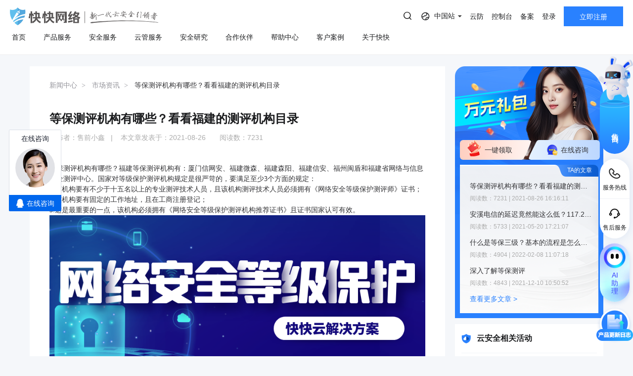

--- FILE ---
content_type: text/html; charset=utf-8
request_url: https://www.kkidc.com/market/438.html
body_size: 53179
content:
<!DOCTYPE html>
<html lang="en">

<head>
    <meta charset="UTF-8">
    <link type="image/x-icon" href="/favicon.ico" rel="icon" />
    <meta name="viewport" content="width=device-width, initial-scale=1, maximum-scale=1, user-scalable=no">
    <meta name="baidu-site-verification" content="pbeiVGXYFX" />
    <meta name="chinaz-site-verification" content="7C0180F30A067897">
    <meta name="format-detection" content="telephone=no,date=no,address=no,email=no,url=no" />
    <meta http-equiv="X-UA-Compatible" content="IE=edge,chrome=1">
                <title>等保测评机构有哪些？看看福建的测评机构目录</title>
            <meta name="keywords" content="等保测评机构有哪些," />
            <meta name="description" content="等保测评机构有哪些？福建等保测评机构有：厦门信网安、福建微森、福建森阳、福建信安、福州闽盾和福建省网络与信息安全测评中心。国家对等级保护测评机构规定是很严苛的，要满足至少3个方面的规定：1.该机构要有不少" />
        
    <link rel="stylesheet" href="/css/animate.css" />
    <link rel="stylesheet" href="/css/swiper.min.css" />
    <link rel="stylesheet" href="/css/public.css" />
    <link rel="stylesheet" href="/css/main.css" />
    <link rel="stylesheet" href="/css/viewer.css" />
    <link rel="stylesheet" href="/js/layui/css/layui.css">
    <link rel="stylesheet" href="/css/pad.css" media="screen and (max-width:1024px)" />
    <link rel="stylesheet" href="/css/mobile.css" media="screen and (max-width:1023px)" />
    <script src="/js/jquery.min.js"></script>
    <script src="/js/wow.min.js"></script>
    <script src="/js/swiper.min.js"></script>
    <script src="/js/browser.js"></script>
    <script src="/js/html.util.js"></script>
    <script src="/js/public.js"></script>
    <script src="/js/flexible/flexible-0.3.2.js"></script>
    <script src="/js/viewer.js"></script>
    <script src="/js/jquery.cookie.js"></script>
    <script src="/js/layui/layui.js"></script>
    <!-- 数据归因 -->
    <script src="/js/tracker.min.js"></script>
<script>
    var reduction_user_id = "0";
    var data_reduction_url = "https://data-reduction.kk30.net";
    var browser_mark = "0qu4dd9j0gcfigaok7be5i33ed";
    $(function () {
        Tracker.install({
            elems: ['.psw-login-btn,.login-type-one'],
            user_id: reduction_user_id,
            postUrl: data_reduction_url,
            browserMark: browser_mark
        });
    })
</script>
    <!-- <script src="/js/flexible/adaptive-0.1.2.js"></script> -->
    <!--秒杀页面css-->
        <!-- <script src="/js/libpag.min.js"></script> -->
    <script>
        //判断是否登录
        var cookie = document.cookie;
        var arrcookie = cookie.split("; ");
        if (window.location.href == "https://www.kkidc.com/") {
            for (var i = 0; i < arrcookie.length; i++) {
                var arr = arrcookie[i].split("=");
                if (arr[0] == 'token') {

                }
            }
                $.ajax({
                    url: "/index/ajax_token.html",
                    datatype: "json",
                    type: "post",
                    data: {

                    },
                    success: function (res) {
                        if (res == 2) {
                            return false;
                        }
                        if (res.info.user_username) {
                            if (res.info.user_approve == 2) {
                                var style = "<i class=\"iconfont\">&#xe72f;</i>未实名\n"
                            } else {
                                var style = "<i class=\"iconfont\">&#xe783;</i>已实名\n"
                            }
                            var pay_url = "https://my.kkidc.com/pay/index.html";
                            var save_url = "https://my.kkidc.com/save/index.html";
                            var myaccount_url = "https://my.kkidc.com/finance/myaccount.html";
                            var user_order_url = "https://my.kkidc.com/finance/user_order.html";
                            var logout_url = "https://my.kkidc.com/passport/logout.html";

                            var ajax_token_html =
                                '<a class="username mobile-hide" href="javascript:;">\n' +
                                '    <i class="avatar">K</i>&nbsp;' + res.info.user_username + '\n' +
                                '</a>\n' +
                                '<div class="child">\n' +
                                '    <div class="child-item">\n' +
                                '        <div class="acc-balance">\n' +
                                '            <p class="title">账户余额</p>\n' +
                                '            <div class="content clear">\n' +
                                '                <p class="">' + res.info.user_money + '<span class="acc-unit">元</span></p>\n' +
                                '                <a class="" href="' + pay_url + '" target="_blank">立即充值</a>\n' +
                                '            </div>\n' +
                                '        </div>\n' +
                                '        <ul>\n' +
                                '            <li data-menu-id="9">\n' +
                                '                <a href="'+ save_url +'" target="_blank">\n' +
                                '                    账户中心\n' +
                                '                    <span class="header-tips fr realname realname-warning">\n' +
                                                        style +
                                '                    </span>\n' +
                                '                </a>\n' +
                                '            </li>\n' +
                                '            <li data-menu-id="9">\n' +
                                '                <a href="'+ myaccount_url +'" target="_blank">\n' +
                                '                    账户总览\n' +
                                '                </a>\n' +
                                '            </li>\n' +
                                '            <li data-menu-id="9">\n' +
                                '                <a href="'+ user_order_url +'" target="_blank">\n' +
                                '                    订单管理\n' +
                                '                </a>\n' +
                                '            </li>\n' +
                                '            <li data-menu-id="9">\n' +
                                '                <a href="'+ logout_url +'" target="_blank">\n' +
                                '                    退出登录\n' +
                                '                </a>\n' +
                                '            </li>\n' +
                                '        </ul>\n' +
                                '    </div>\n' +
                                '</div>';
                            $("#ajax_token_new").show();
                            $("#ajax_token_new").addClass('pulldown');
                            $("#ajax_token_new").css('margin-left', '10px');
                            $(".ajax_token_login").hide();
                            $("#ajax_token_new").html(ajax_token_html);
                        }
                    }

                })


            var referrer = document.referrer;
            $.ajax({
                url: "/index/get_referer.html",
                datatype: "json",
                type: "post",
                data: {
                    referrer: referrer
                },
                success: function (res) {
                }
            })
            $.ajax({
                url: "/index/get_invite.html",
                datatype: "json",
                type: "post",
                data: {

                },
                success: function (res) {
                    if (res.inviteRoute !== undefined && res.inviteRoute !== '') {
                        if ($("#inviteRoute")[0]) {
                            $("#inviteRoute").html("<a class=\"btn btn-register mobile-hide\" href=" + res.inviteRoute + ">立即注册</a>");
                        }
                    }
                }
            })
        }
        var _hmt = _hmt || [];
        (function () {
            var hm = document.createElement("script");
            hm.src = "https://hm.baidu.com/hm.js?c750ef2b177ec82828cfbf9e44c0ed3c";
            var s = document.getElementsByTagName("script")[0];
            s.parentNode.insertBefore(hm, s);
        })();

        function nav_search() {
            // var keywords = $('.nav-search-input').val()
            // location.href = "/search/index.html?keywords=" + encodeURIComponent(HtmlUtil.htmlEncodeByRegExp(keywords))
            if ($('.nav-search').hasClass('is-open')) {
                var searchTags = localStorage.getItem('searchTags') || '';
                var kw = $('.nav-search-input').val()
                keyword = HtmlUtil.htmlEncodeByRegExp(kw)
                kword = encodeURIComponent(keyword)
                if (keyword && !searchTags.split(',').includes(keyword)) {
                    if ($('.nav-search-tags li').length >= 10) {
                        $('.nav-search-tags li').eq(8).nextAll().remove();
                    }
                    $('.nav-search-tags').prepend('<li class="p-1"><a href="/search/index?keywords=' + kword+'">' + keyword + '</a></li>');
                    var newSearchTags = searchTags ? searchTags.split(',') : [];
                    newSearchTags.unshift(keyword);
                    localStorage.setItem('searchTags', newSearchTags.slice(0, 10).join(','));
                }
                $('.nav-search-input').val('');
                location.href = "/search/index.html?keywords=" + kword ;
            }
        }
    </script>
    <script>
        // 等保报价计算器_价格请求链接_全局写法
        var url_guarantee_price = '/servicesafe/get_cal_guarantee_price.html'
    </script>
</head>

<body class="sm-bgGray">
    <div style="display: none;">
        <script src="http://s19.cnzz.com/z_stat.php?id=1433516&web_id=1433516" language="JavaScript" async='async'></script>
    </div>
    <div class="header">
        <div class="version-tips">
            <span><i class="icon-warn"></i>建议使用以下浏览器，以获得最佳体验。</span>
            <span class="browser">
                <i class="icon-ie"></i>
                IE 9.0+以上版本
            </span>
            <span class="browser">
                <i class="icon-chrome"></i>
                Chrome 31+谷歌浏览器
            </span>
            <span class="browser">
                <i class="icon-firefox"></i>
                Firefox 30+ 火狐浏览器
            </span>
            <input type="hidden" id="is_close_browser_tips" value="">
            <a href="javascript:;" class="close"></a>
        </div>
        <div class="top clear top_new">
            <div class="top-l">
                <h1 style="line-height: 0;">
                    <a class="logo fl" bi_name="logo" href="https://www.kkidc.com" style="font-size:0">
                        快快网络 高防服务器租用,云堤清洗,安全领域专业提供商
                        <img class="pc-show" src="/images/kk-logo-slogan.png" alt="快快网络 高防服务器租用,云堤清洗,安全领域专业提供商">
                        <img class="m-show" src="/images/new-kk-logo.png" alt="快快网络 高防服务器租用,云堤清洗,安全领域专业提供商">
                    </a>
                </h1>
                <!-- 导航链接和展开项 - 新 -->
                <div class="nav pc-data">
                    <i class="scroll-left-arrow pc-data"></i>
                    <i class="scroll-right-arrow pc-data"></i>
                    <ul>
                        <li >
                            <a href="/">
                                <p class="rotate-text">
                                    <span data-title="首页">首页</span>
                                </p>
                            </a>
                        </li>

                                                <li class="">
                                                                <a href="/gaofang/index/hcid/167.html" title="产品服务">
                                        <p class="rotate-text">
                                            <span data-title="产品服务">产品服务</span>
                                        </p>
                                    </a>
                                                                                            <div class="sub">
                                <div class="sub-over">
                                <div class="nav-desc-container">
                                    <div class="nav-desc-item" data-item="167">
                                        <p>量身定制场景化的服务器租用方案</p>
                                        <span>主流服务器配置，可根据客户行业和业务特点，需求及预算，个性化定制服务器租用方案。其中，云服务器可根据客户业务需求，提供各种环境的基础架构资源，从计算资源、存储资源网络资源到跨数据中心的访问。</span>
                                    </div>
                                                                            <div class="nav-desc-item" data-item="328" style="display: none" >
                                            <p>一线主流BGP服务器产品</p>
                                            <span>BGP服务器实现单IP全网优质访问，快快网络严选优质BGP数据中心，主流服务器配置，可根据客户行业和业务特点，需求及预算，个性化定制服务器租用方案。</span>
                                        </div>
                                                                                <div class="nav-desc-item" data-item="329" style="display: none" >
                                            <p>量身定制场景化的服务器租用方案</p>
                                            <span>主流服务器配置，可根据客户行业和业务特点，需求及预算，个性化定制服务器租用方案。其中，云服务器可根据客户业务需求，提供各种环境的基础架构资源，从计算资源、存储资源网络资源到跨数据中心的访问。</span>
                                        </div>
                                                                                <div class="nav-desc-item" data-item="330" style="display: none" >
                                            <p>多线IP搭载全新安全产品</p>
                                            <span>多线多IP高防级服务器配置，可根据客户行业和业务特点，需求及预算，个性化定制服务器租用方案。其中，云服务器可根据客户业务需求，提供各种环境的基础架构资源，从计算资源、存储资源网络资源到跨数据中心的访问。</span>
                                        </div>
                                                                                <div class="nav-desc-item" data-item="331" style="display: none" >
                                            <p>量身定制场景化的服务器租用方案</p>
                                            <span>主流服务器配置，可根据客户行业和业务特点，需求及预算，个性化定制服务器租用方案。其中，云服务器可根据客户业务需求，提供各种环境的基础架构资源，从计算资源、存储资源网络资源到跨数据中心的访问。</span>
                                        </div>
                                                                                                                    <div class="nav-desc-item" data-item="287" style="display: none" >
                                            <p>黑石裸金属服务器</p>
                                            <span>裸金属服务器（Bare Metal Server）是一种可弹性伸缩的高性能计算服务，具有与物理服务器无差异的计算性能和安全隔离的特点。满足企业在电商、直播、游戏等业务场景对高性能、安全性和稳定性的需求痛点。分钟级交付，实时售后服务响应，助力您的核心业务飞速成长。</span>
                                        </div>
                                                                                <div class="nav-desc-item" data-item="299" style="display: none" >
                                            <p></p>
                                            <span>弹性云服务器（CT-ECS，Elastic Cloud Server）是一种可随时获取、弹性可扩展的计算服务。云主机由 CPU、内存、镜像、云硬盘组成，同时结合VPC、安全组、数据多副本保存等能力，打造一个既高效又可靠安全的计算环境，确保服务持久稳定运行。</span>
                                        </div>
                                                                                <div class="nav-desc-item" data-item="333" style="display: none" >
                                            <p>AWS云服务器（亚马逊)</p>
                                            <span>AWS云服务器（亚马逊）全球领先的弹性计算服务，依托全球30+区域基础设施，提供敏捷算力助力企业快速迭代，全球化业务部署，加速数字化转型升级。</span>
                                        </div>
                                                                                <div class="nav-desc-item" data-item="200" style="display: none" >
                                            <p>托管式私有云&middot;阿里云集成</p>
                                            <span>快快网络专家架构师团队结合用户痛点和阿里云服务，为用户提供云安全防护、云战略咨询、云架构规划、云运维管控、云上部署等专业服务及行业解决方案。将阿里云合适的产品和服务推荐给用户，解决企业的痛点。一站式服务，快速响应，让您的业务轻松无忧。</span>
                                        </div>
                                                                                <div class="nav-desc-item" data-item="218" style="display: none" >
                                            <p>一站式服务&middot;华为云合作</p>
                                            <span>华为云是华为公有云品牌，致力于提供世界一流的公有云服务，联接企业现在与未来快快云与华为云达成合作关系，结合用户痛点和华为云服务，为客户提供合适的产品及解决方案。</span>
                                        </div>
                                                                                <div class="nav-desc-item" data-item="199" style="display: none" >
                                            <p>混合云&middot;腾讯云集成</p>
                                            <span>快快网络云计算架构师团队结合用户痛点和服务，与全国TOP5的超大云厂商互为战略伙伴，为用户提供架构梳理，企业解决方案，云上部署等专业服务。解决企业的痛点。为企业用户交付最佳混合云解决方案。</span>
                                        </div>
                                                                                                                    <div class="nav-desc-item" data-item="306" style="display: none" >
                                            <p>Edge SCDN</p>
                                            <span>Edge SCDN是快快推出的集分布式DDOS防护、CC防护、WAF防护为一体的安全加速解决方案，能够全方位有效保护网站和应用的安全。</span>
                                        </div>
                                                                                <div class="nav-desc-item" data-item="295" style="display: none" >
                                            <p>轻松应对大量DDoS攻击</p>
                                            <span>专注于解决云外业务遭受大流量DDoS攻击的防护服务。支持网站和非网站类业务的DDoS、CC防护，用户通过配置转发规则，将攻击流量引至高防 IP 并清洗，保障业务稳定可用。</span>
                                        </div>
                                                                                <div class="nav-desc-item" data-item="225" style="display: none" >
                                            <p>网络安全管理解决方案</p>
                                            <span>针对游戏行业所推出的高度可定制的网络安全管理解决方案，除了能针对大型DDoS攻击（T级别）进行有效防御外，还能彻底解决游戏行业特有的TCP协议的CC攻击问题，防护成本更低，效果更好。</span>
                                        </div>
                                                                                <div class="nav-desc-item" data-item="226" style="display: none" >
                                            <p>全新的SDK接入模块</p>
                                            <span>提供内含Windows、Android、iOS版本的加密SDK下载接入，防护DDoS和CC攻击，为游戏提供断线重连、智能加速、灵活调度的支持。</span>
                                        </div>
                                                                                <div class="nav-desc-item" data-item="217" style="display: none" >
                                            <p>游戏安全加速</p>
                                            <span>快快-云加速盾 打造新高防模式，加速游戏软件。智能规划连接及加速网络，增强DDOS以及CC防御，游戏极速畅通无阻。</span>
                                        </div>
                                                                                <div class="nav-desc-item" data-item="222" style="display: none" >
                                            <p>传奇类游戏智能保护</p>
                                            <span>快快盾是一款针对PC端传奇类PC游戏为主的DDOS和高并发CC的安全加速软件，为用户提供独享防护资源，支持全业务抗D场景，致力于完美无损解决大规模DDOS攻击。</span>
                                        </div>
                                                                                                                    <div class="nav-desc-item" data-item="216" style="display: none" >
                                            <p>主机安全平台</p>
                                            <span>快卫士主机安全采用自适应安全架构，将预测、防御、监控和响应能力融为一体，构建基于主机端的安全态势感知平台，为用户提供持续的安全监控、分析和快速响应能力，帮助用户在公有云、私有云等多样化的业务环境下，全方位保护企业数字资产安全。</span>
                                        </div>
                                                                                <div class="nav-desc-item" data-item="251" style="display: none" >
                                            <p>长河 Web应用防火墙（WAF）</p>
                                            <span>长河 Web应用防火墙(WAF)自动防护Web漏洞，对网站业务流量进行多维度检测和防护，将正常、安全的流量回源到服务器，避免黑客及病毒入侵。全面应对恶意弹窗、挂马中毒、数据泄露、CC攻击等问题。</span>
                                        </div>
                                                                                <div class="nav-desc-item" data-item="288" style="display: none" >
                                            <p>DDoS安全防护</p>
                                            <span>以持续扩张的安全网络为基础，结合自研ADS系统，加持机器学习及特征处置联动能力，扩大攻击可能性的捕捉范围，实时检测阻断各类DDoS攻击（如SYN Flood、CC等），确保源站稳定可靠，以行业最高SLA标准99.999%确保业务永续无忧。</span>
                                        </div>
                                                                                <div class="nav-desc-item" data-item="259" style="display: none" >
                                            <p>数据库审计</p>
                                            <span>智能解析数据库通信流量，细粒度审计数据库访问行为，通过对数据库全量行为的审计溯源、危险攻击的实时告警、风险语句的智能预警，为您最敏感的数据库资产做好最安全的监控保障。</span>
                                        </div>
                                                                                <div class="nav-desc-item" data-item="260" style="display: none" >
                                            <p>堡垒机</p>
                                            <span>堡垒机，云上统一、高效、安全运维通道。用于集中管理资产权限，全程监控操作行为，实时还原运维场景，保障云端运维身份可鉴别、权限可管控、风险可阻断、操作可审计，助力等保合规</span>
                                        </div>
                                                                                <div class="nav-desc-item" data-item="261" style="display: none" >
                                            <p>云防火墙</p>
                                            <span>云防火墙服务是新一代的云原生防火墙，提供云上互联网边界和VPC边界的防护，包括：实时入侵检测与防御，全局统一访问控制，全流量分析可视化，日志审计与溯源分析等，是您的网络边界防护与等保合规利器。</span>
                                        </div>
                                                                                <div class="nav-desc-item" data-item="320" style="display: none" >
                                            <p>SSL证书</p>
                                            <span>SSL 证书是网络安全传输关键，加密构建通道防数据风险，经 CA 签发验证网站，在多敏感场景作用大，增用户信任且助力 SEO，促搜索排名、流量与业务提升。 </span>
                                        </div>
                                                                                                            </div>

                                                                <dl>
                                    <dt>
                                        <p>高防服务器</p>
                                    </dt>

                                                                                <dd data-id="328">
                                                <a href="/host_self/bgp" title="BGP服务器">
                                                    BGP服务器                                                </a>
                                            </dd>
                                                                                                                                                            <dd data-id="329">
                                                <a href="/host_self/udp" title="UDP服务器">
                                                    UDP服务器                                                </a>
                                            </dd>
                                                                                                                                                            <dd data-id="330">
                                                <a href="/host_self/duoxian" title="多线服务器">
                                                    多线服务器                                                </a>
                                            </dd>
                                                                                                                                                            <dd data-id="331">
                                                <a href="/host_self/dadaikuan" title="大带宽服务器">
                                                    大带宽服务器                                                </a>
                                            </dd>
                                                                                                                                                                                    </dl>
                                                                                                <dl>
                                    <dt>
                                        <p>计算</p>
                                    </dt>

                                                                                <dd data-id="287">
                                                <a href="/luojinshu" title="黑石裸金属服务器">
                                                    黑石裸金属服务器                                                </a>
                                            </dd>
                                                                                                                                                            <dd data-id="299">
                                                <a href="/ecs" title="弹性云服务器">
                                                    弹性云服务器                                                    <img class="discount-icon" style="margin-left:5px;vertical-align:middle" src="/static/Style/Index/images/new-product.png">
                                                                                                    </a>
                                            </dd>
                                                                                                                                                            <dd data-id="333">
                                                <a href=" https://www.kkidc.com/ecs/tobuy.html?product_type=aws" title="AWS云服务器（亚马逊)" target="_blank" rel="external nofollow">AWS云服务器（亚马逊)                                                </a>
                                            </dd>
                                                                                                                                                            <dd data-id="200">
                                                <a href="https://www.kuaikuaicloud.com/product/aliyun_ecs/buy.html" title="阿里云BGP" target="_blank" rel="external nofollow">阿里云BGP                                                    <img class="discount-icon" style="margin-left:5px;vertical-align:middle"
                                                        src="/static/Style/Index/images/8.5.png">
                                                                                                    </a>
                                            </dd>
                                                                                                                                                            <dd data-id="218">
                                                <a href="https://www.kuaikuaicloud.com/product/huaweiyun_ecs/buy.html" title="华为云BGP " target="_blank" rel="external nofollow">华为云BGP                                                     <img class="discount-icon" style="margin-left:5px;vertical-align:middle"
                                                        src="/static/Style/Index/images/8.png">
                                                                                                    </a>
                                            </dd>
                                                                                                                                                            <dd data-id="199">
                                                <a href="https://www.kuaikuaicloud.com/product/tengxun_cvm/buy.html" title="腾讯云BGP " target="_blank" rel="external nofollow">腾讯云BGP                                                     <img class="discount-icon" style="margin-left:5px;vertical-align:middle"
                                                        src="/static/Style/Index/images/8.5.png">
                                                                                                    </a>
                                            </dd>
                                                                                                                                                                                    </dl>
                                                                                                <dl>
                                    <dt>
                                        <p>业务安全</p>
                                    </dt>

                                                                                <dd data-id="306">
                                                <a href="/scdn" title="Edge SCDN（安全加速）">
                                                    Edge SCDN（安全加速）                                                </a>
                                            </dd>
                                                                                                                                                            <dd data-id="295">
                                                <a href="/gaofang_ip" title="高防IP">
                                                    高防IP                                                </a>
                                            </dd>
                                                                                                                                                            <dd data-id="225">
                                                <a href="/youxidun" title="游戏盾（高防版）">
                                                    游戏盾（高防版）                                                </a>
                                            </dd>
                                                                                                                                                            <dd data-id="226">
                                                <a href="/youxidunsdk" title="游戏盾（SDK版）">
                                                    游戏盾（SDK版）                                                </a>
                                            </dd>
                                                                                                                                                            <dd data-id="217">
                                                <a href="https://yunjiasu.kkidc.com/" title="云加速盾（应用加速）" target="_blank" rel="external nofollow">云加速盾（应用加速）                                                </a>
                                            </dd>
                                                                                                                                                            <dd data-id="222">
                                                <a href="https://www.kuaikuaidun.com/" title="快快盾（PC端游戏安全）" target="_blank" rel="external nofollow">快快盾（PC端游戏安全）                                                </a>
                                            </dd>
                                                                                                                                                                                    </dl>
                                                                                                <dl>
                                    <dt>
                                        <p>云安全</p>
                                    </dt>

                                                                                <dd data-id="216">
                                                <a href="https://kws.kkidc.com/" title="快卫士（终端安全）" target="_blank" rel="external nofollow">快卫士（终端安全）                                                    <img class="discount-icon" style="margin-left:5px;vertical-align:middle;"
                                                        src="/static/Style/Index/images/free.png">
                                                                                                    </a>
                                            </dd>
                                                                                                                                                            <dd data-id="251">
                                                <a href="/waf/pro_desc" title="长河 Web应用防火墙（WAF）">
                                                    长河 Web应用防火墙（WAF）                                                </a>
                                            </dd>
                                                                                                                                                            <dd data-id="288">
                                                <a href="/ddos" title="DDoS安全防护">
                                                    DDoS安全防护                                                </a>
                                            </dd>
                                                                                                                                                            <dd data-id="259">
                                                <a href="/equal_guarantee/inde" title="数据库审计">
                                                    数据库审计                                                </a>
                                            </dd>
                                                                                                                                                            <dd data-id="260">
                                                <a href="/equal_guarantee/fortres" title="堡垒机">
                                                    堡垒机                                                </a>
                                            </dd>
                                                                                                                                                            <dd data-id="261">
                                                <a href="/equal_guarantee/clou" title="云防火墙">
                                                    云防火墙                                                </a>
                                            </dd>
                                                                                                                                                            <dd data-id="320">
                                                <a href="/ssl" title="SSL证书">
                                                    SSL证书                                                </a>
                                            </dd>
                                                                                                                                                                                    </dl>
                                                                                                </div>
                            </div>

                                                    </li>
                                                                                                <li class="">
                                                                <a href="/servicesafe/scanning/hcid/262.html" title="安全服务">
                                        <p class="rotate-text">
                                            <span data-title="安全服务">安全服务</span>
                                        </p>
                                    </a>
                                                                                            <div class="sub">
                                <div class="sub-over">
                                <div class="nav-desc-container">
                                    <div class="nav-desc-item" data-item="262">
                                        <p>漏洞扫描</p>
                                        <span>漏洞扫描，协助维护人员提前发现Web应用系统中隐藏的漏洞，根据评估工具给出详尽的漏洞描述和修补方案，指导维护人员进行安全加固，防患于未然。</span>
                                    </div>
                                                                            <div class="nav-desc-item" data-item="266" style="display: none" >
                                            <p>漏洞扫描</p>
                                            <span>漏洞扫描，协助维护人员提前发现Web应用系统中隐藏的漏洞，根据评估工具给出详尽的漏洞描述和修补方案，指导维护人员进行安全加固，防患于未然。</span>
                                        </div>
                                                                                <div class="nav-desc-item" data-item="267" style="display: none" >
                                            <p>渗透测试</p>
                                            <span>渗透测试服务通过模拟真实的黑客攻击，有效验证系统现有安全项目的防护强度，直观了解资产的安全风险，及时发现在开发、运维、管理等方面存在的技术短板，洞悉安全隐患，提供有效的整改建议并在完善后进行全面复查，全力保障客户的web安全。</span>
                                        </div>
                                                                                <div class="nav-desc-item" data-item="268" style="display: none" >
                                            <p>安全加固</p>
                                            <span>基于国内权威的系统安全配置标准，并结合系统实际情况，对客户授权指定的资产进行安全配置加固，增强系统抗攻击能力，有效减轻系统总体安全风险， 提升信息系统安全防范水平，可以建立起一套适应性更强的安全保障基线，有效构建起信息系统安全堤坝。</span>
                                        </div>
                                                                                <div class="nav-desc-item" data-item="317" style="display: none" >
                                            <p>代码审计</p>
                                            <span>专业的代码审计服务，通过深入分析代码，精准检测潜在漏洞，有效提升软件安全性，全力保障业务稳定运行。
</span>
                                        </div>
                                                                                                                    <div class="nav-desc-item" data-item="269" style="display: none" >
                                            <p>等保合规</p>
                                            <span>将基础、网络及安全产品资源有效整合，为客户提供一站式的安全解决方案，帮助客户快速、低成本完成安全整改，轻松满足等保合规要求。</span>
                                        </div>
                                                                                <div class="nav-desc-item" data-item="270" style="display: none" >
                                            <p>重大活动保障</p>
                                            <span>国家重大活动网络安保服务均具有任务重、要求高、影响大的特点。在重要敏感时期提升用户监测发现、安全防护和应急处置的能力，发现并整改网络系统存在的深层次安全问题，从而进一步以防攻击、防破坏、防泄密、防重大故障为重点，构建多层次多方面的安全防护体系。为每次重大活动网络安保提供坚实的护航力量。</span>
                                        </div>
                                                                                <div class="nav-desc-item" data-item="271" style="display: none" >
                                            <p>移动应用安全</p>
                                            <span>依据国家标准规范以及行业标准规范，提供专业、高效、简单的移动应用（APP）安全保护方案，帮助企业提高应用程序的代码安全性、数据安全性和自主防御能力。</span>
                                        </div>
                                                                                                            </div>

                                                                <dl>
                                    <dt>
                                        <p>安全服务</p>
                                    </dt>

                                                                                <dd data-id="266">
                                                <a href="/servicesafe/scannin" title="漏洞扫描">
                                                    漏洞扫描                                                </a>
                                            </dd>
                                                                                                                                                            <dd data-id="267">
                                                <a href="/servicesafe/infiltratio" title="渗透测试">
                                                    渗透测试                                                </a>
                                            </dd>
                                                                                                                                                            <dd data-id="268">
                                                <a href="/servicesafe/safet" title="安全加固">
                                                    安全加固                                                </a>
                                            </dd>
                                                                                                                                                            <dd data-id="317">
                                                <a href="/servicesafe/code_audi" title="代码审计">
                                                    代码审计                                                </a>
                                            </dd>
                                                                                                                                                                                    </dl>
                                                                                                <dl>
                                    <dt>
                                        <p>安全方案</p>
                                    </dt>

                                                                                <dd data-id="269">
                                                <a href="/servicesafe/guarante" title="等保合规">
                                                    等保合规                                                </a>
                                            </dd>
                                                                                                                                                            <dd data-id="270">
                                                <a href="/servicesafe/programm" title="重大活动保障">
                                                    重大活动保障                                                </a>
                                            </dd>
                                                                                                                                                            <dd data-id="271">
                                                <a href="/servicesafe/app_saf" title="移动应用安全">
                                                    移动应用安全                                                </a>
                                            </dd>
                                                                                                                                                                                    </dl>
                                                                                                </div>
                            </div>

                                                    </li>
                                                                                                                                                <li class="">
                                                                <a href="/customer_service/index/hcid/263.html" title="云管服务">
                                        <p class="rotate-text">
                                            <span data-title="云管服务">云管服务</span>
                                        </p>
                                    </a>
                                                                                            <div class="sub">
                                <div class="sub-over">
                                <div class="nav-desc-container">
                                    <div class="nav-desc-item" data-item="263">
                                        <p>云管理服务平台</p>
                                        <span>协助用户结合业务特点提供云服务软件架构，涉及领域包括数据中心基础设施、公有云、私有云、混合云/混合架构。设计出符合客户的可行性方案，提升IT治理水平，以满足用户弹性、高可用、高性能的需求。</span>
                                    </div>
                                                                            <div class="nav-desc-item" data-item="272" style="display: none" >
                                            <p>上云咨询与实施</p>
                                            <span>协助用户结合业务特点提供云服务软件架构，涉及领域包括数据中心基础设施、公有云、私有云、混合云/混合架构。设计出符合客户的可行性方案，提升IT治理水平，以满足用户弹性、高可用、高性能的需求。</span>
                                        </div>
                                                                                <div class="nav-desc-item" data-item="273" style="display: none" >
                                            <p>云迁移</p>
                                            <span>通过技术支持实现客户的在线业务系统、数据库及存储等内容迁移到公有云，并对业务系统进行割接。根据用户需求定制迁移方案设计和实施专业服务，高效率，低风险，协助用户完成业务切换方案。</span>
                                        </div>
                                                                                <div class="nav-desc-item" data-item="274" style="display: none" >
                                            <p>云运维</p>
                                            <span>云运维全过程在保证未来信息化战略必要性基础上注重IT投资收益，合理规划IT系统运维方案，为客户业务系统提供稳定可靠的运行环境，保障客户业务数据安全与业务连续性。</span>
                                        </div>
                                                                                                            </div>

                                                                <dl>
                                    <dt>
                                        <p>云管服务</p>
                                    </dt>

                                                                                <dd data-id="272">
                                                <a href="/customer_service/inde" title="上云咨询与实施">
                                                    上云咨询与实施                                                </a>
                                            </dd>
                                                                                                                                                            <dd data-id="273">
                                                <a href="/customer_service/cloud_transfe" title="云迁移">
                                                    云迁移                                                </a>
                                            </dd>
                                                                                                                                                            <dd data-id="274">
                                                <a href="/customer_service/cloud_operatio" title="云运维">
                                                    云运维                                                </a>
                                            </dd>
                                                                                                                                                                                    </dl>
                                                                                                </div>
                            </div>

                                                    </li>
                                                                                                <li class="">
                                                                <a href="/securit" title="安全研究">
                                        <p class="rotate-text">
                                            <span data-title="安全研究">安全研究</span>
                                        </p>
                                    </a>
                                                                                        </li>
                                                                                                <li class="">
                                                                <a href="/partner/index/hcid/327.html" title="合作伙伴">
                                        <p class="rotate-text">
                                            <span data-title="合作伙伴">合作伙伴</span>
                                        </p>
                                    </a>
                                                                                        </li>
                                                                                                <li class="">
                                                                <a href="/helpcenter" title="帮助中心">
                                        <p class="rotate-text">
                                            <span data-title="帮助中心">帮助中心</span>
                                        </p>
                                    </a>
                                                                                        </li>
                                                                                                <li class="">
                                                                <a href="/customer/index/hcid/242.html" title="客户案例">
                                        <p class="rotate-text">
                                            <span data-title="客户案例">客户案例</span>
                                        </p>
                                    </a>
                                                                                        </li>
                                                                                                <li class=" drop">
                                                                <a href="/about/index/hcid/187.html" title="关于快快">
                                        <p class="rotate-text">
                                            <span data-title="关于快快">关于快快</span>
                                        </p>
                                    </a>
                                                                
                            <div class="sub">
                                <div class="sub-over">
                                <div class="nav-desc-container">
                                                                            <div class="nav-desc-item" data-item="238" >
                                        <p>了解快快</p>
                                        <span>厦门快快网络科技有限公司作为新一代云安全引领者，以提供云安全领域相关产品、服务及解决方案为核心，同时提供云计算等互联网综合服务。与阿里云、腾讯云、华为云等国内超大规模公有云厂商建立合作伙伴关系，业务遍及全国26个省市。</span>
                                        </div>
                                                                            <div class="nav-desc-item" data-item="309" style="display: none">
                                        <p>快推官</p>
                                        <span>汇聚业界精英，集结创新力量，我们诚挚邀请您成为快快网络的快推官。在这里，您将有机会与顶尖人才携手合作，共同传播网络安全理念，引领行业潮流，点亮数字时代的未来。加入我们，共创辉煌！</span>
                                        </div>
                                                                            <div class="nav-desc-item" data-item="239" style="display: none">
                                        <p>举报中心</p>
                                        <span>为认真贯彻国家网络安全重要方针，进一步强化对网络违法犯罪打击和网络空间秩序整治力度，快快网络特设立举报中心，受理网络违法和不良信息、知识产权侵权、欺诈、钓鱼行为以及恶意行为举报。</span>
                                        </div>
                                                                            <div class="nav-desc-item" data-item="332" style="display: none">
                                        <p>加入我们</p>
                                        <span>我们正在寻找更多才华横溢、怀揣梦想的伙伴，和我们一起做充满挑战的事。共事最亲民的老板，遇见最极客的技术牛，挑战最快乐的职场，分享最多元的人生。</span>
                                        </div>
                                                                                                        </div>

                                                                <dl>
                                    <dt>
                                        <p>关于快快</p>
                                    </dt>

                                                                            <dd data-id="238">
                                            <a href="/about/index/hcid/187.html" title="关于快快" target="_blank" rel="external nofollow">关于快快                                            </a>
                                        </dd>
                                                                                                                                                        <dd data-id="309">
                                            <a href="/invite/intro" title="快推官">快推官</a>
                                        </dd>
                                                                                                                                                        <dd data-id="239">
                                            <a href="/report_center/index/hcid/232/" title="举报中心" target="_blank" rel="external nofollow">举报中心                                            </a>
                                        </dd>
                                                                                                                                                        <dd data-id="332">
                                            <a href="https://kkhr.kkidc.com/" title="加入我们" target="_blank" rel="external nofollow">加入我们                                            </a>
                                        </dd>
                                                                                                                                                                                    </dl>
                                                                                                </div>
                            </div>
                                                    </li>
                                                                                            </ul>
                </div>
            </div>
            <!-- <a href="/" class="solgen fl">
            <img src="/images/mainBussniess.png" alt="智能云安全管理服务商">
        </a> -->
            <div class="top-r">
                <!-- 登录状态 -->
                                <!-- 未登录状态 -->
                <ul id="ajax_token">
                    <!--  -->
                    <!-- 有首页宣传视频 -->

                    <li class="nav-m-show">
                        <a href="/jump/yf_center.html" target="_blank" rel="external nofollow">云防</a>
                    </li>
                    <li class="nav-search">
                        <i class="iconfont search-icon search_icon_for_laptop">&#xe678;</i>
                        <div class="nav_search_box">
                            <i class="iconfont search-icon" onclick="nav_search()">&#xe678;</i>
                            <input class="nav-search-input" type="text" placeholder="请输入您要搜索的内容" autocomplete="off">
                            <div class="nav-search-result">
                                <div class="nav-search-result-title">
                                    <span class="nav-search-result-label">历史搜索</span>
                                    <span class="nav-search-result-btn delete">清空</span>
                                </div>
                                <ul class="nav-search-tags"></ul>
                            </div>
                        </div>
                    </li>
                    <li class="nav-gjz-switch">
                        <div class="nav-gjz-current">中国站</div>
                        <div class="nav-gjz-all">
                            <div class="nav-gjz-list">
                                <div class="nav-gjz-item">
                                    <dt>中国站</dt>
                                    <dd><a href="https://www.kkidc.com/" target="_blank">简体中文</a></dd>
                                </div>
                                <div class="nav-gjz-item">
                                    <dt>国际站</dt>
                                    <dd><a href="https://www.kuaikuaiglobal.com/zh-hans/" target="_blank">简体中文</a></dd>
                                    <dd><a href="https://www.kuaikuaiglobal.com/en/" target="_blank">English</a></dd>
                                </div>
                            </div>
                        </div>
                    </li>
                    <li class="nav-pc-show">
                        <a href="/jump/yf_center.html" target="_blank" rel="external nofollow">云防</a>
                    </li>
                    <li>
                        <a class="mobile-hide" href="https://my.kkidc.com/finance/index.html" target="_blank">控制台</a>
                    </li>
                    <li class="records-web">
                        <a href="/website_records/index.html" title="">备案</a>
                    </li>
                    <li id="ajax_token_new" style="display: none">

                    </li>

                                            <li class="ajax_token_login">
                            <a class="mobile-hide" href="https://my.kkidc.com/passport/login.html" target="_blank">登录</a>
                        </li>
                                                <li class="li-register-pc ajax_token_login" id="inviteRoute">
                            <a class="btn btn-register mobile-hide" href="/jump/official_register.html" target="_blank">立即注册</a>
                        </li>
                                                                <li class="li-mobile">
                        <a class="link-person iconfont" href="/jump/official_console.html">&#xe679;</a>
                    </li>
                    <li class="li-mobile">
                        <a href="javascript:;" id="menu-btn"><i></i><i></i><i></i></a>
                    </li>
                </ul>
                            </div>
        </div>
        <!-- 导航链接和展开项 - 新 -->
        <div class="nav" id="menu-item">
            <ul>
                <li >
                    <a href="/">
                        首页
                    </a>
                </li>

                                <li class=""
                    data-value="jump_children">
                                                <a href="/gaofang/index/hcid/167.html" class="jump_children_parent" title="产品服务">
                                产品服务                            </a>
                                            <div class="sub">
                        <div class="sub-over">
                        <div class="nav-desc-container">
                                                            <div class="nav-desc-item" data-item="328" style="display: none" >
                                    <p>一线主流BGP服务器产品</p>
                                    <span>BGP服务器实现单IP全网优质访问，快快网络严选优质BGP数据中心，主流服务器配置，可根据客户行业和业务特点，需求及预算，个性化定制服务器租用方案。</span>
                                </div>
                                                                <div class="nav-desc-item" data-item="329" style="display: none" >
                                    <p>量身定制场景化的服务器租用方案</p>
                                    <span>主流服务器配置，可根据客户行业和业务特点，需求及预算，个性化定制服务器租用方案。其中，云服务器可根据客户业务需求，提供各种环境的基础架构资源，从计算资源、存储资源网络资源到跨数据中心的访问。</span>
                                </div>
                                                                <div class="nav-desc-item" data-item="330" style="display: none" >
                                    <p>多线IP搭载全新安全产品</p>
                                    <span>多线多IP高防级服务器配置，可根据客户行业和业务特点，需求及预算，个性化定制服务器租用方案。其中，云服务器可根据客户业务需求，提供各种环境的基础架构资源，从计算资源、存储资源网络资源到跨数据中心的访问。</span>
                                </div>
                                                                <div class="nav-desc-item" data-item="331" style="display: none" >
                                    <p>量身定制场景化的服务器租用方案</p>
                                    <span>主流服务器配置，可根据客户行业和业务特点，需求及预算，个性化定制服务器租用方案。其中，云服务器可根据客户业务需求，提供各种环境的基础架构资源，从计算资源、存储资源网络资源到跨数据中心的访问。</span>
                                </div>
                                                                                            <div class="nav-desc-item" data-item="287" style="display: none" >
                                    <p>黑石裸金属服务器</p>
                                    <span>裸金属服务器（Bare Metal Server）是一种可弹性伸缩的高性能计算服务，具有与物理服务器无差异的计算性能和安全隔离的特点。满足企业在电商、直播、游戏等业务场景对高性能、安全性和稳定性的需求痛点。分钟级交付，实时售后服务响应，助力您的核心业务飞速成长。</span>
                                </div>
                                                                <div class="nav-desc-item" data-item="299" style="display: none" >
                                    <p></p>
                                    <span>弹性云服务器（CT-ECS，Elastic Cloud Server）是一种可随时获取、弹性可扩展的计算服务。云主机由 CPU、内存、镜像、云硬盘组成，同时结合VPC、安全组、数据多副本保存等能力，打造一个既高效又可靠安全的计算环境，确保服务持久稳定运行。</span>
                                </div>
                                                                <div class="nav-desc-item" data-item="333" style="display: none" >
                                    <p>AWS云服务器（亚马逊)</p>
                                    <span>AWS云服务器（亚马逊）全球领先的弹性计算服务，依托全球30+区域基础设施，提供敏捷算力助力企业快速迭代，全球化业务部署，加速数字化转型升级。</span>
                                </div>
                                                                <div class="nav-desc-item" data-item="200" style="display: none" >
                                    <p>托管式私有云&middot;阿里云集成</p>
                                    <span>快快网络专家架构师团队结合用户痛点和阿里云服务，为用户提供云安全防护、云战略咨询、云架构规划、云运维管控、云上部署等专业服务及行业解决方案。将阿里云合适的产品和服务推荐给用户，解决企业的痛点。一站式服务，快速响应，让您的业务轻松无忧。</span>
                                </div>
                                                                <div class="nav-desc-item" data-item="218" style="display: none" >
                                    <p>一站式服务&middot;华为云合作</p>
                                    <span>华为云是华为公有云品牌，致力于提供世界一流的公有云服务，联接企业现在与未来快快云与华为云达成合作关系，结合用户痛点和华为云服务，为客户提供合适的产品及解决方案。</span>
                                </div>
                                                                <div class="nav-desc-item" data-item="199" style="display: none" >
                                    <p>混合云&middot;腾讯云集成</p>
                                    <span>快快网络云计算架构师团队结合用户痛点和服务，与全国TOP5的超大云厂商互为战略伙伴，为用户提供架构梳理，企业解决方案，云上部署等专业服务。解决企业的痛点。为企业用户交付最佳混合云解决方案。</span>
                                </div>
                                                                                            <div class="nav-desc-item" data-item="306" style="display: none" >
                                    <p>Edge SCDN</p>
                                    <span>Edge SCDN是快快推出的集分布式DDOS防护、CC防护、WAF防护为一体的安全加速解决方案，能够全方位有效保护网站和应用的安全。</span>
                                </div>
                                                                <div class="nav-desc-item" data-item="295" style="display: none" >
                                    <p>轻松应对大量DDoS攻击</p>
                                    <span>专注于解决云外业务遭受大流量DDoS攻击的防护服务。支持网站和非网站类业务的DDoS、CC防护，用户通过配置转发规则，将攻击流量引至高防 IP 并清洗，保障业务稳定可用。</span>
                                </div>
                                                                <div class="nav-desc-item" data-item="225" style="display: none" >
                                    <p>网络安全管理解决方案</p>
                                    <span>针对游戏行业所推出的高度可定制的网络安全管理解决方案，除了能针对大型DDoS攻击（T级别）进行有效防御外，还能彻底解决游戏行业特有的TCP协议的CC攻击问题，防护成本更低，效果更好。</span>
                                </div>
                                                                <div class="nav-desc-item" data-item="226" style="display: none" >
                                    <p>全新的SDK接入模块</p>
                                    <span>提供内含Windows、Android、iOS版本的加密SDK下载接入，防护DDoS和CC攻击，为游戏提供断线重连、智能加速、灵活调度的支持。</span>
                                </div>
                                                                <div class="nav-desc-item" data-item="217" style="display: none" >
                                    <p>游戏安全加速</p>
                                    <span>快快-云加速盾 打造新高防模式，加速游戏软件。智能规划连接及加速网络，增强DDOS以及CC防御，游戏极速畅通无阻。</span>
                                </div>
                                                                <div class="nav-desc-item" data-item="222" style="display: none" >
                                    <p>传奇类游戏智能保护</p>
                                    <span>快快盾是一款针对PC端传奇类PC游戏为主的DDOS和高并发CC的安全加速软件，为用户提供独享防护资源，支持全业务抗D场景，致力于完美无损解决大规模DDOS攻击。</span>
                                </div>
                                                                                            <div class="nav-desc-item" data-item="216" style="display: none" >
                                    <p>主机安全平台</p>
                                    <span>快卫士主机安全采用自适应安全架构，将预测、防御、监控和响应能力融为一体，构建基于主机端的安全态势感知平台，为用户提供持续的安全监控、分析和快速响应能力，帮助用户在公有云、私有云等多样化的业务环境下，全方位保护企业数字资产安全。</span>
                                </div>
                                                                <div class="nav-desc-item" data-item="251" style="display: none" >
                                    <p>长河 Web应用防火墙（WAF）</p>
                                    <span>长河 Web应用防火墙(WAF)自动防护Web漏洞，对网站业务流量进行多维度检测和防护，将正常、安全的流量回源到服务器，避免黑客及病毒入侵。全面应对恶意弹窗、挂马中毒、数据泄露、CC攻击等问题。</span>
                                </div>
                                                                <div class="nav-desc-item" data-item="288" style="display: none" >
                                    <p>DDoS安全防护</p>
                                    <span>以持续扩张的安全网络为基础，结合自研ADS系统，加持机器学习及特征处置联动能力，扩大攻击可能性的捕捉范围，实时检测阻断各类DDoS攻击（如SYN Flood、CC等），确保源站稳定可靠，以行业最高SLA标准99.999%确保业务永续无忧。</span>
                                </div>
                                                                <div class="nav-desc-item" data-item="259" style="display: none" >
                                    <p>数据库审计</p>
                                    <span>智能解析数据库通信流量，细粒度审计数据库访问行为，通过对数据库全量行为的审计溯源、危险攻击的实时告警、风险语句的智能预警，为您最敏感的数据库资产做好最安全的监控保障。</span>
                                </div>
                                                                <div class="nav-desc-item" data-item="260" style="display: none" >
                                    <p>堡垒机</p>
                                    <span>堡垒机，云上统一、高效、安全运维通道。用于集中管理资产权限，全程监控操作行为，实时还原运维场景，保障云端运维身份可鉴别、权限可管控、风险可阻断、操作可审计，助力等保合规</span>
                                </div>
                                                                <div class="nav-desc-item" data-item="261" style="display: none" >
                                    <p>云防火墙</p>
                                    <span>云防火墙服务是新一代的云原生防火墙，提供云上互联网边界和VPC边界的防护，包括：实时入侵检测与防御，全局统一访问控制，全流量分析可视化，日志审计与溯源分析等，是您的网络边界防护与等保合规利器。</span>
                                </div>
                                                                <div class="nav-desc-item" data-item="320" style="display: none" >
                                    <p>SSL证书</p>
                                    <span>SSL 证书是网络安全传输关键，加密构建通道防数据风险，经 CA 签发验证网站，在多敏感场景作用大，增用户信任且助力 SEO，促搜索排名、流量与业务提升。 </span>
                                </div>
                                                                                    </div>

                                                <dl>
                            <dt>
                                <p>高防服务器</p>
                            </dt>

                                                                <dd data-id="328">
                                        <a href="/host_self/bgp" title="BGP服务器">
                                            BGP服务器                                        </a>
                                    </dd>
                                                                                                                            <dd data-id="329">
                                        <a href="/host_self/udp" title="UDP服务器">
                                            UDP服务器                                        </a>
                                    </dd>
                                                                                                                            <dd data-id="330">
                                        <a href="/host_self/duoxian" title="多线服务器">
                                            多线服务器                                        </a>
                                    </dd>
                                                                                                                            <dd data-id="331">
                                        <a href="/host_self/dadaikuan" title="大带宽服务器">
                                            大带宽服务器                                        </a>
                                    </dd>
                                                                                                                                            </dl>
                                                                        <dl>
                            <dt>
                                <p>计算</p>
                            </dt>

                                                                <dd data-id="287">
                                        <a href="/luojinshu" title="黑石裸金属服务器">
                                            黑石裸金属服务器                                        </a>
                                    </dd>
                                                                                                                            <dd data-id="299">
                                        <a href="/ecs" title="弹性云服务器">
                                            弹性云服务器                                            <img class="discount-icon" style="margin-left:5px;vertical-align:middle" src="/static/Style/Index/images/new-product.png">
                                                                                    </a>
                                    </dd>
                                                                                                                            <dd data-id="333">
                                        <a href=" https://www.kkidc.com/ecs/tobuy.html?product_type=aws" title="AWS云服务器（亚马逊)" target="_blank" rel="external nofollow">AWS云服务器（亚马逊)                                        </a>
                                    </dd>
                                                                                                                            <dd data-id="200">
                                        <a href="https://www.kuaikuaicloud.com/product/aliyun_ecs/buy.html" title="阿里云BGP" target="_blank" rel="external nofollow">阿里云BGP                                            <img class="discount-icon" style="margin-left:5px;vertical-align:middle"
                                                    src="/static/Style/Index/images/8.5.png">
                                                                                    </a>
                                    </dd>
                                                                                                                            <dd data-id="218">
                                        <a href="https://www.kuaikuaicloud.com/product/huaweiyun_ecs/buy.html" title="华为云BGP " target="_blank" rel="external nofollow">华为云BGP                                             <img class="discount-icon" style="margin-left:5px;vertical-align:middle"
                                                    src="/static/Style/Index/images/8.png">
                                                                                    </a>
                                    </dd>
                                                                                                                            <dd data-id="199">
                                        <a href="https://www.kuaikuaicloud.com/product/tengxun_cvm/buy.html" title="腾讯云BGP " target="_blank" rel="external nofollow">腾讯云BGP                                             <img class="discount-icon" style="margin-left:5px;vertical-align:middle"
                                                    src="/static/Style/Index/images/8.5.png">
                                                                                    </a>
                                    </dd>
                                                                                                                                            </dl>
                                                                        <dl>
                            <dt>
                                <p>业务安全</p>
                            </dt>

                                                                <dd data-id="306">
                                        <a href="/scdn" title="Edge SCDN（安全加速）">
                                            Edge SCDN（安全加速）                                        </a>
                                    </dd>
                                                                                                                            <dd data-id="295">
                                        <a href="/gaofang_ip" title="高防IP">
                                            高防IP                                        </a>
                                    </dd>
                                                                                                                            <dd data-id="225">
                                        <a href="/youxidun" title="游戏盾（高防版）">
                                            游戏盾（高防版）                                        </a>
                                    </dd>
                                                                                                                            <dd data-id="226">
                                        <a href="/youxidunsdk" title="游戏盾（SDK版）">
                                            游戏盾（SDK版）                                        </a>
                                    </dd>
                                                                                                                            <dd data-id="217">
                                        <a href="https://yunjiasu.kkidc.com/" title="云加速盾（应用加速）" target="_blank" rel="external nofollow">云加速盾（应用加速）                                        </a>
                                    </dd>
                                                                                                                            <dd data-id="222">
                                        <a href="https://www.kuaikuaidun.com/" title="快快盾（PC端游戏安全）" target="_blank" rel="external nofollow">快快盾（PC端游戏安全）                                        </a>
                                    </dd>
                                                                                                                                            </dl>
                                                                        <dl>
                            <dt>
                                <p>云安全</p>
                            </dt>

                                                                <dd data-id="216">
                                        <a href="https://kws.kkidc.com/" title="快卫士（终端安全）" target="_blank" rel="external nofollow">快卫士（终端安全）                                            <img class="discount-icon" style="margin-left:5px;vertical-align:middle;"
                                                    src="/static/Style/Index/images/free.png">
                                                                                    </a>
                                    </dd>
                                                                                                                            <dd data-id="251">
                                        <a href="/waf/pro_desc" title="长河 Web应用防火墙（WAF）">
                                            长河 Web应用防火墙（WAF）                                        </a>
                                    </dd>
                                                                                                                            <dd data-id="288">
                                        <a href="/ddos" title="DDoS安全防护">
                                            DDoS安全防护                                        </a>
                                    </dd>
                                                                                                                            <dd data-id="259">
                                        <a href="/equal_guarantee/inde" title="数据库审计">
                                            数据库审计                                        </a>
                                    </dd>
                                                                                                                            <dd data-id="260">
                                        <a href="/equal_guarantee/fortres" title="堡垒机">
                                            堡垒机                                        </a>
                                    </dd>
                                                                                                                            <dd data-id="261">
                                        <a href="/equal_guarantee/clou" title="云防火墙">
                                            云防火墙                                        </a>
                                    </dd>
                                                                                                                            <dd data-id="320">
                                        <a href="/ssl" title="SSL证书">
                                            SSL证书                                        </a>
                                    </dd>
                                                                                                                                            </dl>
                                                                        </div>
                    </div>

                                    </li>
                                                                <li class=""
                    data-value="jump_children">
                                                <a href="/servicesafe/scanning/hcid/262.html" class="jump_children_parent" title="安全服务">
                                安全服务                            </a>
                                            <div class="sub">
                        <div class="sub-over">
                        <div class="nav-desc-container">
                                                            <div class="nav-desc-item" data-item="266"  >
                                    <p>漏洞扫描</p>
                                    <span>漏洞扫描，协助维护人员提前发现Web应用系统中隐藏的漏洞，根据评估工具给出详尽的漏洞描述和修补方案，指导维护人员进行安全加固，防患于未然。</span>
                                </div>
                                                                <div class="nav-desc-item" data-item="267" style="display: none" >
                                    <p>渗透测试</p>
                                    <span>渗透测试服务通过模拟真实的黑客攻击，有效验证系统现有安全项目的防护强度，直观了解资产的安全风险，及时发现在开发、运维、管理等方面存在的技术短板，洞悉安全隐患，提供有效的整改建议并在完善后进行全面复查，全力保障客户的web安全。</span>
                                </div>
                                                                <div class="nav-desc-item" data-item="268" style="display: none" >
                                    <p>安全加固</p>
                                    <span>基于国内权威的系统安全配置标准，并结合系统实际情况，对客户授权指定的资产进行安全配置加固，增强系统抗攻击能力，有效减轻系统总体安全风险， 提升信息系统安全防范水平，可以建立起一套适应性更强的安全保障基线，有效构建起信息系统安全堤坝。</span>
                                </div>
                                                                <div class="nav-desc-item" data-item="317" style="display: none" >
                                    <p>代码审计</p>
                                    <span>专业的代码审计服务，通过深入分析代码，精准检测潜在漏洞，有效提升软件安全性，全力保障业务稳定运行。
</span>
                                </div>
                                                                                            <div class="nav-desc-item" data-item="269" style="display: none" >
                                    <p>等保合规</p>
                                    <span>将基础、网络及安全产品资源有效整合，为客户提供一站式的安全解决方案，帮助客户快速、低成本完成安全整改，轻松满足等保合规要求。</span>
                                </div>
                                                                <div class="nav-desc-item" data-item="270" style="display: none" >
                                    <p>重大活动保障</p>
                                    <span>国家重大活动网络安保服务均具有任务重、要求高、影响大的特点。在重要敏感时期提升用户监测发现、安全防护和应急处置的能力，发现并整改网络系统存在的深层次安全问题，从而进一步以防攻击、防破坏、防泄密、防重大故障为重点，构建多层次多方面的安全防护体系。为每次重大活动网络安保提供坚实的护航力量。</span>
                                </div>
                                                                <div class="nav-desc-item" data-item="271" style="display: none" >
                                    <p>移动应用安全</p>
                                    <span>依据国家标准规范以及行业标准规范，提供专业、高效、简单的移动应用（APP）安全保护方案，帮助企业提高应用程序的代码安全性、数据安全性和自主防御能力。</span>
                                </div>
                                                                                    </div>

                                                <dl>
                            <dt>
                                <p>安全服务</p>
                            </dt>

                                                                <dd data-id="266">
                                        <a href="/servicesafe/scannin" title="漏洞扫描">
                                            漏洞扫描                                        </a>
                                    </dd>
                                                                                                                            <dd data-id="267">
                                        <a href="/servicesafe/infiltratio" title="渗透测试">
                                            渗透测试                                        </a>
                                    </dd>
                                                                                                                            <dd data-id="268">
                                        <a href="/servicesafe/safet" title="安全加固">
                                            安全加固                                        </a>
                                    </dd>
                                                                                                                            <dd data-id="317">
                                        <a href="/servicesafe/code_audi" title="代码审计">
                                            代码审计                                        </a>
                                    </dd>
                                                                                                                                            </dl>
                                                                        <dl>
                            <dt>
                                <p>安全方案</p>
                            </dt>

                                                                <dd data-id="269">
                                        <a href="/servicesafe/guarante" title="等保合规">
                                            等保合规                                        </a>
                                    </dd>
                                                                                                                            <dd data-id="270">
                                        <a href="/servicesafe/programm" title="重大活动保障">
                                            重大活动保障                                        </a>
                                    </dd>
                                                                                                                            <dd data-id="271">
                                        <a href="/servicesafe/app_saf" title="移动应用安全">
                                            移动应用安全                                        </a>
                                    </dd>
                                                                                                                                            </dl>
                                                                        </div>
                    </div>

                                    </li>
                                                                                                <li class=""
                    data-value="jump_children">
                                                <a href="/customer_service/index/hcid/263.html" class="jump_children_parent" title="云管服务">
                                云管服务                            </a>
                                            <div class="sub">
                        <div class="sub-over">
                        <div class="nav-desc-container">
                                                            <div class="nav-desc-item" data-item="272"  >
                                    <p>上云咨询与实施</p>
                                    <span>协助用户结合业务特点提供云服务软件架构，涉及领域包括数据中心基础设施、公有云、私有云、混合云/混合架构。设计出符合客户的可行性方案，提升IT治理水平，以满足用户弹性、高可用、高性能的需求。</span>
                                </div>
                                                                <div class="nav-desc-item" data-item="273" style="display: none" >
                                    <p>云迁移</p>
                                    <span>通过技术支持实现客户的在线业务系统、数据库及存储等内容迁移到公有云，并对业务系统进行割接。根据用户需求定制迁移方案设计和实施专业服务，高效率，低风险，协助用户完成业务切换方案。</span>
                                </div>
                                                                <div class="nav-desc-item" data-item="274" style="display: none" >
                                    <p>云运维</p>
                                    <span>云运维全过程在保证未来信息化战略必要性基础上注重IT投资收益，合理规划IT系统运维方案，为客户业务系统提供稳定可靠的运行环境，保障客户业务数据安全与业务连续性。</span>
                                </div>
                                                                                    </div>

                                                <dl>
                            <dt>
                                <p>云管服务</p>
                            </dt>

                                                                <dd data-id="272">
                                        <a href="/customer_service/inde" title="上云咨询与实施">
                                            上云咨询与实施                                        </a>
                                    </dd>
                                                                                                                            <dd data-id="273">
                                        <a href="/customer_service/cloud_transfe" title="云迁移">
                                            云迁移                                        </a>
                                    </dd>
                                                                                                                            <dd data-id="274">
                                        <a href="/customer_service/cloud_operatio" title="云运维">
                                            云运维                                        </a>
                                    </dd>
                                                                                                                                            </dl>
                                                                        </div>
                    </div>

                                    </li>
                                                                <li class=""
                    data-value="">
                                                <a href="/securit" class="jump_children_parent" title="安全研究">
                                安全研究                            </a>
                                        </li>
                                                                <li class=""
                    data-value="">
                                                <a href="/partner/index/hcid/327.html" class="jump_children_parent" title="合作伙伴">
                                合作伙伴                            </a>
                                        </li>
                                                                <li class=""
                    data-value="">
                                                <a href="/helpcenter/index/hcid/168.html" class="jump_children_parent" title="帮助中心">
                                帮助中心                            </a>
                                        </li>
                                                                <li class=""
                    data-value="">
                                                <a href="/customer/index/hcid/242.html" class="jump_children_parent" title="客户案例">
                                客户案例                            </a>
                                        </li>
                                                                <li class=" drop"
                    data-value="jump_children">
                                                <a href="/about/index/hcid/187.html" class="jump_children_parent" title="关于快快">
                                关于快快                            </a>
                        
                    <div class="sub">
                        <div class="sub-over">
                        <div class="nav-desc-container">
                                                            <div class="nav-desc-item" data-item="238" >
                                <p>了解快快</p>
                                <span>厦门快快网络科技有限公司作为新一代云安全引领者，以提供云安全领域相关产品、服务及解决方案为核心，同时提供云计算等互联网综合服务。与阿里云、腾讯云、华为云等国内超大规模公有云厂商建立合作伙伴关系，业务遍及全国26个省市。</span>
                                </div>
                                                            <div class="nav-desc-item" data-item="309" style="display: none">
                                <p>快推官</p>
                                <span>汇聚业界精英，集结创新力量，我们诚挚邀请您成为快快网络的快推官。在这里，您将有机会与顶尖人才携手合作，共同传播网络安全理念，引领行业潮流，点亮数字时代的未来。加入我们，共创辉煌！</span>
                                </div>
                                                            <div class="nav-desc-item" data-item="239" style="display: none">
                                <p>举报中心</p>
                                <span>为认真贯彻国家网络安全重要方针，进一步强化对网络违法犯罪打击和网络空间秩序整治力度，快快网络特设立举报中心，受理网络违法和不良信息、知识产权侵权、欺诈、钓鱼行为以及恶意行为举报。</span>
                                </div>
                                                            <div class="nav-desc-item" data-item="332" style="display: none">
                                <p>加入我们</p>
                                <span>我们正在寻找更多才华横溢、怀揣梦想的伙伴，和我们一起做充满挑战的事。共事最亲民的老板，遇见最极客的技术牛，挑战最快乐的职场，分享最多元的人生。</span>
                                </div>
                                                                                </div>

                                                <dl>
                            <dt>
                                <p>关于快快</p>
                            </dt>

                                                            <dd data-id="238">
                                    <a href="/about/index/hcid/187.html" title="关于快快" target="_blank" rel="external nofollow">关于快快                                    </a>
                                </dd>
                                                                                                                        <dd data-id="309">
                                    <a href="/invite/intro" title="快推官">快推官</a>
                                </dd>
                                                                                                                        <dd data-id="239">
                                    <a href="/report_center/index/hcid/232/" title="举报中心" target="_blank" rel="external nofollow">举报中心                                    </a>
                                </dd>
                                                                                                                        <dd data-id="332">
                                    <a href="https://kkhr.kkidc.com/" title="加入我们" target="_blank" rel="external nofollow">加入我们                                    </a>
                                </dd>
                                                                                                                                            </dl>
                                                                        </div>
                    </div>
                                    </li>
                                                                <li class="records-mobile" style="display: none;">
                    <a href="/website_records/index.html" title="">备案</a>
                </li>
            </ul>
        </div>
    </div>
    <div id="page_top"></div>
    <script>
            // (async function () {
            //     const canvas = document.getElementById('bmp');
            //     if (canvas) {
            //         // 实例化 PAG
            //         const PAG = await window.libpag.PAGInit();
            //         // 获取 PAG 素材数据
            //         const buffer = await fetch('/images/animate/bmp.pag').then((response) => response.arrayBuffer());
            //         // 加载 PAG 素材为 PAGFile 对象
            //         const pagFile = await PAG.PAGFile.load(buffer);
            //         // 将画布尺寸设置为 PAGFile的尺寸
            //         canvas.width = pagFile.width();
            //         canvas.height = pagFile.height();
            //         if ($(window).width() < 1024) {
            //             canvas.style.display = 'none'
            //         }
            //         // 实例化 PAGView 对象
            //         const pagView = await PAG.PAGView.init(pagFile, canvas);
            //         // 播放 PAGView
            //         pagView.setRepeatCount(0);
            //         await pagView.play();
            //     }
            // })()
            
            $(document).ready(function() {
                // 判断banner PC/移动版
                $('#banner .swiper-slide video.pc-date').each(function () {
                    if (window.innerWidth < 1024) {
                        $(this).attr('src', '');
                    }
                })
                $('#banner .swiper-slide video.pc-data').each(function () {
                    if (window.innerWidth < 1024) {
                        $(this).attr('src', '');
                    }
                })
            })

            if (window.innerWidth < 1024) {
                // 处理导航栏父节点点击不跳转
                $('#menu-item ul li').each(function () {
                    if ($(this).data('value') == 'jump_children') {
                        $(this).find('.jump_children_parent').attr('href', 'javascript:;')
                    }
                })
                // 处理首页搜索栏
                $('.search-icon').addClass('pc-show');
            }
    </script>
<link rel="stylesheet" href="/css/new_website/main.css"/>
<link rel="stylesheet" href="/css/new_website/pad.css" media="screen and (max-width:1024px)"/>
<link rel="stylesheet" href="/css/new_website/mobile.css" media="screen and (max-width:768px)"/>
<link rel="stylesheet" href="/css/new_website/about.css"/>
<link rel="stylesheet" href="/css/new_website/new-market.css"/>
<style>
    .sm-bgGray{
        background-color: #f5f7fa;
    }
    .detail-content table{
        max-width: 100%;
    }
</style>

<!-- 市场资讯详情页 - PC -->
<div class="news-detail pc-data market-detail">
    <div class="news-detail-box w1200">
        <div class="left-detail-all">
            <div class="left-detail">
                <div class="top-back">
                    <ul>
                        <li><a href="/market/"><span>新闻中心</span></a></li>
                        <li><a href="/market/"><span>市场资讯</span></a></li>
                        <li><span>等保测评机构有哪些？看看福建的测评机构目录</span></li>
                    </ul>
                </div>
                <div class="detail-content">
                    <h5>等保测评机构有哪些？看看福建的测评机构目录</h5>
                    <p class="small-title">
                        发布者：售前小鑫&nbsp;&nbsp;&nbsp;|&nbsp;&nbsp;&nbsp;
                        本文章发表于：2021-08-26&nbsp;&nbsp;&nbsp;&nbsp;&nbsp;&nbsp;
                        阅读数：7231                    </p>

                    <div class="article-detail">
                        <p style="line-height: 1.5em;"><span style="font-family: 微软雅黑, &quot;Microsoft YaHei&quot;; font-size: 14px;">等保测评机构有哪些？福建等保测评机构有：厦门信网安、福建微森、福建森阳、福建信安、福州闽盾和福建省网络与信息安全测评中心。</span><span style="font-family: 微软雅黑, &quot;Microsoft YaHei&quot;; font-size: 14px;">国家对等级保护测评机构规定是很严苛的，要满足至少3个方面的规定：</span></p><p style="line-height: 1.5em;"><span style="font-family: 微软雅黑, &quot;Microsoft YaHei&quot;; font-size: 14px;">1.该机构要有不少于十五名以上的专业测评技术人员，且该机构测评技术人员必须拥有《网络安全等级保护测评师》证书；</span></p><p style="line-height: 1.5em;"><span style="font-family: 微软雅黑, &quot;Microsoft YaHei&quot;; font-size: 14px;">2.该机构要有固定的工作地址，且在工商注册登记；</span></p><p style="line-height: 1.5em;"><span style="font-family: 微软雅黑, &quot;Microsoft YaHei&quot;; font-size: 14px;">3.这是最重要的一点，该机构必须拥有《网络安全等级保护测评机构推荐证书》且证书国家认可有效。</span></p><p style="line-height: 1.5em;"><span style="font-family: 微软雅黑, &quot;Microsoft YaHei&quot;; font-size: 14px;"></span></p><p style="text-align: center"><img src="https://datasystem.kuaidun.net/ueditor/php/upload/image/20210819/1629341752904822.png"  alt="图怪兽_cb1623c273fb0f3ad9d9f6c4b1f7450a_35071"/></p><p style="line-height: 1.5em;"><span style="font-family: 微软雅黑, &quot;Microsoft YaHei&quot;; font-size: 14px;"></span><br/></p><p style="line-height: 1.5em;"><span style="font-family: 微软雅黑, &quot;Microsoft YaHei&quot;; font-size: 14px;">等级保护合规安全解决方案</span></p><p style="line-height: 1.5em;"><span style="font-family: 微软雅黑, &quot;Microsoft YaHei&quot;; font-size: 14px;">将基础、网络及网络安全产品资源合理有效整合，为企业提供专业的一站式等级保护合规解决方案，协助企业快速、省心地通过等保合规;放心过等级保护，优选快快云！</span></p><p style="line-height: 1.5em;"><span style="font-family: 微软雅黑, &quot;Microsoft YaHei&quot;; font-size: 14px;"><strong><span style="color: rgb(50, 54, 63); font-family: 微软雅黑, &quot;Microsoft YaHei&quot;; font-size: 14px; text-indent: 28px; background-color: rgb(255, 255, 255);">想了解更多等保服务，可咨询</span><span style="margin: 0px; padding: 0px; -webkit-font-smoothing: antialiased; font-family: 微软雅黑, &quot;Microsoft YaHei&quot;; text-indent: 28px; background-color: rgb(255, 255, 255); color: rgb(255, 0, 0); font-size: 18px;">快快网络</span><span style="margin: 0px; padding: 0px; -webkit-font-smoothing: antialiased; font-family: 微软雅黑, &quot;Microsoft YaHei&quot;; text-indent: 28px; background-color: rgb(255, 255, 255); font-size: 18px; color: rgb(255, 0, 0);">小鑫Q</span></strong></span><span style="font-family: 微软雅黑, &quot;Microsoft YaHei&quot;; font-size: 14px;"><strong><span style="margin: 0px; padding: 0px; -webkit-font-smoothing: antialiased; font-family: 微软雅黑, &quot;Microsoft YaHei&quot;; text-indent: 28px; background-color: rgb(255, 255, 255); font-size: 18px; color: rgb(255, 0, 0);">Q：98717255</span></strong></span></p>                    </div>

                                            <div class="article-label">
                                                        <a href="https://www.kuaikuaicloud.com/product/dengbao/?admin_name=售前小鑫&admin_qq=98717255"   rel="nofollow">
                            <span class="tag-item-second"><p>等保服务</p></span>
                            </a>
                                                    </div>
                                        <div class="other-articles clear">
                        <p class="p-article">
                            <span>上一篇</span>
                            <a href="/market/377.html" >
                                <text class="pageup-or-pagedown-hover">低价服务器103.219.177.1厦门BGP就找快快网络小鑫</text>
                            </a>
                        </p>
                        <p class="p-article">
                            <span>下一篇</span>
                            <a href="/market/xiaoxi/"  ">
                                <text class="pageup-or-pagedown-hover">高防IP防御原理是什么？快快网络小溪这样说</text>
                            </a>
                        </p>
                    </div>
                </div>
            </div>
            <!-- 相关文章 -->
            <div class="more-article">
                <div class="more-article-title on">
                    <span>相关文章</span>
                    <a href="/market/" target="_blank">
                        点击查看更多文章>
                    </a>
                </div>

                                <a class="more-article-list" href="/market/10322.html" target="_blank">
                    <div class="more-article-index">
                        01                    </div>
                    <div class="more-article-item">
                        <p class="list-title">游戏搭建选择物理机还是云服务器更适合？</p>
                        <p class="content p-1">
                            在游戏服务器搭建中，选择物理机还是云服务器是一个非常重要的决策。不同的项目需求、成本考量和性能标准会直接影响到这一选择。物理机和云服务器各有优缺点，而针对游戏服务的需求，如何在两者之间做出最佳选择，至关重要。本文将从性能、成本、扩展性和管理难度等方面分析，帮助您找到最适合自己游戏项目的服务器解决方案。一、性能：物理机的稳定性 vs 云服务器的弹性对于游戏服务，特别是对实时性和稳定性要求较高的在线游戏，服务器性能至关重要。物理机通常拥有更稳定和高效的硬件资源，不易受其他租户影响，其计算性能和带宽往往更适合大型游戏的流畅运行。这使物理机成为一些高负载游戏、3A游戏或长时间运行的大型MMORPG的理想选择。而云服务器具有弹性，可根据实际需求按需调整配置，能够快速扩展计算资源。比如在短期内活动激增时，云服务器可以快速提升性能。云服务器适合一些资源需求波动大的游戏，如游戏活动较多的手游或某些轻量级对战游戏等场景。二、成本：物理机高初始投入 vs 云服务器的按需付费物理机的成本通常包括初期购买成本和后续维护费用。尽管初始投入高，但对于一些长期运行的游戏项目，物理机的持续成本相对较低。此外，物理机的维护工作和更换硬件的费用也需纳入预算。云服务器则更为灵活，支持按需计费，适合短期或中小型游戏项目的成本控制需求。云服务商通常会根据流量和计算资源进行收费，因此在游戏项目早期或用户量不确定时，云服务器的按量付费模式可以大幅降低成本风险，灵活控制投入。三、扩展性：物理机的局限性 vs 云服务器的便捷性游戏项目在用户数量快速增长时，扩展性成为核心考量。物理机的扩展性相对有限，升级硬件或增加服务器数量通常需要大量时间和技术操作。这种局限性对于一些需要灵活处理高峰期流量的游戏项目来说，可能并不适用。相比之下，云服务器提供快速扩展的优势。通过云服务平台，用户可以快速增加或减少资源，无需中断游戏服务。特别是对于一些周期性活跃的游戏，云服务器可以轻松应对高峰流量，也能在低峰期调整资源，降低成本。四、管理难度：物理机的自主控制 vs 云服务器的简便管理物理机提供更多的自主控制权，用户可以完全掌握硬件和系统配置，但也带来了更高的管理难度。物理机的管理需要运维人员具备较强的技术水平，尤其是对于游戏服务器需要的网络优化、性能监控和故障排除等技术，管理物理机可能会增加运维负担。云服务器则提供了更加便捷的管理工具和自动化运维服务。大多数云服务商提供自动备份、监控、安全补丁更新等功能，减轻了管理负担。这种便捷管理使云服务器非常适合中小型团队或没有专职运维人员的游戏开发者。在选择游戏服务器搭建方案时，物理机和云服务器各有所长。物理机适合需要高性能、长时间运行的大型游戏项目，而云服务器则更适合中小型团队、资源需求波动较大的游戏项目。基于您的游戏项目需求、预算和运维能力，合理选择服务器搭建方案，可以帮助您获得最佳的用户体验和成本效益。最终，在物理机的稳定性和云服务器的弹性之间找到适合的平衡点，才是成功搭建游戏服务器的关键。                        </p>
                        <p class="author-time">
                            <span class="author">售前小潘</span>
                            <span class="time">2024-12-25 01:06:05</span>
                        </p>
                    </div>
                </a>
                                <a class="more-article-list" href="/market/9459.html" target="_blank">
                    <div class="more-article-index">
                        02                    </div>
                    <div class="more-article-item">
                        <p class="list-title">微信小程序服务器怎么挑选？</p>
                        <p class="content p-1">
                            随着微信小程序的普及，越来越多的开发者和企业都需要为小程序选择一个靠谱的服务器。但面对市面上琳琅满目的服务器选项，该怎么选才能让你的微信小程序流畅运行、用户体验良好呢？别担心，今天我用几招简单又实用的方法，帮你轻松挑选到合适的服务器！1. 看需求——搞清楚你的“小程序”有多“重量级”首先，明确你的小程序功能需求。有些小程序功能简单，用户量也有限，可能不需要太高的配置；但如果你的小程序包含复杂的交互功能，比如电商、游戏等业务，流量高并发大，那你就需要高性能服务器。了解自己的业务规模和数据量，是选择服务器的第一步。千万别买大马拉小车，也别让小马拉大车。2. 带宽和流量——避免“高峰期爆炸”！带宽和流量的选择直接影响用户的访问体验。如果小程序用户量大、请求频繁，比如电商秒杀活动，服务器带宽必须足够大，否则用户可能会遇到访问卡顿、页面加载慢的情况。通常来说，选择带宽在100Mbps及以上的服务器，可以确保大部分小程序都能流畅运行。如果你预计流量波动大，还可以选择有弹性扩容能力的服务器，避免流量高峰时宕机。3. 服务器稳定性——不能“掉链子”！稳定性是最关键的指标之一。微信小程序本身对访问速度要求很高，如果服务器不稳定，用户体验会大打折扣。选择服务器时，一定要确保服务商的SLA（服务级别协议）达标，最好选择知名云服务商提供的云服务器，如阿里云、腾讯云、快快网络等。这些大厂的服务器基础设施完善，稳定性好，售后服务也有保障。4. 安全性——别让“黑客有机可乘”！微信小程序涉及到用户数据，安全性必须放在首位。选择服务器时，优先考虑那些提供DDoS防护、数据加密、入侵检测等安全功能的服务商。强大的安全防护措施不仅能保护你的小程序不受攻击，还能提升用户对平台的信任感。5. 成本控制——经济适用才是王道！最后，预算问题永远绕不开。不同服务器的价格差异很大，关键是根据你的实际需求选择性价比最高的方案。如果预算有限，可以选择按需付费的弹性云服务器，按使用量计费，避免长期闲置浪费资源。像腾讯云、阿里云、快快网络等都提供不同规格和灵活计费的方案，性价比很高。服务器选对了，小程序才能飞！选服务器就像选车，速度、稳定性和安全性缺一不可。明确小程序的需求、选择合适的带宽和流量、确保服务器的稳定性和安全性，再结合你的预算，选择适合的小程序服务器。如此一来，你的小程序才能运行稳定、体验流畅，让用户点赞不断！                        </p>
                        <p class="author-time">
                            <span class="author">售前小潘</span>
                            <span class="time">2024-10-02 03:05:05</span>
                        </p>
                    </div>
                </a>
                                <a class="more-article-list" href="/market/13257.html" target="_blank">
                    <div class="more-article-index">
                        03                    </div>
                    <div class="more-article-item">
                        <p class="list-title">什么是安全漏洞代码审计？</p>
                        <p class="content p-1">
                            在数字化浪潮中，软件系统已渗透到社会运转的各个角落，而隐藏在代码中的安全漏洞，可能成为黑客攻击的&nbsp;“突破口”。从电商平台的支付漏洞到工业控制系统的逻辑缺陷，一次代码层面的疏忽就可能导致数据泄露、系统瘫痪等严重后果。安全漏洞代码审计作为提前发现并修复这些隐患的关键手段，正成为保障网络安全的基础性工作。一、安全漏洞代码审计的本质与目标是什么？安全漏洞代码审计是通过人工或自动化工具，对软件源代码进行系统性检查的过程，核心是识别可能被攻击者利用的安全缺陷。它聚焦代码层面的逻辑错误、权限控制缺失、输入验证不足等问题，例如检查用户输入是否未经过滤直接传入数据库，判断是否存在 SQL 注入风险，关键词包括安全漏洞代码审计、源代码检查、漏洞识别、SQL 注入。其目标是构建 “预防性安全防线”。不同于漏洞爆发后的应急响应，代码审计在软件开发阶段或上线前介入，将漏洞修复成本降到最低。某金融 APP 上线前通过审计发现转账逻辑漏洞，避免了上线后可能出现的资金异常流转，关键词包括预防性安全、漏洞修复、开发阶段。本质是对 “代码行为的安全验证”。审计不仅关注代码功能实现，更验证其是否符合安全规范，例如检查敏感数据是否加密存储、权限校验是否贯穿操作全流程。它通过模拟攻击者思维，预判代码可能被滥用的场景，关键词包括代码行为验证、安全规范、敏感数据保护。二、安全漏洞代码审计的核心方法有哪些？人工审计是深度挖掘漏洞的关键方法。资深安全人员逐行分析核心业务代码，结合行业漏洞库（如 OWASP Top 10），重点检查认证授权、数据处理等模块。某社交平台的人工审计发现，用户密码重置功能未验证旧密码，存在越权修改风险，关键词包括人工审计、OWASP Top 10、业务逻辑检查。自动化工具能提升审计效率。工具（如 SonarQube、Checkmarx）通过规则库扫描代码，快速定位常见漏洞（如 XSS、缓冲区溢出），适合大型项目的初步筛查。某电商平台使用自动化工具，1 小时完成 10 万行代码的扫描，发现 32 处输入验证缺陷，关键词包括自动化审计工具、漏洞扫描、输入验证。静态分析与动态分析结合更全面。静态分析不运行代码，检查语法与逻辑缺陷；动态分析在测试环境运行代码，监控内存、数据流等运行时行为。二者结合能发现静态分析遗漏的漏洞，例如某支付系统通过动态分析，发现高并发下的 race condition 漏洞，关键词包括静态分析、动态分析、race condition。三、安全漏洞代码审计的实践价值体现在哪里？能显著降低安全事件造成的损失。据行业统计，上线后修复漏洞的成本是开发阶段的 10 倍以上。某企业 CRM 系统上线前审计发现权限绕过漏洞，修复成本仅 2 万元，若上线后被利用，可能导致客户数据泄露，损失超百万元，关键词包括漏洞修复成本、数据泄露、安全事件。为业务安全提供合规性保障。金融、医疗等行业受严格监管（如 PCI DSS、HIPAA），代码审计是满足合规要求的必要环节。某医院系统通过审计确保患者数据加密传输，顺利通过医疗数据安全合规检查，关键词包括合规性检查、数据安全法规、行业监管。提升开发团队的安全编码能力。审计过程中，开发人员通过漏洞案例学习安全编码规范（如参数过滤、最小权限原则），从源头减少漏洞产生。某互联网公司将审计结果转化为培训材料，使新代码的漏洞率下降 60%，关键词包括安全编码能力、漏洞案例、开发规范。安全漏洞代码审计是软件安全生命周期的基石，它通过 “提前发现、精准定位、彻底修复” 的流程，为应用构建多层次防护网。在数字化时代，重视代码审计不仅是技术需求，更是保障业务可持续发展的战略选择。                        </p>
                        <p class="author-time">
                            <span class="author">售前飞飞</span>
                            <span class="time">2025-07-23 00:00:00</span>
                        </p>
                    </div>
                </a>
                                            </div>
        </div>


        <div class="right-detail">
                        <div class="service-box new-service-box">
                                <div class="service-bg">
                    <div class="service-gif">
                        <div class="wan-box">
                            <div class="wan-text"></div>
                        </div>
                        <div class="service-money1"></div>
                        <div class="service-money2"></div>
                        <div class="service-money3"></div>
                        <div class="service-hongbao1"></div>
                        <div class="service-hongbao2"></div>
                        <div class="service-pointer"></div>
                    </div>
                    <div class="service-kf"></div>
                </div>
                                <div class="ta-service-box">
                                        <!-- <div class="service-name">
                        <span>售前小鑫</span>
                    </div> -->
                    <div class="service-gif"></div>
                    <div class="service-btns">
                                                <a href="/jump/official_register.html"
                           target="_blank"
                           class="connect-online">
                            <span>一键领取</span>
                        </a>
                                                <a href="javascript:;" class="connect-me">
                            <span>在线咨询</span>
                        </a>
                    </div>
                                        <div class="ta-article">
                        <ul class="hot-list ">
                                                        <li class="all-articles">
                                <a class="p-1" href="/market/438.html" target="_blank">等保测评机构有哪些？看看福建的测评机构目录</a>
                                <p>阅读数：7231 | 2021-08-26 16:16:11</p>
                            </li>
                                                        <li class="all-articles">
                                <a class="p-1" href="/market/19.html" target="_blank">安溪电信的延迟竟然能这么低？117.24.13.1本地测试</a>
                                <p>阅读数：5733 | 2021-05-20 17:21:07</p>
                            </li>
                                                        <li class="all-articles">
                                <a class="p-1" href="/market/1005.html" target="_blank">什么是等保三级？基本的流程是怎么样的？</a>
                                <p>阅读数：4904 | 2022-02-08 11:07:18</p>
                            </li>
                                                        <li class="all-articles">
                                <a class="p-1" href="/market/971.html" target="_blank">深入了解等保测评</a>
                                <p>阅读数：4843 | 2021-12-10 10:50:52</p>
                            </li>
                                                        <li class="all-articles">
                                <a class="p-1" href="/market/691.html" target="_blank">扬州清洗段45.117.11.*大攻击专用服务器</a>
                                <p>阅读数：4559 | 2021-10-20 15:49:34</p>
                            </li>
                                                        <li class="all-articles">
                                <a class="p-1" href="/market/759.html" target="_blank">云加速是一款什么样的产品？</a>
                                <p>阅读数：4341 | 2021-11-04 17:40:21</p>
                            </li>
                                                        <li class="all-articles">
                                <a class="p-1" href="/market/39.html" target="_blank">快快通103.8.220.*扬州挂站专用服务器有效防护CC攻击</a>
                                <p>阅读数：4316 | 2021-05-24 16:54:24</p>
                            </li>
                                                        <li class="all-articles">
                                <a class="p-1" href="/market/1077.html" target="_blank">快快盾是什么？适用于什么业务？</a>
                                <p>阅读数：4201 | 2022-01-14 13:49:29</p>
                            </li>
                                                                                </ul>
                        <a href="/market/" class="look-more">
                            查看更多文章 >
                        </a>
<!--                        -->
<!--                        <a href="javascript:;" class="look-more show-other">-->
<!--                            查看更多文章 >-->
<!--                        </a>-->
<!--                        -->
                    </div>
                </div>
            </div>
            <!-- 云安全相关活动 -->
            <div class="cloud-safety related-box">
                <div class="more-article-title on"><img src="/images/new_kkidc/about/icon_yun.png" alt="">云安全相关活动</div>
                <div class="cloud-list">
                    <a class="cloud-item" href="https://www.kkidc.com/servicesafe/guarante/" target="_blank">
                        <div class="cloud-icon">
                            <img src="/images/new_kkidc/about/icon_anquan.png" alt="安全服务"/>
                        </div>
                        <span>安全服务</span>
                    </a>
                    <a class="cloud-item" href="https://www.kkidc.com/customer_service/inde/" target="_blank">
                        <div class="cloud-icon">
                            <img src="/images/new_kkidc/about/icon_yunguan.png" alt="云管服务"/>
                        </div>
                        <span>云管服务</span>
                    </a>
                    <a class="cloud-item"
                       href="https://www.kkidc.com/helpcenter/index/hcid/168.html" target="_blank">
                        <div class="cloud-icon">
                            <img src="/images/new_kkidc/about/icon_bzzx.png" alt="帮助中心"/>
                        </div>
                        <span>帮助中心</span>
                    </a>
                    <a class="cloud-item" href="https://www.kkidc.com/gaofang/index" target="_blank">
                        <div class="cloud-icon">
                            <img src="/images/new_kkidc/about/icon_cpzx.png"
                                 alt="产品中心"/>
                        </div>
                        <span>产品中心</span>
                    </a>
                    <a class="cloud-item" href="http://wpa.qq.com/msgrd?v=3&uin=800088387&site=qq&menu=yes"
                       target="_blank" rel="external nofollow">
                        <div class="cloud-icon">
                            <img src="/images/new_kkidc/about/icon_jszc.png" alt="技术支持"/>
                        </div>
                        <span>技术支持</span>
                    </a>
                    <a class="cloud-item" href="https://wpa.qq.com/msgrd?v=3&amp;uin=2422874827&amp;site=qq&amp;menu=yes"
                       data-id="3301" target="_blank" rel="external nofollow">
                        <div class="cloud-icon">
                            <img src="/images/new_kkidc/about/icon_sqzx.png" alt="售前咨询"/>
                        </div>
                        <span>售前咨询</span>
                    </a>
                </div>
            </div>
            <!-- 最新活动 -->
            <div class="latest-activity related-box">
                <div class="more-article-title on"><img src="/images/new_kkidc/about/icon_up_to_date_.png" alt="">最新活动
                </div>
                <div class="swiper-container">
                    <ul class="acticity-banner swiper-wrapper">
                        <li class="swiper-slide"
                                style="background-image: url(/images/new_kkidc/about/gamedun.png);">
                            <a href="https://www.kkidc.com/activity/preference.html?market"
                               target="_blank" rel="noopener noreferrer"></a>
                        </li>
                        <li class="swiper-slide"
                                style="background-image: url(/images/new_website/about/new_gaofangip.png);">
                            <a href="https://www.kkidc.com/activity/preference.html?market"
                               target="_blank" rel="noopener noreferrer"></a>
                        </li>
                        <li class="swiper-slide"
                            style="background-image: url(/images/new_website/about/ddos.png);">
                            <a href="https://www.kkidc.com/activity/preference.html?market"
                               target="_blank" rel="noopener noreferrer"></a>
                        </li>
                    </ul>
                </div>
                <div class="swiper-paginations"></div>
                <div class="latest-list">
                    <a class="latest-list-item" style="display: block"
                       href="https://www.kkidc.com/activity/preference.html?market"
                       target="_blank" rel="noopener noreferrer">
                        <div class="p-1 activity-title">高防盛宴开启，福利不容错过</div>
                        <p class="p-1">快快行动，高防IP强力阻挡，5折启航</p>
                        <div class="links-btn">
                            <span>CC无限抗</span>
                            <span>首购立减</span>
                            <span>防御升级</span>
                        </div>
                    </a>
                    <a class="latest-list-item" style="display: block"
                       href="https://www.kkidc.com/activity/preference.html?market"
                       target="_blank" rel="noopener noreferrer">
                        <div class="p-1 activity-title">游戏盾惊喜活动火爆进行中！</div>
                        <p class="p-1">T级防护，抵御万钧之力，就选游戏盾</p>
                        <div class="links-btn">
                            <span>防线加固</span>
                            <span>抗D防C</span>
                            <span>低至85折</span>
                        </div>
                    </a>
                    <a class="latest-list-item" style="display: block"
                       href="https://www.kkidc.com/activity/preference.html?market"
                       target="_blank" rel="noopener noreferrer">
                        <div class="p-1 activity-title">迎战DDoS，新人首购强势上线</div>
                        <p class="p-1">解锁DDoS防护新技能，安全再升级！</p>
                        <div class="links-btn">
                            <span>安心之选</span>
                            <span>新人5折</span>
                            <span>强力守护</span>
                        </div>
                    </a>
                </div>
            </div>
        </div>
    </div>
</div>

<!-- 新版新闻详情页 - M端 -->
<div class="mobile-data m-news-detail">
    <div class="detail-top">
        <p class="m-crumbs">
            <a href="/about/newlist/type/newlist/id/191.html">新闻中心</a>
            <span> > </span>
            <a href="/market/">市场资讯</a>
        </p>
        <div class="service-box new-service-box">
                            <div class="service-bg">
                    <div class="service-gif">
                        <div class="wan-box">
                            <div class="wan-text"></div>
                        </div>
                        <div class="service-money1"></div>
                        <div class="service-money2"></div>
                        <div class="service-money3"></div>
                        <div class="service-hongbao1"></div>
                        <div class="service-hongbao2"></div>
                        <div class="service-pointer"></div>
                    </div>
                    <div class="service-kf"></div>
                </div>
                        <div class="ta-service-box">
                                    <!-- <div class="service-name">
                        <span>售前小鑫</span>
                    </div> -->
                    <div class="service-gif"></div>
                    <div class="service-btns">
                                                <a href="/jump/official_register.html"
                           target="_blank"
                           class="connect-online">
                            <span>一键领取</span>
                        </a>
                                                <a href="javascript:;" class="connect-me">
                            <span>在线咨询</span>
                        </a>
                    </div>
                                <div class="rentou">
                    <div class="ta-article">
                        <ul class="hot-list ">
                                                        <li class="all-articles">
                                <a class="p-1" href="/market/438.html" target="_blank">等保测评机构有哪些？看看福建的测评机构目录</a>
                                <p>阅读数：7231 | 2021-08-26 16:16:11</p>
                            </li>
                                                        <li class="all-articles">
                                <a class="p-1" href="/market/19.html" target="_blank">安溪电信的延迟竟然能这么低？117.24.13.1本地测试</a>
                                <p>阅读数：5733 | 2021-05-20 17:21:07</p>
                            </li>
                                                        <li class="all-articles">
                                <a class="p-1" href="/market/1005.html" target="_blank">什么是等保三级？基本的流程是怎么样的？</a>
                                <p>阅读数：4904 | 2022-02-08 11:07:18</p>
                            </li>
                                                        <li class="all-articles">
                                <a class="p-1" href="/market/971.html" target="_blank">深入了解等保测评</a>
                                <p>阅读数：4843 | 2021-12-10 10:50:52</p>
                            </li>
                                                        <li class="all-articles">
                                <a class="p-1" href="/market/691.html" target="_blank">扬州清洗段45.117.11.*大攻击专用服务器</a>
                                <p>阅读数：4559 | 2021-10-20 15:49:34</p>
                            </li>
                                                        <li class="all-articles">
                                <a class="p-1" href="/market/759.html" target="_blank">云加速是一款什么样的产品？</a>
                                <p>阅读数：4341 | 2021-11-04 17:40:21</p>
                            </li>
                                                        <li class="all-articles">
                                <a class="p-1" href="/market/39.html" target="_blank">快快通103.8.220.*扬州挂站专用服务器有效防护CC攻击</a>
                                <p>阅读数：4316 | 2021-05-24 16:54:24</p>
                            </li>
                                                        <li class="all-articles">
                                <a class="p-1" href="/market/1077.html" target="_blank">快快盾是什么？适用于什么业务？</a>
                                <p>阅读数：4201 | 2022-01-14 13:49:29</p>
                            </li>
                                                                                </ul>
                        <a href="/market/" class="look-more">
                            查看更多文章 >
                        </a>
<!--                        -->
<!--                        <a href="javascript:;" class="look-more show-other">-->
<!--                            查看更多文章 >-->
<!--                        </a>-->
<!--                        -->
                    </div>
                </div>
            </div>
        </div>
        <div class="detail-content m-detail-content">
            <h5>等保测评机构有哪些？看看福建的测评机构目录</h5>
            <p class="small-title">
                发布者：售前小鑫&nbsp;&nbsp;&nbsp;|&nbsp;&nbsp;&nbsp;
                本文章发表于：2021-08-26            </p>

            <div class="article-detail">
                <p style="line-height: 1.5em;"><span style="font-family: 微软雅黑, &quot;Microsoft YaHei&quot;; font-size: 14px;">等保测评机构有哪些？福建等保测评机构有：厦门信网安、福建微森、福建森阳、福建信安、福州闽盾和福建省网络与信息安全测评中心。</span><span style="font-family: 微软雅黑, &quot;Microsoft YaHei&quot;; font-size: 14px;">国家对等级保护测评机构规定是很严苛的，要满足至少3个方面的规定：</span></p><p style="line-height: 1.5em;"><span style="font-family: 微软雅黑, &quot;Microsoft YaHei&quot;; font-size: 14px;">1.该机构要有不少于十五名以上的专业测评技术人员，且该机构测评技术人员必须拥有《网络安全等级保护测评师》证书；</span></p><p style="line-height: 1.5em;"><span style="font-family: 微软雅黑, &quot;Microsoft YaHei&quot;; font-size: 14px;">2.该机构要有固定的工作地址，且在工商注册登记；</span></p><p style="line-height: 1.5em;"><span style="font-family: 微软雅黑, &quot;Microsoft YaHei&quot;; font-size: 14px;">3.这是最重要的一点，该机构必须拥有《网络安全等级保护测评机构推荐证书》且证书国家认可有效。</span></p><p style="line-height: 1.5em;"><span style="font-family: 微软雅黑, &quot;Microsoft YaHei&quot;; font-size: 14px;"></span></p><p style="text-align: center"><img src="https://datasystem.kuaidun.net/ueditor/php/upload/image/20210819/1629341752904822.png"  alt="图怪兽_cb1623c273fb0f3ad9d9f6c4b1f7450a_35071"/></p><p style="line-height: 1.5em;"><span style="font-family: 微软雅黑, &quot;Microsoft YaHei&quot;; font-size: 14px;"></span><br/></p><p style="line-height: 1.5em;"><span style="font-family: 微软雅黑, &quot;Microsoft YaHei&quot;; font-size: 14px;">等级保护合规安全解决方案</span></p><p style="line-height: 1.5em;"><span style="font-family: 微软雅黑, &quot;Microsoft YaHei&quot;; font-size: 14px;">将基础、网络及网络安全产品资源合理有效整合，为企业提供专业的一站式等级保护合规解决方案，协助企业快速、省心地通过等保合规;放心过等级保护，优选快快云！</span></p><p style="line-height: 1.5em;"><span style="font-family: 微软雅黑, &quot;Microsoft YaHei&quot;; font-size: 14px;"><strong><span style="color: rgb(50, 54, 63); font-family: 微软雅黑, &quot;Microsoft YaHei&quot;; font-size: 14px; text-indent: 28px; background-color: rgb(255, 255, 255);">想了解更多等保服务，可咨询</span><span style="margin: 0px; padding: 0px; -webkit-font-smoothing: antialiased; font-family: 微软雅黑, &quot;Microsoft YaHei&quot;; text-indent: 28px; background-color: rgb(255, 255, 255); color: rgb(255, 0, 0); font-size: 18px;">快快网络</span><span style="margin: 0px; padding: 0px; -webkit-font-smoothing: antialiased; font-family: 微软雅黑, &quot;Microsoft YaHei&quot;; text-indent: 28px; background-color: rgb(255, 255, 255); font-size: 18px; color: rgb(255, 0, 0);">小鑫Q</span></strong></span><span style="font-family: 微软雅黑, &quot;Microsoft YaHei&quot;; font-size: 14px;"><strong><span style="margin: 0px; padding: 0px; -webkit-font-smoothing: antialiased; font-family: 微软雅黑, &quot;Microsoft YaHei&quot;; text-indent: 28px; background-color: rgb(255, 255, 255); font-size: 18px; color: rgb(255, 0, 0);">Q：98717255</span></strong></span></p>            </div>
                            <div class="article-label">
                                        <a href="https://www.kuaikuaicloud.com/product/dengbao/?admin_name=售前小鑫&admin_qq=98717255"   rel="nofollow">
                    <span class="tag-item-second"><p>等保服务</p></span>
                    </a>
                                    </div>
                        <div class="other-articles clear">
                <p class="p-article">
                    <span>上一篇</span>
                    <a href="/market/377.html" >
                        <text class="pageup-or-pagedown-hover">低价服务器103.219.177.1厦门BGP就找快快网络小鑫</text>
                    </a>
                </p>
                <p class="p-article">
                    <span>下一篇</span>
                    <a href="/market/xiaoxi/"  ">
                        <text class="pageup-or-pagedown-hover">高防IP防御原理是什么？快快网络小溪这样说</text>
                    </a>
                </p>
            </div>
        </div>
    </div>
    <!-- 相关文章 -->
    <div class="more-article">
        <div class="more-article-title on"><span>相关文章</span></div>
                        <a class="more-article-list" href="/market/10322.html" target="_blank">
                    <p class="list-title">游戏搭建选择物理机还是云服务器更适合？</p>
                    <p class="content p-2">在游戏服务器搭建中，选择物理机还是云服务器是一个非常重要的决策。不同的项目需求、成本考量和性能标准会直接影响到这一选择。物理机和云服务器各有优缺点，而针对游戏服务的需求，如何在两者之间做出最佳选择，至关重要。本文将从性能、成本、扩展性和管理难度等方面分析，帮助您找到最适合自己游戏项目的服务器解决方案。一、性能：物理机的稳定性 vs 云服务器的弹性对于游戏服务，特别是对实时性和稳定性要求较高的在线游戏，服务器性能至关重要。物理机通常拥有更稳定和高效的硬件资源，不易受其他租户影响，其计算性能和带宽往往更适合大型游戏的流畅运行。这使物理机成为一些高负载游戏、3A游戏或长时间运行的大型MMORPG的理想选择。而云服务器具有弹性，可根据实际需求按需调整配置，能够快速扩展计算资源。比如在短期内活动激增时，云服务器可以快速提升性能。云服务器适合一些资源需求波动大的游戏，如游戏活动较多的手游或某些轻量级对战游戏等场景。二、成本：物理机高初始投入 vs 云服务器的按需付费物理机的成本通常包括初期购买成本和后续维护费用。尽管初始投入高，但对于一些长期运行的游戏项目，物理机的持续成本相对较低。此外，物理机的维护工作和更换硬件的费用也需纳入预算。云服务器则更为灵活，支持按需计费，适合短期或中小型游戏项目的成本控制需求。云服务商通常会根据流量和计算资源进行收费，因此在游戏项目早期或用户量不确定时，云服务器的按量付费模式可以大幅降低成本风险，灵活控制投入。三、扩展性：物理机的局限性 vs 云服务器的便捷性游戏项目在用户数量快速增长时，扩展性成为核心考量。物理机的扩展性相对有限，升级硬件或增加服务器数量通常需要大量时间和技术操作。这种局限性对于一些需要灵活处理高峰期流量的游戏项目来说，可能并不适用。相比之下，云服务器提供快速扩展的优势。通过云服务平台，用户可以快速增加或减少资源，无需中断游戏服务。特别是对于一些周期性活跃的游戏，云服务器可以轻松应对高峰流量，也能在低峰期调整资源，降低成本。四、管理难度：物理机的自主控制 vs 云服务器的简便管理物理机提供更多的自主控制权，用户可以完全掌握硬件和系统配置，但也带来了更高的管理难度。物理机的管理需要运维人员具备较强的技术水平，尤其是对于游戏服务器需要的网络优化、性能监控和故障排除等技术，管理物理机可能会增加运维负担。云服务器则提供了更加便捷的管理工具和自动化运维服务。大多数云服务商提供自动备份、监控、安全补丁更新等功能，减轻了管理负担。这种便捷管理使云服务器非常适合中小型团队或没有专职运维人员的游戏开发者。在选择游戏服务器搭建方案时，物理机和云服务器各有所长。物理机适合需要高性能、长时间运行的大型游戏项目，而云服务器则更适合中小型团队、资源需求波动较大的游戏项目。基于您的游戏项目需求、预算和运维能力，合理选择服务器搭建方案，可以帮助您获得最佳的用户体验和成本效益。最终，在物理机的稳定性和云服务器的弹性之间找到适合的平衡点，才是成功搭建游戏服务器的关键。</p>
                    <p class="author-time">
                        <span class="author">售前小潘</span>
                        <span class="time">2024-12-25 01:06:05</span>
                    </p>
                </a>
                            <a class="more-article-list" href="/market/9459.html" target="_blank">
                    <p class="list-title">微信小程序服务器怎么挑选？</p>
                    <p class="content p-2">随着微信小程序的普及，越来越多的开发者和企业都需要为小程序选择一个靠谱的服务器。但面对市面上琳琅满目的服务器选项，该怎么选才能让你的微信小程序流畅运行、用户体验良好呢？别担心，今天我用几招简单又实用的方法，帮你轻松挑选到合适的服务器！1. 看需求——搞清楚你的“小程序”有多“重量级”首先，明确你的小程序功能需求。有些小程序功能简单，用户量也有限，可能不需要太高的配置；但如果你的小程序包含复杂的交互功能，比如电商、游戏等业务，流量高并发大，那你就需要高性能服务器。了解自己的业务规模和数据量，是选择服务器的第一步。千万别买大马拉小车，也别让小马拉大车。2. 带宽和流量——避免“高峰期爆炸”！带宽和流量的选择直接影响用户的访问体验。如果小程序用户量大、请求频繁，比如电商秒杀活动，服务器带宽必须足够大，否则用户可能会遇到访问卡顿、页面加载慢的情况。通常来说，选择带宽在100Mbps及以上的服务器，可以确保大部分小程序都能流畅运行。如果你预计流量波动大，还可以选择有弹性扩容能力的服务器，避免流量高峰时宕机。3. 服务器稳定性——不能“掉链子”！稳定性是最关键的指标之一。微信小程序本身对访问速度要求很高，如果服务器不稳定，用户体验会大打折扣。选择服务器时，一定要确保服务商的SLA（服务级别协议）达标，最好选择知名云服务商提供的云服务器，如阿里云、腾讯云、快快网络等。这些大厂的服务器基础设施完善，稳定性好，售后服务也有保障。4. 安全性——别让“黑客有机可乘”！微信小程序涉及到用户数据，安全性必须放在首位。选择服务器时，优先考虑那些提供DDoS防护、数据加密、入侵检测等安全功能的服务商。强大的安全防护措施不仅能保护你的小程序不受攻击，还能提升用户对平台的信任感。5. 成本控制——经济适用才是王道！最后，预算问题永远绕不开。不同服务器的价格差异很大，关键是根据你的实际需求选择性价比最高的方案。如果预算有限，可以选择按需付费的弹性云服务器，按使用量计费，避免长期闲置浪费资源。像腾讯云、阿里云、快快网络等都提供不同规格和灵活计费的方案，性价比很高。服务器选对了，小程序才能飞！选服务器就像选车，速度、稳定性和安全性缺一不可。明确小程序的需求、选择合适的带宽和流量、确保服务器的稳定性和安全性，再结合你的预算，选择适合的小程序服务器。如此一来，你的小程序才能运行稳定、体验流畅，让用户点赞不断！</p>
                    <p class="author-time">
                        <span class="author">售前小潘</span>
                        <span class="time">2024-10-02 03:05:05</span>
                    </p>
                </a>
                            <a class="more-article-list" href="/market/13257.html" target="_blank">
                    <p class="list-title">什么是安全漏洞代码审计？</p>
                    <p class="content p-2">在数字化浪潮中，软件系统已渗透到社会运转的各个角落，而隐藏在代码中的安全漏洞，可能成为黑客攻击的&nbsp;“突破口”。从电商平台的支付漏洞到工业控制系统的逻辑缺陷，一次代码层面的疏忽就可能导致数据泄露、系统瘫痪等严重后果。安全漏洞代码审计作为提前发现并修复这些隐患的关键手段，正成为保障网络安全的基础性工作。一、安全漏洞代码审计的本质与目标是什么？安全漏洞代码审计是通过人工或自动化工具，对软件源代码进行系统性检查的过程，核心是识别可能被攻击者利用的安全缺陷。它聚焦代码层面的逻辑错误、权限控制缺失、输入验证不足等问题，例如检查用户输入是否未经过滤直接传入数据库，判断是否存在 SQL 注入风险，关键词包括安全漏洞代码审计、源代码检查、漏洞识别、SQL 注入。其目标是构建 “预防性安全防线”。不同于漏洞爆发后的应急响应，代码审计在软件开发阶段或上线前介入，将漏洞修复成本降到最低。某金融 APP 上线前通过审计发现转账逻辑漏洞，避免了上线后可能出现的资金异常流转，关键词包括预防性安全、漏洞修复、开发阶段。本质是对 “代码行为的安全验证”。审计不仅关注代码功能实现，更验证其是否符合安全规范，例如检查敏感数据是否加密存储、权限校验是否贯穿操作全流程。它通过模拟攻击者思维，预判代码可能被滥用的场景，关键词包括代码行为验证、安全规范、敏感数据保护。二、安全漏洞代码审计的核心方法有哪些？人工审计是深度挖掘漏洞的关键方法。资深安全人员逐行分析核心业务代码，结合行业漏洞库（如 OWASP Top 10），重点检查认证授权、数据处理等模块。某社交平台的人工审计发现，用户密码重置功能未验证旧密码，存在越权修改风险，关键词包括人工审计、OWASP Top 10、业务逻辑检查。自动化工具能提升审计效率。工具（如 SonarQube、Checkmarx）通过规则库扫描代码，快速定位常见漏洞（如 XSS、缓冲区溢出），适合大型项目的初步筛查。某电商平台使用自动化工具，1 小时完成 10 万行代码的扫描，发现 32 处输入验证缺陷，关键词包括自动化审计工具、漏洞扫描、输入验证。静态分析与动态分析结合更全面。静态分析不运行代码，检查语法与逻辑缺陷；动态分析在测试环境运行代码，监控内存、数据流等运行时行为。二者结合能发现静态分析遗漏的漏洞，例如某支付系统通过动态分析，发现高并发下的 race condition 漏洞，关键词包括静态分析、动态分析、race condition。三、安全漏洞代码审计的实践价值体现在哪里？能显著降低安全事件造成的损失。据行业统计，上线后修复漏洞的成本是开发阶段的 10 倍以上。某企业 CRM 系统上线前审计发现权限绕过漏洞，修复成本仅 2 万元，若上线后被利用，可能导致客户数据泄露，损失超百万元，关键词包括漏洞修复成本、数据泄露、安全事件。为业务安全提供合规性保障。金融、医疗等行业受严格监管（如 PCI DSS、HIPAA），代码审计是满足合规要求的必要环节。某医院系统通过审计确保患者数据加密传输，顺利通过医疗数据安全合规检查，关键词包括合规性检查、数据安全法规、行业监管。提升开发团队的安全编码能力。审计过程中，开发人员通过漏洞案例学习安全编码规范（如参数过滤、最小权限原则），从源头减少漏洞产生。某互联网公司将审计结果转化为培训材料，使新代码的漏洞率下降 60%，关键词包括安全编码能力、漏洞案例、开发规范。安全漏洞代码审计是软件安全生命周期的基石，它通过 “提前发现、精准定位、彻底修复” 的流程，为应用构建多层次防护网。在数字化时代，重视代码审计不仅是技术需求，更是保障业务可持续发展的战略选择。</p>
                    <p class="author-time">
                        <span class="author">售前飞飞</span>
                        <span class="time">2025-07-23 00:00:00</span>
                    </p>
                </a>
                    
        <a href="/market/" target="_blank" class="m-read-more">查看更多文章 ></a>
    </div>
    <div class="latest-activity related-box">
        <div class="more-article-title on"><img src="/images/new_kkidc/about/icon_up_to_date_.png" alt="">最新活动
        </div>
        <div class="swiper-container">
            <ul class="acticity-banner swiper-wrapper">
                <li class="swiper-slide"
                        style="background-image: url(/images/new_kkidc/about/gamedun.png);">
                    <a href="https://www.kkidc.com/activity/preference.html?market"
                        target="_blank" rel="noopener noreferrer"></a>
                </li>
                <li class="swiper-slide"
                        style="background-image: url(/images/new_website/about/new_gaofangip.png);">
                    <a href="https://www.kkidc.com/activity/preference.html?market"
                        target="_blank" rel="noopener noreferrer"></a>
                </li>
                <li class="swiper-slide"
                    style="background-image: url(/images/new_website/about/ddos.png);">
                    <a href="https://www.kkidc.com/activity/preference.html?market"
                        target="_blank" rel="noopener noreferrer"></a>
                </li>
            </ul>
        </div>
        <div class="swiper-paginations"></div>
        <div class="latest-list">
            <a class="latest-list-item" style="display: block"
                href="https://www.kkidc.com/activity/preference.html?market"
                target="_blank" rel="noopener noreferrer">
                <div class="p-1 activity-title">高防盛宴开启，福利不容错过</div>
                <p class="p-1">快快行动，高防IP强力阻挡，5折启航</p>
                <div class="links-btn">
                    <span>CC无限抗</span>
                    <span>首购立减</span>
                    <span>防御升级</span>
                </div>
            </a>
            <a class="latest-list-item" style="display: block"
                href="https://www.kkidc.com/activity/preference.html?market"
                target="_blank" rel="noopener noreferrer">
                <div class="p-1 activity-title">游戏盾惊喜活动火爆进行中！</div>
                <p class="p-1">T级防护，抵御万钧之力，就选游戏盾</p>
                <div class="links-btn">
                    <span>防线加固</span>
                    <span>抗D防C</span>
                    <span>低至85折</span>
                </div>
            </a>
            <a class="latest-list-item" style="display: block"
                href="https://www.kkidc.com/activity/preference.html?market"
                target="_blank" rel="noopener noreferrer">
                <div class="p-1 activity-title">迎战DDoS，新人首购强势上线</div>
                <p class="p-1">解锁DDoS防护新技能，安全再升级！</p>
                <div class="links-btn">
                    <span>安心之选</span>
                    <span>新人5折</span>
                    <span>强力守护</span>
                </div>
            </a>
        </div>
    </div>
    <!-- 云安全相关活动 -->
    <div class="cloud-safety related-box">
        <div class="more-article-title on"><img src="/images/new_kkidc/about/icon_yun.png" alt="">云安全相关活动</div>
        <div class="cloud-list">
            <table>
                <tbody>
                    <tr>
                        <td>
                            <div class="section-icon">
                                <a class="cloud-item" href="https://www.kkidc.com/servicesafe/guarante/" target="_blank">
                                    <div class="m-cloud-icon">
                                        <img src="/images/new_kkidc/about/m_anquan.png" alt="安全服务"/>
                                    </div>
                                    <span>安全服务</span>
                                </a>
                            </div>
                        </td>
                        <td>
                            <div class="section-icon">
                                <a class="cloud-item" href="https://www.kkidc.com/customer_service/inde/" target="_blank">
                                    <div class="m-cloud-icon">
                                        <img src="/images/new_kkidc/about/m_yunguan.png" alt="云管服务"/>
                                    </div>
                                    <span>云管服务</span>
                                </a>
                            </div>
                        </td>
                        <td>
                            <div class="section-icon">
                                <a class="cloud-item" href="https://www.kkidc.com/helpcenter/index/hcid/168.html" target="_blank">
                                    <div class="m-cloud-icon">
                                        <img src="/images/new_kkidc/about/m_bzzx.png" alt="帮助中心"/>
                                    </div>
                                    <span>帮助中心</span>
                                </a>
                            </div>
                        </td>
                    </tr>

                    <tr>
                        <td>
                            <div class="section-icon">
                                <a class="cloud-item" href="https://www.kkidc.com/gaofang/index" target="_blank">
                                    <div class="m-cloud-icon">
                                        <img src="/images/new_kkidc/about/m_cpzx.png" alt="产品中心"/>
                                    </div>
                                    <span>产品中心</span>
                                </a>
                            </div>
                        </td>
                        <td>
                            <div class="section-icon">
                                <a class="cloud-item" href="http://wpa.qq.com/msgrd?v=3&uin=800088387&site=qq&menu=yes"
                                    target="_blank" rel="external nofollow">
                                    <div class="m-cloud-icon">
                                        <img src="/images/new_kkidc/about/m_jszc.png" alt="技术支持"/>
                                    </div>
                                    <span>技术支持</span>
                                </a>
                            </div>
                        </td>
                        <td>
                            <div class="section-icon">
                                <a class="cloud-item" href="https://wpa.qq.com/msgrd?v=3&amp;uin=2422874827&amp;site=qq&amp;menu=yes"
                                    data-id="3301" target="_blank" rel="external nofollow">
                                    <div class="m-cloud-icon">
                                        <img src="/images/new_kkidc/about/m_sqzx.png" alt="售前咨询"/>
                                    </div>
                                    <span>售前咨询</span>
                                </a>
                            </div>
                        </td>
                    </tr>
                </tbody>
            </table>
        </div>
    </div>
</div>

<!-- 客服弹窗 -->
<div class="service-poup-box" style="display: none">
    <div class="service-poup clear">
        <div class="avatar fl"></div>
                <ul class="service-right fl">
            <li class="name">售前小鑫</li>
            <li class="say">您好，有什么可以帮您的嘛？</li>
            <li>
                <a class="btns cancel-btn" href="javascript:;" rel="external nofollow">
                    <span>下次再说</span>
                </a>
                <a class="btns qqClick"
                   href="https://wpa.qq.com/msgrd?v=3&amp;uin=98717255&amp;site=qq&amp;menu=yes"
                   data-id="438" target="_blank" rel="external nofollow">
                    <span>立即咨询</span>
                </a>
            </li>
        </ul>
                <i class="iconfont service-close-btn">&#xe816;</i>
    </div>
</div>

<script>
    $('body').on('click', '.service-bg', function() {
        // var islogin = ''
        // if (islogin > 0) {
        //     rewardFun()
        // } else {
        //     window.open("/jump/official_register.html", '_blank')
        // }
        $(".service-poup-box").show();
    })
    $(".qqClick").click(function () {
        var id = $(this).data("id");
        console.log(id);
        $.post("/about/qqclick.html", {id: id}, function () {
        });
    });
    $(".content-item-detail.boder-bottom p").css("width", "unset");

    var articlePackageSubmit = false

    function rewardFun() {
        if (articlePackageSubmit) {
            return
        }
        articlePackageSubmit = true
        $.ajax({
            url: "/package/article_package.html",
            type: "POST",
            datatype: "json",
            data: {},
            success: function (res) {
                if (res.code === 1) {
                    layer.msg(res.msg, {time: 3000, icon: 1})
                } else if (res.code === -2) {
                    let msg = "<div style=\"text-align：center\">\n" +
                        "            <p style='margin-left: 33px'>抱歉，您已经领取过该优惠</p>\n" +
                        "            <p style='color: grey'>可前往控制台-费用中心-我的代金券查看</p>\n" +
                        "        </div>"
                    layer.msg(msg, {time: 3000, icon: 10})
                } else {
                    layer.msg(res.msg, {time: 3000, icon: 5})
                }
                articlePackageSubmit = false
            },
            error: function () {
                articlePackageSubmit = false
            }
        })
    }
</script>
<script>
    $(".connect-me,.m-connect-me").click(function () {
        $(".service-poup-box").show();
    });
    $(".service-close-btn,.cancel-btn").click(function () {
        $(this).parents(".service-poup-box").hide();
    });

    new Swiper(".swiper-container", {
        autoplay: {
            delay: 2000,
            disableOnInteraction: false,
        },
        loop: true,
        // pagination: {
        //     el: ".swiper-paginations",
        // },
    });

    $(".show-other").click(function () {
        $(".all-articles").show();
        $(this).fadeOut();
    });

    $('.dowload-link').click(function () {
        var download_url = $(".dowload-link").data('download');
        downloadNew(download_url, download_url.slice(download_url.lastIndexOf('/') + 1))
    });
</script>

<!-- 侧边栏 -->
<div class="fix-right">
    <div class="fix-wrap new-fix-wrap">
        <!-- <div class="rotating" style="background-image: url('/images/rotating-rabbit.png');"></div> -->
        <ul>
            <li class="qq-item">
                <a href="javascript:;" id="ajax_qq_item">
                    售前咨询
                </a>
                <div class="bubble-wrap kf">
                    <div class="bubble">
                        <div class="kf-container">
                            <div class="kf-sq">
                                <h4 class="kf-title">售前咨询</h4>
                                <ul class="kf-list clear" id="ajax_qq">

                                </ul>
                            </div>

                            <div class="kf-other">
                                <h4 class="kf-title">售后咨询</h4>
                                <ul class="kf-list clear">
                                    <div class="ajax_qq_sh_div">

                                    </div>

                                    <div class="ajax_qq_cw_div">

                                    </div>


                                    <div class="ajax_qq_xc_div">

                                    </div>


                                    <li class="emergency-phone">
                                        <div class="emergency">
                                            <i class="iconfont icon-phone"></i>
                                            <span>紧急电话：400-9188-010</span>
                                        </div>
                                    </li>
                                </ul>
                            </div>
                        </div>
                        <ul class="kf-help clear">
                            <li>
                                <a href="/index/receipt.html">
                                    购买向导
                                </a>
                            </li>
                            <li>
                                <a href="/helpcenter/index.html">
                                    常见问题
                                </a>
                            </li>
                            <li>
                                <a href="/index/receipt.html">
                                    支付方式
                                </a>
                            </li>
                            <li>
                                <div class="emergency">
                                    <i class="iconfont icon-phone"></i>
                                    <span>紧急电话：400-9188-010</span>
                                </div>
                            </li>
                        </ul>
                    </div>
                </div>
            </li>
        </ul>
    </div>
    <div class="fix-qq">
        <div class="fix-wrap">
            <ul>
                <li class="calc-item">
                    <a href="javascript:;" class="showCalc">
                        <i class="slide-icon slide-icon-calc" data-value="查看等保报价计算"></i>
                        <p>报价计算</p>
                    </a>
                    <div class="bubble-wrap">
                        <div class="bubble">
                            等保报价计算
                        </div>
                    </div>
                </li>
                <li class="tel-item">
                    <a href="javascript:;">
                        <i class="slide-icon slide-icon-tel" data-value="查看服务热线"></i>
                        <p>服务热线</p>
                    </a>
                    <div class="bubble-wrap">
                        <div class="bubble">
                            24小时热线：<span class="blue-blod">400-9188-010</span>
                        </div>
                    </div>
                </li>
                <li class="sale-item">
                    <a href="http://wpa.b.qq.com/cgi/wpa.php?ln=1&amp;key=XzgwMDA4ODM4N180ODY2MTNfODAwMDg4Mzg3XzJf" rel="nofollow" target="_blank" rel="external nofollow">
                        <i class="slide-icon slide-icon-sale" data-value="查看售后服务"></i>
                        <p>售后服务</p>
                    </a>
                    <div class="bubble-wrap">
                        <div class="bubble">
                            <a href="http://wpa.b.qq.com/cgi/wpa.php?ln=1&amp;key=XzgwMDA4ODM4N180ODY2MTNfODAwMDg4Mzg3XzJf" rel="nofollow" target="_blank" rel="external nofollow">
                                <p><i class="slide-icon-sale" data-value="查看售后服务"></i>智能售后</p>
                                <div>24小时在线，快速解决客户问题</div>
                            </a>
                        </div>
                    </div>
                </li>
            </ul>
        </div>
    </div>
    <div class="nkf_ai" id="chatAssistant">
        <div class="ai-assistant-chat-avatar is-side is-aianimate"><div class="ai-assistant-chat-avatar__inner"></div></div>
        AI助理
    </div>
    <div class="toTop" id="toTop" style="display: none;">
        <a href="javascript:;">
            <i class="slide-icon-totop"></i>
            <p>置顶</p>
        </a>
    </div>
    <div class="monthly-evaluate">
        <i class="iconfont">&#xe670;</i>
        <!-- 侧边评价弹窗 -->
        <div class="float-config-star bubble-wrap automatic-appear">
            <div class="float-config-star-expand">
                <div class="close-icon monthly-close"><i class="iconfont">&#xe816;</i></div>

                <p class="star-question">您对快快产品更新的整体评价是？</p>
                <div class="star-box">
                    <div class="star-score-wrapper" id="starRating"></div>
                </div>
                <div class="star-btn-wrapper login-btn-box">
                    <a class="por-btn por-btn-primary por-btn-small login-submit">登录后评价</a>
                </div>
                <div class="evaluate-submit">
                    <p class="propose">期待您提供更多的改进意见<span>（选填）</span></p>
                    <div id="textarea1" class="por-textarea-wrap star-textarea-wrap">
                        <textarea class="por-textarea por-scrollbar-s comment-textarea" minlength="10" maxlength="200"></textarea>
                    </div>
                    <div class="star-btn-wrapper">
                        <a class="por-btn por-btn-primary por-btn-small btn-submit">提交</a>
                    </div>
                </div>
                <div class="message">
                    <i class="iconfont">&#xe783;</i>
                    <span class="text">提交成功~</span>
                </div>
                <div class="error-message">
                    <i class="iconfont">&#xe61f;</i>
                    <span class="text error-message_text">提交失败~</span>
                </div>
            </div>
        </div>
    </div>
        <div class="monthly-icon">
        <a href="/monthly/new.html"><img src="/images/new_website/monthly/monthly-icon.png" alt=""></a>
    </div>
</div>
<!-- 侧边栏end -->

<!-- 弹窗 -->
<div class="pop kf showqq hide">
    <div class="kf-wrapper">
        <div class="kf-header">
            <!-- <h1>客服服务中心</h1>
            <p>
                <i class="iconfont">&#xe81c;</i>
                品质至精 服务至上
            </p> -->
            <a href="javascript:;" class="kf-close" onclick="showqq(false)">
                <i class="iconfont" data-value="关闭销售弹窗">&#xe816;</i>
            </a>
        </div>
        <div class="kf-container">
            <div class="kf-sq">
                <h4 class="kf-title">售前咨询</h4>
                <ul class="kf-list clear" id="ajax_qq_kf">

                </ul>
            </div>
            <div class="kf-other">
                <h4 class="kf-title">售后咨询</h4>
                <ul class="kf-list clear">

                    <div class="ajax_qq_sh_div">

                    </div>

                    <div class="ajax_qq_cw_div">

                    </div>

                    <div class="ajax_qq_xc_div">

                    </div>

                    <li class="emergency-phone">
                        <div class="emergency">
                            <i class="iconfont icon-phone"></i>
                            <span>紧急电话：400-9188-010</span>
                        </div>
                    </li>
                </ul>
            </div>
        </div>
        <ul class="kf-help clear">
            <li>
                <a href="/index/receipt.html">
                    购买向导
                </a>
            </li>
            <li>
                <a href="/helpcenter/index.html">
                    常见问题
                </a>
            </li>
            <li>
                <a href="/index/receipt.html">
                    支付方式
                </a>
            </li>
            <li>
                <div class="emergency">
                    <i class="iconfont icon-phone"></i>
                    <span>紧急电话：400-9188-010</span>
                </div>
            </li>
        </ul>
    </div>
</div>
<!-- 弹窗 end -->
<script>
    var chatAssistantIsLogin = '';
    var chatAssistantLoginUrl = 'https://my.kkidc.com/passport/login.html';
    function display1() {
        document.getElementById("consultBtnId").style.visibility = "visible";
    }

    function contentTopId() {
        document.getElementById("consultContentId").style.height = "85px";
        document.getElementById("consultContentId").style.width = "200px";
        document.querySelector(".consult-trigle").style.visibility = "hidden";
        document.querySelector(".consult-trigle-bottom").style.visibility = "visible";
        document.querySelector(".consult-name").style.visibility = "hidden";
        document.querySelector(".consult-qq").style.visibility = "hidden";
        document.getElementById("consultBtnId").style.visibility = "hidden";
    }

    function showAll() {
        document.getElementById("consultContentId").style.height = "210px";
        document.getElementById("consultContentId").style.width = "200px";
        document.querySelector(".consult-trigle").style.visibility = "visible";
        document.querySelector(".consult-trigle-bottom").style.visibility = "hidden";
        document.querySelector(".consult-name").style.visibility = "visible";
        document.querySelector(".consult-qq").style.visibility = "visible";
    }

    function contentBottomId() {
        document.getElementById("consultContentId").style.display = "none";
        document.getElementById("consultBtnId").style.visibility = "hidden";
    }
</script>
<style>
    /* 咨询 */
    .consult-content {
        z-index: 100;
        width: 200px;
        height: 210px;
        position: fixed;
        right: 120px;
        bottom: 40px;
        text-align: center;
        background-color: #ffffff;
    }

    .consult-qq {
        position: absolute;
        left: 50%;
        top: 45px;
        transform: translateX(-50%);
    }

    .consult-button {
        position: absolute;
        left: 50%;
        bottom: 15px;
        cursor: pointer;
        transform: translateX(-50%);
    }

    .consult-close-content {
        visibility: hidden;
        width: 90px;
        height: 55px;
        position: absolute;
        right: 0;
        top: 30px;
        text-align: center;
        right: 12px;
        font-size: 14px;
        border-radius: 2px;
        background-color: #ffffff;
    }

    .consult-close-content-top {
        height: 50%;
        color: #ffffff;
        line-height: 27.5px;
        background-color: #0096ff;
    }

    .consult-close-content-bottom {
        height: 50%;
        color: #666666;
        line-height: 27.5px;
        background-color: #ffffff;
    }

    .consult-trigle {
        position: absolute;
        right: 15px;
        top: 15px;
        cursor: pointer;
    }

    .consult-content p {
        position: absolute;
        left: 50%;
        bottom: 60px;
        font-size: 14px;
        color: #666666;
        transform: translateX(-50%);
    }

    .loading {
        background-image: url(/images/loadding.gif);
        height: 100px;
        width: 100px;
        background-color: white;
        box-shadow: 0 0 8px #cacaca;
        border-radius: 10px;
        position: fixed;
        left: 50%;
        top: 45%;
        background-size: cover;
        z-index: 999999;
        display: none;
    }

    .loading-mask {
        background-color: rgba(0, 0, 0, 0);
        position: fixed;
        top: 0;
        left: 0;
        width: 100%;
        height: 100%;
        z-index: 999;
        display: none;
    }

    .consult-trigle-bottom {
        position: absolute;
        bottom: 65px;
        visibility: hidden;
        cursor: pointer;
        transform: translateX(-50%);
    }

    .consult-content {
        box-shadow: 0 1px 15px rgba(64, 66, 77, .1);
    }
</style>
<style type="text/css">
    #_QD_INVITE_IFRAME_ID_PREFIX_2885708798 {
        display: none;
    }

    #_QD_INSTALL_QQ_IFRAME_ID_PREFIX_2885708798 {
        display: none;
    }
</style>
<div class="loading kk_loading"></div>
<div class="loading-mask kk_loading"></div>
<div class="mask hide"></div>
<div class="footer">
    <div class="w1400 m-footer">
        <div class="pc-data">
            <div class="footer-top">
                <ul>
                    <li>
                        <span class="footer-icon footer-icon2" style="background-image: url(/images/footer/icon_pay.png);"></span>
                        <p>快速交付</p>
                    </li>
                    <li>
                        <span class="footer-icon footer-icon2" style="background-image: url(/images/footer/icon_defence.png);"></span>
                        <p>安全防护</p>
                    </li>
                    <li>
                        <span class="footer-icon footer-icon3" style="background-image: url(/images/footer/icon_custom.png);"></span>
                        <p>配套定制</p>
                    </li>
                    <li>
                        <span class="footer-icon footer-icon4" style="background-image: url(/images/footer/icon_service.png);"></span>
                        <p>专业服务</p>
                    </li>
                </ul>
            </div>
        </div>
        <div class="clear footer_nav">
            <div class="footer_l fl">
                <div class="footer-link">
                                        <dl>
                        <dt data-toggle>服务指南</dt>
                                                                                                                                                    <dd>
                                <a href="https://www.kkidc.com/Helpcenter/detail/hcid/172/id/475" target="_blank">汇款信息</a>
                            </dd>
                                                                                <dd>
                                <a href="https://www.kkidc.com/Helpcenter/detail/hcid/172/id/476/" >购买流程</a>
                            </dd>
                                                                                <dd>
                                <a href="https://my.kkidc.com/passport/service.html" >服务条款</a>
                            </dd>
                                                                                                                                                                                                </dl>
                                        <dl>
                        <dt data-toggle>关于我们</dt>
                                                                                                                                                                                                                            <dd>
                                <a href="https://www.kkidc.com/about/index/hcid/187.html" >公司介绍</a>
                            </dd>
                                                                                <dd>
                                <a href="https://www.kkidc.com/report_center/index/hcid/232.html" >举报中心</a>
                            </dd>
                                                                                                        <dd>
                                <a href="https://www.kkidc.com/helpcenter/detail/hcid/159/id/1282.html" target="_blank">隐私声明</a>
                            </dd>
                                                                                                </dl>
                                        <dl>
                        <dt data-toggle>技术支持</dt>
                                                    <dd>
                                <a href="https://www.kkidc.com/helpcenter/helplist/type/jszc/hcid/170/id/173.html" >网站备案</a>
                            </dd>
                                                                                <dd>
                                <a href="https://www.kkidc.com/helpcenter/helplist/type/jszc/hcid/170/id/174.html" >技术文档</a>
                            </dd>
                                                                                <dd>
                                <a href="https://www.kkidc.com/helpcenter/helplist/type/jszc/hcid/139/id/149.html" >白名单保护</a>
                            </dd>
                                                                                                                                                                                                                                                                                                </dl>
                                        <dl>
                        <dt data-toggle>帮助中心</dt>
                                                                                                                            <dd>
                                <a href="https://www.kkidc.com/helpcenter/helplist/type/jszc/hcid/139/id/158.html" >服务器问题</a>
                            </dd>
                                                                                                                                                                                                        <dd>
                                <a href="https://www.kkidc.com/helpcenter/index/hcid/168/id/139.html" target="_blank">常见问题</a>
                            </dd>
                                                                                                        <dd>
                                <a href="https://www.kkidc.com/market/" >市场资讯</a>
                            </dd>
                                                                        </dl>
                                    </div>
            </div>
            <div class="footer_r fr">
                <ul>
                    <li class="custom">
                        <i></i>
                        <div><a class="tel-a" href="tel:400-9188-010">客服电话：400-9188-010</a></div>
                    </li>
                    <li>
                        <i></i>
                        <div class="">电子邮箱：admin@kkidc.com</div>

                    </li>
                    <li>
                        <i></i>
                        <div class="">公司地址：厦门市软件园二期观日路50号1-2层</div>
                    </li>
                </ul>
                <div class="ewm fl pc-data">
                    <div>
                        <img src="/images/ewm.png" alt="快快网络微信公众号" />
                    </div>
                    <div style="width: 60px;height: 60px;background-color: #fff;">
                        <img src="/images/shiphao.png" alt="快快网络微信视频号" />
                    </div>
                </div>
                <div class="others pc-data">
                    <a href="https://www.douyin.com/user/MS4wLjABAAAASP0E45PxCNvhdf7GrEjfDxmZXV-2F1Hn7ZCqsZYqD8xPCAExtuoY-FaQME5mp8A9" rel="nofollow" class="qrcode">
                        <i class="iconfont icon-icon_dy"></i>抖音号
                    </a>
                    <a href="javascript:;" class="qrcode">
                        <i class="iconfont icon-icon_wb"></i>微博
                    </a>
                    <a href="https://author.baidu.com/home/1622080440698640" rel="nofollow">
                        <i class="iconfont icon-icon_bjh"></i>百家号
                    </a>
                    <a href="http://toutiao.com/c/user/109389115166/?from=qrcode" rel="nofollow">
                        <i class="iconfont icon-icon_tt"></i>今日头条
                    </a>
                </div>
                <div class="sm-show new-others">
                    <a href="javascript:;" class="col-sm-4 qrcode" data-pop-qrcode="/images/wxgzh.png">
                        <i class="iconfont icon-icon_wxgzh"></i>微信公众号
                    </a>
                    <a href="javascript:;" class="col-sm-4 qrcode" data-pop-qrcode="/images/shiphao1.png">
                        <i class="iconfont icon-icon_wxsph"></i>微信视频号
                    </a>
                    <a href="javascript:;" class="col-sm-4 qrcode" data-pop-qrcode="/images/douyin.png">
                        <i class="iconfont icon-icon_dy"></i>抖音
                    </a>
                    <a href="http://toutiao.com/c/user/109389115166/?from=qrcode" rel="nofollow" class="col-sm-4">
                        <i class="iconfont icon-icon_tt"></i>今日头条
                    </a>
                    <a href="https://author.baidu.com/home/1622080440698640" rel="nofollow" class="col-sm-4">
                        <i class="iconfont icon-icon_bjh"></i>百家号
                    </a>
                    <a href="http://qr.weibo.cn/g/b4luvz" rel="nofollow" class="col-sm-4 qrcode">
                        <i class="iconfont icon-icon_wb"></i>微博
                    </a>
                </div>
            </div>
        </div>
        <div class="pc-data">
            <div class="footer-link friends-box">
                <dl style="width: 100%">
                    <dt data-toggle class="" style="color: #fff;">友情链接</dt>
                    <div class="friends-links">
                                                <dd><a href="https://www.kuaikuaicloud.com/" target="_blank" >云安全</a></dd>
                                                <dd><a href="https://www.huifuzhinan.com/ " target="_blank" >数据恢复大师</a></dd>
                                                <dd><a href="http://www.tan.cc" target="_blank" >等保测评</a></dd>
                                                <dd><a href="http://www.kd010.com/" target="_blank" >sdwan</a></dd>
                                                <dd><a href="http://www.niu.cc" target="_blank" >ddos高防服务</a></dd>
                                                <dd><a href="https://book.repair-service.cn" target="_blank" >笔记本维修</a></dd>
                                                <dd><a href="https://www.shejilogo.com" target="_blank" >logo在线生成</a></dd>
                                                <dd><a href="https://www.gufeng360.com" target="_blank" >电脑维修点查询</a></dd>
                                                <dd><a href="https://www.ihuyi.com" target="_blank" >短信接口</a></dd>
                                            </div>
                </dl>
            </div>
        </div>
        <div class="bottom-filing">
            <div class="copyright">
                Copyright © 2007-2026 [快快网络] 厦门快快网络科技有限公司 <a target="_blank" href="https://beian.miit.gov.cn"  alt="闽ICP备16037490号-1">  闽ICP备16037490号-1 </a> <br> 
<a target="_blank" href="http://www.beian.gov.cn/portal/registerSystemInfo?recordcode=35020302000839" rel="external nofollow" style="color: #fff;"><img src="/Public/Style/Index/images/ga.png" alt="闽公网安备 35020302000839号">闽公网安备 35020302000839号</a> 
公安机关联网备案号 35020301000110
<br>
<a href="/Public/Style/Index/images/ipunion_1.png" target="_blank" style="color: #fff;">中国互联网络信息中心IP地址分配联盟单位</a>  
<a href="/Public/Style/Index/images/idc-jsp3.png" target="_blank" style="color: #fff;">《中华人民共和国增值电信业务经营许可证》IDC/ISP：闽B1.B2-20160142</a>&ensp;
<a href="/Public/Style/Index/images/idc-isp.jpg" target="_blank" style="color: #fff;">B1-20191207</a>            </div>
        </div>
    </div>
</div>
<!-- 等保计算器 -->
<div class="calc-overlay"></div>
<div class="dengbao-calculator">
    <div class="dengbao-box">
        <div class="calc-header">
            <div>
                <h1>等级保护报价计算器</h1>
                <p>今天已有<span class="all_ask_count">1593</span>位获取了等保预算</p>
            </div>
            <div class="m-data dengbao-box-m"></div>
            <i class="iconfont icon-close"></i>
        </div>
        <div class="calc-body">
            <div class="over-calc-body">
                <div class="calc-form calc-l">
                    <div class="form-item">
                        <div class="form-left required">
                            <span>所在城市：</span>
                        </div>
                        <div class="form-right">
                            <!-- <div class="calc-select pc-data"> -->
                            <div class="calc-select">
                                <div id="distpicker" data-toggle="distpicker">
                                    <div class="province-box">
                                        <select id="province" data-province="省份"></select>
                                    </div>
                                    <div class="city-box">
                                        <select id="city" data-city="城市"></select>
                                    </div>
                                </div>
                            </div>
                            <!-- <div class="m-data">
                                <div class="m-adistpicker">
                                   <input type="text" value="北京-北京" class="m-province" >
                                </div>
                                <div class="m-province-change">
                                    <div class="provchange">
                                        <div class="dropProv">
                                            省份
                                        </div>
                                        <div class="dropCity">
                                            市区
                                        </div>
                                    </div>
                                </div>
                            </div> -->
                        </div>
                    </div>
                    <div class="form-item">
                        <div class="form-left required">
                            <span>机房部署：</span>
                        </div>
                        <div class="form-right">
                            <label for="conputer_room">
                                <input type="radio" id="conputer_room" value="1" checked name="conputer_room">
                                <span class="new-radio">公有云</span>
                            </label>
                            <label for="outline_room">
                                <input type="radio" id="outline_room" value="2" name="conputer_room">
                                <span class="new-radio">线下机房</span>
                            </label>
                        </div>
                    </div>
                    <div class="form-item">
                        <div class="form-left required">
                            <span>等保级别：</span>
                        </div>
                        <div class="form-right">
                            <label for="level1">
                                <input type="radio" id="level1" value="1" checked name="level">
                                <span class="new-radio">二级</span>
                            </label>
                            <label for="level2">
                                <input type="radio" id="level2" value="2" name="level">
                                <span class="new-radio">三级</span>
                            </label>
                        </div>
                    </div>
                    <div class="form-item">
                        <div class="form-left required">
                            <span>服务器数量：</span>
                        </div>
                        <div class="form-right">
                            <input type="number"  class="yzm-server_num"  name="server_num" placeholder="请输入您的服务器台数">
                        </div>
                    </div>
                    <div class="form-item">
                        <div class="form-left required">
                            <span>是否已购安全产品：</span>
                        </div>
                        <div class="form-right">
                            <label for="safepro1">
                                <input type="radio" id="safepro1" value="1" checked name="safepro">
                                <span class="new-radio">是</span>
                            </label>
                            <label for="safepro2">
                                <input type="radio" id="safepro2" value="2" name="safepro">
                                <span class="new-radio">否</span>
                            </label>
                        </div>
                    </div>
                    <div class="form-item">
                        <div class="form-left required">
                            <span>手机号码：</span>
                        </div>
                        <div class="form-right">
                            <input type="number" maxlength="11" name="phone" placeholder="请输入您的手机号码接受报价">
                        </div>
                    </div>
                    <div class="form-item">
                        <div class="form-left required">
                            <span>手机验证码：</span>
                        </div>
                        <div class="form-right phone-code">
                            <input type="number" class="yzm-input" name="yzcode" placeholder="请输入验证码">
                            <a href="javascript:;" class="yzcode btn yzm-btn" id="priceYzCode">获取验证码</a>
                        </div>
                    </div>
                    <div class="form-item">
                        <div class="form-item-btn">
                            <a href="javascript:;" class="btn btn-primary btn-md startCalc">开始计算</a>
                            <p class="primary-tip"><span>稍后有等保顾问致电为您解读报价</span></p>
                            <div class="sliding-img-check-box" id="price_phone_login_sliding">
                                <a class="close iconfont" href="javascript:;">&#xe605;</a>
                                <div class="sliding-img-display">
                                    <p>拖动下列滑块完成拼图</p>
                                    <div class="sliding-img-cnt">
                                        <img src1="a.jpg" class="sliding-img-src" />
                                        <canvas class="sliding-img-fragment-hollow"></canvas>
                                        <div class="sliding-img-fragment-cnt">
                                            <canvas class="sliding-img-fragment sliding-img-fragment-shadow"></canvas>
                                            <canvas class="sliding-img-fragment sliding-img-fragment-content"></canvas>
                                        </div>
                                        <a href="javascript:;" class="sliding-icon-refresh fr">
                                            <span class="iconfont">&#xe702;</span>刷新
                                        </a>
                                    </div>
                                </div>
                                <div class="sliding-smooth-cnt">
                                    <div class="sliding-smooth-bar"></div>
                                    <div class="sliding-smooth-circle">
                                        <span></span><span></span><span></span>
                                    </div>
                                </div>
                            </div>
                        </div>
                    </div>
                </div>
                <div class="calc-r calc-r-drop">
                    <div class="result-box">
                        <div class="result-box-top">
                            <div class="total">
                                <div class="total-item">
                                    <span>您的等保预算报价</span><span class="num total_fee">0</span>
                                </div>
                            </div>
                            <ul class="detail">
                                <li class="li-bpx-top">
                                    <span>咨询费：</span>
                                    <div>
                                        <span class="num consulting_fee">0</span>
                                        <span>元</span>
                                    </div>
                                </li>
                                <li>
                                    <span>测评费：</span>
                                    <div>
                                        <span class="num evaluation-fee">0</span>
                                        <span>元</span>
                                    </div>
                                </li>
                                <li class="li-bpx-top">
                                    <span>定级费：</span>
                                    <div>
                                        <span class="num grading-fee">0</span>
                                        <span>元</span>
                                    </div>
                                </li>
                                <li>
                                    <span>产品费：</span>
                                    <div>
                                        <span class="num product-fee">0</span>
                                        <span>元</span>
                                    </div>
                                </li>
                            </ul>
                        </div>
                        <div class="desc clear">
                            <p class="product_title">产品含：</p>
                            <span class="product_text" data-type="1">
                                <a href="/waf/pro_desc.html" target="_blank">长河 Web应用防火墙(WAF)</a>
                                <a href="/equal_guarantee/fortres.html" target="_blank">堡垒机</a>
                                <a href="https://kws.kkidc.com/" target="_blank">主机安全</a>
                                <a href="/ssl/" target="_blank">SSL证书</a>
                            </span>
                            <span class="product_text" data-type="2" style="display:none;">
                                <a href="/waf/pro_desc.html" target="_blank">长河 Web应用防火墙(WAF)</a>
                                <a href="/equal_guarantee/fortres.html" target="_blank">堡垒机</a>
                                <a href="https://kws.kkidc.com/" target="_blank">主机安全</a>
                                <a href="/ssl/" target="_blank">SSL证书</a>
                                <a href="/equal_guarantee/inde.html" target="_blank">数据库审计</a>
                                <a href="/equal_guarantee/clou.html" target="_blank">云防火墙</a>
                            </span>
                        </div>
                    </div>
                    <div class="contact-me">
                        <div class="qrcode">
                            <img src="/images/new_website/dengbao/chenghao2.png" alt="联系二维码">
                        </div>
                        <div class="personal-info">
                            <p class="service-denbao">详情咨询等保专家</p>
                            <p>联系人：潘成豪</p>
                            <p class="phone-num">13055239889</p>
                        </div>
                    </div>
                </div>
            </div>
        </div>
    </div>
</div>
<script src="/js/plugins/markdown/marked.min.js"></script>
<script src="/js/ai_chat_assistant.js?v=1.4"></script>
<script src="/js/plugins/layer/layer.js"></script>
<script src="/js/sliding.js"></script>
<script src="/js/dengbao/distpicker.data.js?v=1.2"></script>
<script src="/js/dengbao/distpicker.js?v=1.2"></script>
<script src="/js/product-calc-dengbao.js"></script>

<script>
    var sj = 60;
    function jf_time() {
        $("#priceYzCode").html(sj + "S后重新获取");
        if (sj == 0) {
            sj = 60;
            $("#priceYzCode").html('获取验证码');
        } else {
            sj = sj - 1;
            setTimeout(jf_time, 1000);
        }
    }

    $('#priceYzCode').on("click", function () {
        var phone = $('input[name=phone]').val();

        var isPhone = /^((\(\d{2,3}\))|(\d{3}\-))?(13|15|18|14|17|16|19)\d{9}$/.test(phone)

        if (!phone) return layer.msg('请输入手机号码');
        if (!isPhone) return layer.msg('请输入正确的手机号码');

        if ($("#priceYzCode").html().indexOf('获取验证码') === -1) {
            return false;
        }

        // 初始化滑块验证
        $(this).parents('.calc-form').find('#price_phone_login_sliding').css('visibility', 'visible');
        var born = new Date();
        var timer = null;
        var time = 60;
        var _this = this;
        var phone_sliding = WIDGETS.imgSmoothCheck({
            selector: $(this).parents('.calc-form').find('#price_phone_login_sliding'),
            imgApi: "/seckill/get_slider_image_v2.html",
            change: function (pre_data_time, slider_obj) {
                $.post("/user/smsSend.html", {
                    user_mobile: phone,
                    verify_img_code: pre_data_time,
                    s_category: 70
                }, function (res) {
                    if (res.code == 1) {
                        jf_time();
                        $(this).parents('.calc-form').find('#price_phone_login_sliding').css('visibility', 'hidden')
                    } else {
                        layer.msg(res.msg);
                    }
                    phone_sliding.reset()
                });
            },
            error: function (res) {
                console.log(res);
            }
        });
    });

</script>

<script type="text/javascript">
    (function () {
        var tab_tit = document.getElementById('think_page_trace_tab_tit').getElementsByTagName('span');
        var tab_cont = document.getElementById('think_page_trace_tab_cont').getElementsByTagName('div');
        var open = document.getElementById('think_page_trace_open');
        var close = document.getElementById('think_page_trace_close').children[0];
        var trace = document.getElementById('think_page_trace_tab');
        var cookie = document.cookie.match(/thinkphp_show_page_trace=(\d\|\d)/);
        var history = (cookie && typeof cookie[1] != 'undefined' && cookie[1].split('|')) || [0, 0];
        open.onclick = function () {
            trace.style.display = 'block';
            this.style.display = 'none';
            close.parentNode.style.display = 'block';
            history[0] = 1;
            document.cookie = 'thinkphp_show_page_trace=' + history.join('|')
        }
        close.onclick = function () {
            trace.style.display = 'none';
            this.parentNode.style.display = 'none';
            open.style.display = 'block';
            history[0] = 0;
            document.cookie = 'thinkphp_show_page_trace=' + history.join('|')
        }
        for (var i = 0; i < tab_tit.length; i++) {
            tab_tit[i].onclick = (function (i) {
                return function () {
                    for (var j = 0; j < tab_cont.length; j++) {
                        tab_cont[j].style.display = 'none';
                        tab_tit[j].style.color = '#999';
                    }
                    tab_cont[i].style.display = 'block';
                    tab_tit[i].style.color = '#000';
                    history[1] = i;
                    document.cookie = 'thinkphp_show_page_trace=' + history.join('|')
                }
            })(i)
        }
        parseInt(history[0]) && open.click();
        tab_tit[history[1]].click();
    })();
</script>

</body>
<!-- <script src="/js/TweenMax.js"></script> -->
<!-- <script src="/js/wavify.js"></script> -->
<!-- <script src="/js/jwmeyy.js"></script> -->
<!-- <script src="/js/snap.svg-min.js"></script> -->
<script src="/js/index.js"></script>
<script type="tempalte/tpl" id="ts_sq">
    <li>
        <div class="kf-wx-box">
            <a style="display: block;" href="{{wechat_url}}" {{target}} data-agl-cvt="32" onclick="clickQQ('{{qq}}', '{{xsid}}', '{{name}}', '{{team}}', '{{index}}');" rel="external nofollow">
                <i class="iconfont icon-wechat" style="color:{{wechat_color}}"></i>
            </a>
            <div class="kf-wx">
                <div class="kf-wx-info">
                    <a href="{{now_zixun}}" target="_blank" style="display:block;"><b class="p-1" style="text-align:center;" title="点击立即咨询" onclick="clickQQ('{{qq}}', '{{xsid}}', '{{name}}', '{{team}}', '{{index}}');">点击立即咨询</b></a>
                </div>
                <div class="kf-wx-qrcode">
                    <img src="{{root_path}}">
                    <div class="wechat_text">
                        {{wechat_text}}
                    </div>
                </div>
            </div>
        </div>
        <div class="kf-qq-box">
            <a href="{{qq_url}}" target="_blank" data-agl-cvt="32" onclick="clickQQ('{{qq}}', '{{xsid}}', '{{name}}', '{{team}}', '{{index}}');" rel="external nofollow">
                <i class="iconfont icon-qq" style="color:{{qq_color}}"></i>
                <span class="p-1">{{name}}</span>
            </a>
        </div>
        
    </li>
</script>
<script>
    // 除了首页显示友情链接 其它页面不显示
    location.pathname == '/' || location.pathname == '/index/index.html' ? $('.friends-box').show() : $('.friends-box').hide()
    // 图片预览
    $('body').on('click', '.qrcode[data-pop-qrcode]', function () {
        $(this).css('color', '#2981ff');
        var img_url = $(this).data('pop-qrcode');
        var txt = $(this).text();
        var html = '<div class="mask" onclick="hidePop(this)"><div class="pop-honour-img"><img class="pop-img" style="width:216px;height:216px;box-sizing:border-box;padding: 16px;background: #fff;" src="' + img_url + '"/><p style="text-align:center;color:#fff;font-size:13px;margin-top:10px;">' + txt + '</p></div></div>'
        $('body').append(html)
    });
    // 关闭预览
    function hidePop(obj) {
        $(obj).remove();
        $('[data-pop-qrcode]').css('color', '#cecece')
    }

    // // 微信图标效果
    // $(document).on('mouseenter', '.kf-wx a', function () {
    //     console.log(111);
    //     $(this).parents('.kf-wx').siblings('a').find('.icon-wechat').addClass('wechat_hover');
    // }).on('mouseleave', '.kf-wx a', function () {
    //     console.log(222);
    //     $(this).parents('.kf-wx').siblings('a').find('.icon-wechat').removeClass('wechat_hover');
    // });

    function IsPC() {
        var userAgentInfo = navigator.userAgent;
        var Agents = ["Android", "iPhone",
            "SymbianOS", "Windows Phone",
            "iPad", "iPod"];
        var flag = true;
        for (var v = 0; v < Agents.length; v++) {
            if (userAgentInfo.indexOf(Agents[v]) > 0) {
                flag = false;
                break;
            }
        }
        return flag;
    }

    var flag = IsPC(); //true为PC端，false为手机端
    //ajax获取qq
    // $('#ajax_qq_item').hover(function () {
        $.ajax({
            url: "/index/ajax_qq.html",
            datatype: "json",
            type: "post",
            data: {
            },
            success: function (res) {
                res = JSON.parse(res);
                var string = '';
                var now_zixun = ''
                // 售前销售
                $.each(res[0], function (i, v) {
                    i++;
                    if (v.isline == 1) {
                        var online = '#4990f7'
                    } else {
                        var online = '#bababc'
                    }
                    if (v.wechat_url == '') {
                        v.wechat_url = 'javascript:void(0);'
                        var wechat_online = '#bababc';
                        var target = ''
                        now_zixun = v.url
                    } else {
                        var wechat_online = '#60bd64'
                        var target = ' target="_blank"'
                        now_zixun = v.wechat_url
                    }
                    string += $('#ts_sq').html().replaceAll(/{{wechat_url}}/g, v.wechat_url)
                        .replaceAll(/{{wechat_color}}/g, wechat_online)
                        .replaceAll(/{{qq_url}}/g, v.url)
                        .replaceAll(/{{qq}}/g, v.qq)
                        .replaceAll(/{{qq_color}}/g, online)
                        .replaceAll(/{{name}}/g, v.name)
                        .replaceAll(/{{team}}/g, v.admin_team)
                        .replaceAll(/{{xsid}}/g, v.xsid)
                        .replaceAll(/{{index}}/g, i)
                        .replaceAll(/{{target}}/g, target)
                        .replaceAll(/{{root_path}}/g, v.root_path)
                        .replaceAll(/{{wechat_text}}/g, res[1])
                        .replaceAll(/{{now_zixun}}/g, now_zixun)

                    // console.log(string);
                })
                string += '';
                $('#ajax_qq').html(string);
                $('#ajax_qq_kf').html(string);

                // 财务续费/备案专员
                var string2 = '';
                var string2_cw = '';
                $.each(res[2], function (i, v) {
                    // 需求调整，改为常亮
                    var online_color = '#4990f7'
                    var online = 'online'
                    // 原逻辑保留
                    // if (v.isline == 1) {
                    //     var online = 'online'
                    //     var online_color = '#4990f7'
                    // } else {
                    //     var online = 'offline'
                    //     var online_color = '#bababc'
                    // }
                    string2 +=
                        '<li>\n' +
                        '   <a href="' + v.url + '" target="_blank" rel="external nofollow">\n' +
                        '      <i class=' + online + '></i>\n' +
                        '      <span>' + v.name + '</span>\n' +
                        '   </a>\n' +
                        '</li>';
                    string2_cw +=
                        '<li>\n' +
                        '   <a href="' + v.url + '" target="_blank" rel="external nofollow">\n' +
                        '      <i class="iconfont icon-qq" style="color:'+ online_color +';"></i>\n' +
                        '      <span class="p-1">' + v.name + '</span>\n' +
                        '   </a>\n' +
                        '</li>';
                })
                string2 += '';
                $('#ajax_qq_cw').html(string2)
                $('.ajax_qq_cw_div').html(string2_cw)

                // 售后
                var string3 = '';
                $.each(res[3], function (i, v) {
                    // 需求调整，改为常亮
                    var online_color = '#4990f7'
                    // 原逻辑保留
                    // if (v.isline == 1) {
                    //     var online_color = '#4990f7'
                    // } else {
                    //     var online_color = '#bababc'
                    // }
                    string3 +=
                        '<li>\n' +
                        '   <a href="' + v.url + '" target="_blank" rel="external nofollow">\n' +
                        '      <i class="iconfont icon-qq" style="color:'+ online_color +';"></i>\n' +
                        '      <span class="p-1">' + v.name + '</span>\n' +
                        '   </a>\n' +
                        '</li>';
                })
                $('.ajax_qq_sh_div').html(string3)

                // 售后
                var string4 = '';
                $.each(res[4], function (i, v) {
                    // 需求调整，改为常亮
                    var online_color = '#4990f7'
                    // 原逻辑保留
                    // if (v.isline == 1) {
                    //     var online_color = '#4990f7'
                    // } else {
                    //     var online_color = '#bababc'
                    // }
                    string4 +=
                        '<li>\n' +
                        '   <a href="' + v.url + '" target="_blank" rel="external nofollow">\n' +
                        '      <i class="iconfont icon-qq" style="color:'+ online_color +';"></i>\n' +
                        '      <span class="p-1">' + v.name + '</span>\n' +
                        '   </a>\n' +
                        '</li>';
                })
                $('.ajax_qq_xc_div').html(string4)
            }
        })
    // })


    $(window).scroll(function () {
        if ($(document).scrollTop() < 600) {
            $('#toTop').fadeOut()
        } else {
            $('#toTop').fadeIn()
        }
    })

    $('#toTop').click(function () {
        $('html, body').animate({
            scrollTop: 0
        })
    })
    // 企业宣传片效果
    // function XuanChuanSvgAnimate() {
    //     var animateIndex = 1;
    //     setInterval(function () {
    //         if (animateIndex > 8) {
    //             animateIndex = 1;
    //             $(".fix-wrap>ul .xuanchuan-wrap path").slice(1).attr("class", "cls-xuanchuan")
    //             return;
    //         }
    //         $(".fix-wrap>ul .xuanchuan-wrap path").eq(animateIndex).attr("class", "cls-xuanchuan show")
    //         animateIndex++;
    //     }, 200);
    // }
    // XuanChuanSvgAnimate();

    function random(n, m) {
        var random = Math.floor(Math.random() * (m - n + 1) + n);
        return random;
    }

    function IsPC() {
        var userAgentInfo = navigator.userAgent;
        var Agents = ["Android", "iPhone",
            "SymbianOS", "Windows Phone",
            "iPad", "iPod"];
        var flag = true;
        for (var v = 0; v < Agents.length; v++) {
            if (userAgentInfo.indexOf(Agents[v]) > 0) {
                flag = false;
                break;
            }
        }
        return flag;
    }

    var page_type = ""
    page_type !== '360' && is_monile();
    function is_monile() {
        var flag = IsPC();
        if (!flag && $(window).width() < 1024) {
            $('#ajax_qq_item').css("display", "none")
        }
        if (!flag && $(window).width() < 1024) {
            var script = document.createElement("script");
            script.id = "qd2885708798aca2e5d7f5da1256d62b2c832c5e81bd";
            script.src = "https://wp.qiye.qq.com/qidian/2885708798/aca2e5d7f5da1256d62b2c832c5e81bd";
            script.charset = "utf-8";
            script.defer = true;
            script.async = true;
            document.body.appendChild(script);
        } else {
            var script = document.createElement("script");
            script.id = "qd288570879852be1bfb89b042086bc1bf47c868e832";
            script.src = "https://wp.qiye.qq.com/qidian/2885708798/52be1bfb89b042086bc1bf47c868e832";
            script.charset = "utf-8";
            script.defer = true;
            script.async = true;
            document.body.appendChild(script);
        }
    }

    function showqq1() {
        var flag = IsPC(); //true为PC端，false为手机端
        if (flag) {
            $('.showqq').fadeIn();
            $('.mask').show();
        } else {
            $('.showqq').hide();
            $('.mask').hide();
        }
    }

    $(function () {
        var strCookie = document.cookie.replace(/(?:(?:^|.*;\s*)cloud_first_click_url\s*\=\s*([^;]*).*$)|^.*$/, '$1');
        if (strCookie) {
            $("a[href*='kuaikuaicloud']").each(function (i) {
                var href = $(this).attr("href");
                $(this).attr("href", href + '?first_visit_url=' + strCookie);
            });
        }
    })

    $(window).on('scroll', function () {
        if ($(this).scrollTop() < 40 && $('banner').length) {
            $('.header').css('background-color', 'transparent')
        }
    })
    // $(window).ready(function(){
    //     location.pathname.indexOf('monthly/index.html') > -1 && $('.monthly-icon').fadeOut()
    // })

    //页面评价模块
    layui.use(['element', 'rate'], function(){
        var element = layui.element;
        var rate = layui.rate;
        rate.render({
            elem: '#starRating'
            ,value: ''
            ,text: true
            ,setText: function(value){ //自定义文本的回调
            var arrs = {
                '1': '非常不满意'
                ,'2': '不太满意'
                ,'3': '感觉一般'
                ,'4': '比较满意'
                ,'5': '非常满意'
            };
            this.span.text(arrs[value] || "");
            }
            ,choose: function(value){
                // 选择完成之后的回调
                selectVal = value //选择的星级
                $(".float-config-star").addClass('active')
                $(".evaluate-submit").show()
            },

        });
        // 关闭弹窗
        $(".monthly-close").click(function(){
            $(".float-config-star").removeClass('active automatic-appear appear-show').hide()
            $(".evaluate-submit").hide()
            $(".comment-textarea").val('')
        });
        $(".login-submit").click(function(){
            var is_login = '';
            if(is_login == '') return showLogin()
        })
        $(".btn-submit").click(function(){
            // 获取当前评分值
            var i_post = {
                'val': selectVal,  //星级
                'propose': $(".comment-textarea").val(),  //意见
                'monthly_id': "", //月刊ID
                'is_preview': '2',
                'is_email': '2',
            };

            $.post("/monthly/setmonthlyfeedback.html", i_post, function (data) {
                if(data.code == 1){
                    $('.message').show();
                    $('.error-message').hide();
                } else {
                    $('.error-message_text').html(data.msg)
                    $('.error-message').show();
                    $('.message').hide();
                }
                setTimeout(function () {  // 倒计时
                    $('.message').hide();  // 隐藏弹框
                    $('.error-message').hide();  // 隐藏弹框
                    $(".float-config-star").removeClass('active automatic-appear appear-show').hide()
                    $(".evaluate-submit").hide()
                    $(".comment-textarea").val('')
                }, 3000);  // 3秒
            })
        })
    })
    if($(window).width() >= 1024){
        $(".monthly-evaluate").hover(function(){
            $(".float-config-star").show()
        })
    }
    if('' !== ''){
        $(".login-btn-box").hide()
        $('.star-box').show()
        $('.m-evaluate-submit').show()
    } else {
        $('.star-box').hide()
        $('.m-evaluate-submit').hide()
        $(".login-btn-box").show()
    }

    // 判断是否存在最新月刊
        $.ajax({
        url:"/monthly_manage/isshowmonthly.html",
        datatype:"json",
        type:"get",
        data: {
        },
        success : function (res) {
            if (res.data.is_show) {
                $('.monthly-icon').show()
            } else {
                $('.monthly-icon').hide()
            }
        }
    })
    
    // 判断是否可以评论
    let isComment = "";
    if (isComment == "2") {
        $('.monthly-evaluate').hide()
    }

</script>
<!---->
<!--&lt;!&ndash; WPA start &ndash;&gt;-->
<!--<script id="qd288570879852be1bfb89b042086bc1bf47c868e832" src="https://wp.qiye.qq.com/qidian/2885708798/52be1bfb89b042086bc1bf47c868e832" charset="utf-8" async defer></script>-->
<!--&lt;!&ndash; WPA end &ndash;&gt;-->
<!---->

<script type="text/javascript">
    var user_first_qq_popup_js = getCookie('user_first_qq_popup_js');
    console.log(user_first_qq_popup_js);

    setTimeout(function () {
        // console.log($('#_QD_INVITE_IFRAME_ID_PREFIX_2885708798').length);
        if (user_first_qq_popup_js != 1) {
            $('#_QD_INVITE_IFRAME_ID_PREFIX_2885708798').show();
            document.cookie = 'user_first_qq_popup_js=1';
        }
    }, 8000)

    function getCookie(c_name) {
        if (document.cookie.length > 0) {
            c_start = document.cookie.indexOf(c_name + "=")
            if (c_start != -1) {
                c_start = c_start + c_name.length + 1
                c_end = document.cookie.indexOf(";", c_start)
                if (c_end == -1)
                    c_end = document.cookie.length
                return unescape(document.cookie.substring(c_start, c_end))
            }
        }
        return ""
    }
</script>

<script>
    // tab选择
    $('.tab-menu-item').click(function () {
        $(this).addClass('active')
        $(this).siblings().removeClass('active')
        var data = $(this).attr('data-item')
        $(this).parents('.section-block').find('.tab-content [data-item=' + data + ']').addClass('active')
        $(this).parents('.section-block').find('.tab-content [data-item=' + data + ']').siblings().removeClass('active')
    });

    $('.tab-btn span').click(function () {
        $(this).addClass('active')
        $(this).siblings().removeClass('active')

        var data = $(this).attr('data-item')
        $('.section01 .tab-content [data-item=' + data + ']').addClass('active')
        $('.section01 .tab-content [data-item=' + data + ']').siblings().removeClass('active')
    });
</script>

<script>
    // 判断是否为手机端
    var ____is_mobile = ''
    ____is_mobile = ____is_mobile !== false
    function isMobile() {
        let isMobile = false;
        if ((navigator.userAgent.match(/(phone|pad|pod|iPhone|iPod|ios|iPad|Android|Mobile|BlackBerry|IEMobile|MQQBrowser|JUC|Fennec|wOSBrowser|BrowserNG|WebOS|Symbian|Windows Phone)/i))) {
            isMobile = true;
        }
        return isMobile
    }
    // 以下代码注释（原因：请求链接不存在 - 会报错地址错误）
    // if (____is_mobile !== isMobile()) {
    //     $(function () {
    //         $.get("/get_ad.html", function (response) {
    //             if (response.code == 1) {
    //                 $('div.my-ad-show').html(response.data)
    //             }
    //         })
    //     })
    // }

</script>

</html>

--- FILE ---
content_type: text/css
request_url: https://www.kkidc.com/css/public.css
body_size: 26309
content:
@charset "utf-8";
@import "../fonts/iconfont.css";

*{margin:0;padding:0;-webkit-font-smoothing: antialiased;}
html,body{font-family: -apple-system,BlinkMacSystemFont,helvetica neue,Segoe UI,Roboto,Arial,hiragino sans gb,Noto Sans,microsoft yahei,sans-serif;font-size: 14px;}
tt, code, kbd, samp{font-family: -apple-system,BlinkMacSystemFont,helvetica neue,Segoe UI,Roboto,Arial,hiragino sans gb,Noto Sans,microsoft yahei,sans-serif;}
body{ -webkit-text-size-adjust: 100% !important;-webkit-overflow-scrolling: touch;color:#1c1d1f;padding-top: 66px;}
@media screen and (min-width: 1024px){
    body {
        min-width: 1200px;
    }
}
ul,li{list-style-type: none}
a{text-decoration: none;color: #1c1d1f;-webkit-tap-highlight-color: transparent; -webkit-tap-highlight-color:transparent;outline:none}
h3{font-size: 24px;}
i{font-style: normal}
img{max-width: 100%;border:0}

input{-webkit-appearance: none;outline: none;}
input:-webkit-autofill {-webkit-box-shadow: 0 0 0 1000px white inset !important;}
input::-webkit-outer-spin-button,input::-webkit-inner-spin-button {-webkit-appearance: none;}
input[type="number"]{-moz-appearance: textfield;}


.fl{float: left}
.fr{float: right}
.clear:after{content:'';display: table;clear: both;}
.hide{display: none}
.bold{font-weight: bold}
.normal{font-weight: normal}
.f24{font-size: 24px;}
.blue{color:#2981ff}
.white{color:#fff}
.center{text-align: center}
.middle{vertical-align: middle}
.inline{display: inline}
.scroll-x{overflow-x: auto}
.sm-show{display: none}
.sm-hidden,.sm-hide{display: block}
.table01.sm-hide{display: table}
.pc-show{
    display: block;
}
.m-show{
    display: none;
}

.p-1{overflow: hidden;display: block;white-space: nowrap;-o-text-overflow: ellipsis;text-overflow: ellipsis}
.p-2{overflow: hidden;display: -webkit-box;-webkit-box-orient:vertical;-webkit-line-clamp:2;white-space: normal}
.p-3{overflow: hidden;display: -webkit-box;-webkit-box-orient:vertical;-webkit-line-clamp:3;white-space: normal}
.p-4{overflow: hidden;display: -webkit-box;-webkit-box-orient:vertical;-webkit-line-clamp:4;white-space: normal}
.p-5{overflow: hidden;display: -webkit-box;-webkit-box-orient:vertical;-webkit-line-clamp:5;white-space: normal}
.p-6{overflow: hidden;display: -webkit-box;-webkit-box-orient:vertical;-webkit-line-clamp:6;white-space: normal}
.p-7{overflow: hidden;display: -webkit-box;-webkit-box-orient:vertical;-webkit-line-clamp:7;white-space: normal}
.p-8{overflow: hidden;display: -webkit-box;-webkit-box-orient:vertical;-webkit-line-clamp:8;white-space: normal}
.p-9{overflow: hidden;display: -webkit-box;-webkit-box-orient:vertical;-webkit-line-clamp:9;white-space: normal}
.p-10{overflow: hidden;display: -webkit-box;-webkit-box-orient:vertical;-webkit-line-clamp:10;white-space: normal}

.w890,.w905,.w950,.w1120,.w1180,.w1189,.w1200,.w1268,.w1380,.w1400{width: 96%;margin:0 auto;position: relative}
.w890{max-width: 890px;}
.w905{max-width:905px;}
.w950{max-width:950px;}
.w1120{max-width: 1120px;}
.w1180{max-width: 1180px;}
.w1189{max-width:1189px;}
.w1200{max-width: 1200px;}
.w1268{max-width: 1268px}
.w1380{max-width: 1380px;}
.w1400{max-width: 1400px;}

.f16{font-size: 16px !important;}
.f28{font-size: 28px !important;}

/* 栅格布局 */
.col-space-20{margin:-10px}
.col-space-20>*{padding:10px}
.col-space-30{margin:-15px}
.col-space-30>*{padding:15px}
.col-space-40{margin:-20px}
.col-space-40>*{padding:20px}
.col-space-80{margin:-40px}
.col-space-80>*{padding:40px}

.col-lg-1,.col-lg-2,.col-lg-3,.col-lg-4,.col-lg-5,.col-lg-6,.col-lg-7,.col-lg-8,.col-lg-9,.col-lg-10,.col-lg-11,.col-lg-12,.col-md-1,.col-md-2,.col-md-3,.col-md-4,.col-md-5,.col-md-6,.col-md-7,.col-md-8,.col-md-9,.col-md-10,.col-md-11,.col-md-12,.col-sm-1,.col-sm-2,.col-sm-3,.col-sm-4,.col-sm-5,.col-sm-6,.col-sm-7,.col-sm-8,.col-sm-9,.col-sm-10,.col-sm-11,.col-sm-12,.col-xs-1,.col-xs-2,.col-xs-3,.col-xs-4,.col-xs-5,.col-xs-6,.col-xs-7,.col-xs-8,.col-xs-9,.col-xs-10,.col-xs-11,.col-xs-12{float: left;box-sizing: border-box}
.col-lg-12,.col-md-12,.col-sm-12,.col-xs-12{box-sizing: border-box;width: 100%}
.col-lg-1{width: 8.33333333%;}
.col-lg-2{width: 16.66666667%}
.col-lg-3{width: 25%}
.col-lg-4{width: 33.33333333%}
.col-lg-5{width: 41.66666667%}
.col-lg-6{width: 50%}
.col-lg-7{width: 58.33333333%}
.col-lg-8{width: 66.66666666%}
.col-lg-9{width: 75%}
.col-lg-10{width: 83.33333333%}
.col-lg-11{width: 91.66666667%}
.col-lg-12{width: 100%}
.lg-show{display: block}
.lg-hidden{display: none}

.class_qidian_wpa {z-index: 100 !important;}
@media screen and (max-width: 1023px){
    body{padding-top: 55px;}
    .col-sm-1{width: 8.33333333%;}
    .col-sm-2{width: 16.66666667%}
    .col-sm-3{width: 25%}
    .col-sm-4{width: 33.33333333%}
    .col-sm-5{width: 41.66666667%}
    .col-sm-6{width: 50%}
    .col-sm-7{width: 58.33333333%}
    .col-sm-8{width: 66.66666666%}
    .col-sm-9{width: 75%}
    .col-sm-10{width: 83.33333333%}
    .col-sm-11{width: 91.66666667%}
    .col-sm-12{width: 100%}
    .sm-show{display: block}
    .sm-hidden,.sm-hide,.table01.sm-hide{display: none}

    .col-space-20{margin:-5px}
    .col-space-20>*{padding:5px}
    .col-space-30{margin:-7.5px}
    .col-space-30>*{padding:7.5px}
    .col-space-40{margin:-10px}
    .col-space-40>*{padding:10px}
    .col-space-80{margin:-10px}
    .col-space-80>*{padding:10px}
}

@media screen and (min-width: 768px) and (max-width: 1024px) {
    .col-md-1{width: 8.33333333%;}
    .col-md-2{width: 16.66666667%}
    .col-md-3{width: 25%}
    .col-md-4{width: 33.33333333%}
    .col-md-5{width: 41.66666667%}
    .col-md-6{width: 50%}
    .col-md-7{width: 58.33333333%}
    .col-md-8{width: 66.66666666%}
    .col-md-9{width: 75%}
    .col-md-10{width: 83.33333333%}
    .col-md-11{width: 91.66666667%}
    .col-md-12{width: 100%}
    .md-show{display: block}
    .md-hidden{display: none}

    .col-space-20{margin:-5px}
    .col-space-20>*{padding:5px}
    .col-space-30{margin:-7.5px}
    .col-space-30>*{padding:7.5px}
    .col-space-40{margin:-10px}
    .col-space-40>*{padding:10px}
    .col-space-80{margin:-20px}
    .col-space-80>*{padding:20px}
}

.header{position: absolute;width: 100%;-webkit-transition:all .3s;transition: all .3s;z-index: 9999;top:0;;background-color: #fff;border-bottom: 1px solid #eee;/*250213*//*border-bottom: 1px solid rgba(238,238,238,.2);*/}
.header h1 {flex-shrink: 0;}
.header:hover, .header:focus-within {background-color: #fff;/*250213*/border-bottom: 1px solid #eee;}
.header.header-fixed{position: fixed;top:0;left: 0;width: 100%;background-color: #fff;/*250213*/border-bottom: 1px solid #eee;}
.header.noBanner{background-color: #1e2021}
.header *{color:#1c1d1f}
.top{display: flex;height: 65px;position: relative;vertical-align: middle;z-index: 1000000;}
.top:after { display: none;content: ""; position: absolute; left: 0; bottom: 0; width: 100%; height: 1px; background-color: #eee; opacity: .4; }
.logo {display: flex;height: 100%;align-items: center;margin-left: 20px;}
.logo img{line-height: 65px;max-width: 300px;}
.logo img.mobile-data{display: none;}
.nav {position: relative;flex: 1;}
.nav>ul {display: flex;overflow: hidden;height: 100%;}
.nav li {flex-shrink: 0;}
.nav li>a {overflow: hidden;height: 66px;}
.nav li>a::before, .top-r>ul>li>a::before {content: '';display: inline-block;width: 0;height: 65px;vertical-align: middle;margin-top: 4px;}
@media screen and (min-width: 1024px) {
    /* .logo img{zoom: .8;} */
    .nav li>a::after {content: '';position: absolute;width: 0;height: 2px;background-color: #2981ff;bottom: 15px;left: 50%;transform: translate3d(-50%, 0, 0);transition: all .3s;}
    .nav li.on>a,.nav li:hover>a{color: #2981ff;}
    .nav li.on>a::after, .nav li:hover>a::after {width: 15px;}
    .aifanfan-icon {z-index:999; display:none !important}
    .footer .footer_nav{margin-bottom: 16px;}
}
.nav .scroll-left-arrow, .nav .scroll-right-arrow {display: none;height: 100%;width: 30px;line-height: 65px;text-align: center;cursor: pointer;}
.scroll-left .scroll-left-arrow{display: block;}
.scroll-right .scroll-right-arrow{display: block;}
.nav .scroll-left-arrow {float: left;}
.nav .scroll-right-arrow {float: right;}
.nav .scroll-left-arrow::before, .nav .scroll-right-arrow::before {content: '';display: inline-block;width: 0;height: 0;border-width: 5px 5px 5px 0;border-style: solid;border-color: transparent #c6c8ca transparent transparent;}
.nav .scroll-right-arrow::before {border-width: 5px 0 5px 5px;border-color: transparent transparent transparent #c6c8ca;}
.nav .scroll-left-arrow:hover, .nav .scroll-right-arrow:hover {background-color: #f8f8f8;border-color: transparent #2981ff;}
.nav .scroll-left-arrow:hover::before, .nav .scroll-right-arrow:hover::before {background-color: #f8f8f8;border-color: transparent #2981ff;}
.solgen img{position: relative;left: 20px;top: 10px;width: 153px}
.top-r{height: 100%; display: flex; justify-content: flex-end; white-space: nowrap;font-size: 0;flex-shrink: 0;}
.top-r li{display: inline-block;vertical-align: top;font-size: 14px;}
.top-r li.nav-m-show{display: none;}
.top-r>ul {display: flex;}
.top-r>ul>li{margin-right: 32px;}
.top-r>ul>li>a{display: inline-block;height: 100%;text-align: center;line-height: 65px;}
.top-r>ul>li>a .search-icon{font-size: 22px;vertical-align: middle;}
.top-r>ul>li>a:not(.btn):hover{color: #2981ff;}
.top-r>ul>li>.username.mobile-hide:not(.btn):hover{color: #323235;}
.top-r .li-mobile {display: none;}
.top-r li .link-person{display: none}
.top-r li a.blue,.top-r li a.blue i{color:#2981ff}
.top-r>ul>li.li-register-pc {margin-right: 0;}
.top-r li .btn-register{width: 120px;height: 65px;border: none;background-color: #2981ff;color: #fff;line-height: 65px;box-sizing: border-box;margin-right: 0;}
.top-r li .btn-register:hover {
    text-decoration: none;
    background-color: #2574e5;
    transition: all .3s ease-in-out;
}
/* 导航搜索 */
.nav-search {position: relative;height: 100%;border-left: 1px solid #eee;border-right: 1px solid #eee;margin-right: 40px;box-sizing: border-box;/*250213*/transition: all .3s; border-left: 1px solid rgba(238,238,238,.2);border-right: 1px solid rgba(238,238,238,.2);}
.header.header-fixed .nav-search,.header:hover .nav-search, .header:focus-within .nav-search{border-left: 1px solid #eee;border-right: 1px solid #eee;}/*250213*/
.nav-search .search-icon {position: absolute;font-size: 22px;top: calc(50% - 9px);left: 16px;color: #171717;font-size: 16px;}
.nav-search input {box-sizing: border-box;width: 220px;height: 100%;padding: 20px 15px 20px 48px;border: none;box-shadow: none;outline:none;background: none;font-size: 14px;transition: width .3s;}
.nav-search input::placeholder {color: #b1b5bb;}
.nav-search.is-open input,.nav-search:hover input {width: 360px;}
.nav-search-result-title {display: flex;color: #626266;font-size: 12px;opacity: 0;transition: all .3s;}
.nav-search-result {position: absolute;top: 66px;width: 100%;height: 0;padding: 0 20px;box-sizing: border-box;background-color: #fff;box-shadow: 0px 5px 43px 0px rgba(209, 209, 209, 0.31);overflow: hidden;transition: .5s padding cubic-bezier(0.73, 0.32, 0.34, 1.5);}
.nav-search.is-open .nav-search-input+.nav-search-result.has-tags{height: auto;padding: 16px 20px 24px;}
.nav-search.is-open .nav-search-input+.nav-search-result.has-tags .nav-search-result-title{opacity: 1;}
.nav-search-result-label {position: relative;padding-right: 8px;border-right: 1px solid #dbe0e9;}
.nav-search-result-btn {color: #2981ff;cursor: pointer;margin-left: 8px;}
.nav-search-result-btn:hover {opacity: .8;}
.nav-search-tags {margin-top: 20px;font-size: 0;margin-bottom: -8px;white-space: normal;}
.nav-search-tags li{display: inline-block;color: #626266;padding: 0 8px;max-width: 100%;line-height: 28px;background-color: #f2f4f7;font-size: 14px;margin-right: 8px;margin-bottom: 8px;cursor: pointer;box-sizing: border-box;}
.nav-search-tags li:hover {color: #2981ff;}
.nav-search-tags li a{color: #626266;}

.nav{display: inline-block;margin-left: 30px;}
.nav li{display: inline-block;}
.nav li>a{display: block;position: relative;line-height: 65px;font-size: 14px;padding: 0 21px;}
#menu-item{display: none;}

/* 导航下拉样式 */
.nav li .sub{position:fixed;width: 100%;left: 0;top: 66px;font-size: 0;white-space: nowrap;box-shadow: 0px 5px 43px 0px rgba(209, 209, 209, 0.31);z-index: 999999;line-height: normal;}
.nav li.active .sub::before {content: '';position: absolute;width: 100%;height: 1px;top: -1px;}
.nav li .sub>*{display: inline-block;vertical-align: top;}

.nav li .sub .sub-over{display: flex; width: 100%; overflow-x: auto;}
@media screen and (max-width:1023px){
    .nav li .sub .sub-over{display: inline-block;overflow-x: hidden;}
}


.header-tips{color:#fff;font-size: 12px}
.header-tips i{margin-right: 3px !important;}

.nav .rotate-text{overflow: hidden;display: inline-block;line-height: 1;position: relative;top: 2px;}
.nav .rotate-text span{position: relative;display: inline-block;
-webkit-transition: all ease-out .5s;
transition: all ease-out .5s;}
.nav .rotate-text span::after{ position: absolute; left: 0; width: 100%; content: attr(data-title); -webkit-transform: translateY(100%); transform: translateY(100%); transition: .5s; color: rgba(41, 129, 255, 0); }
.nav li:not(.on):hover>a .rotate-text span{ -webkit-transform: translateY(-100%); transform: translateY(-100%); color: rgba(28, 29, 31, 0); }
.nav li.on>a .rotate-text span{ color: #2981ff; }
.nav li:hover>a .rotate-text span::after{ color: #2981ff; }
.discount-icon{width: auto;height: 28px;position: relative;bottom: 3px;}

/* 锚 */
[class^="anchor-"]{position: relative;top: -122px;}

.engage{position: relative;}
.engage img{position: relative;top: -1px;}
.engage span{position: absolute;left: 80px;right: 6;top: 50%;line-height: normal;text-align: left;-webkit-transform: translateY(-50%);-ms-transform: translateY(-50%);transform: translateY(-50%);}

/* 用户已登录下拉 */
.pulldown .avatar{position: relative;display: inline-block;width: 30px;height: 30px;border-radius: 50%;border: 2px solid #fff;background-color: #2981ff;box-sizing: border-box;text-align: center;line-height: 26px;color: #fff;margin-right: 8px;box-shadow: 0 0 20px 0 rgb(41, 129, 255, 30%);}
.pulldown .username::after{content: '';display: inline-block;position: relative;top: 4px;width: 0;height: 0;border-width: 5px;border-style: solid;border-color: #c6c8ca transparent transparent;margin-left: 4px;}
.pulldown{display: inline-block;margin-right: 0;}
.pulldown .child{position:absolute;right: 20px;top:66px;width:240px;color: #222;background: #fff;padding:0;box-sizing: border-box;transition: 0.5s padding cubic-bezier(0.73, 0.32, 0.34, 1.5);z-index: 99;box-shadow: 0 0 20px 0 rgb(86, 95, 127, 20%)}
.pulldown .child:before{content:'';width:0;height:0;position:absolute;top: -14px;right: 50px;-webkit-transform:translateX(-50%);-ms-transform:translateX(-50%);transform:translateX(-50%);border-width: 0;border-style:solid;border-color:transparent transparent #fff;-webkit-transition:0.5s width cubic-bezier(0.73, 0.32, 0.34, 1.5);transition: 0.5s width cubic-bezier(0.73, 0.32, 0.34, 1.5);}
.pulldown .child li{display:block;height: 0;
    /* -webkit-transition:0.5s height cubic-bezier(0.73, 0.32, 0.34, 1.5);transition: 0.5s height cubic-bezier(0.73, 0.32, 0.34, 1.5); */
    overflow: hidden;}
.pulldown .child li:hover{background-color: #f2f4f7}
.pulldown .child li:hover i{color:#2981ff}
.pulldown .child li:hover a{color:#2981ff}
.pulldown .child li:hover .header-tips{color:#2981ff}
.pulldown .child li a{display: block;color: #626266;padding: 0 25px;line-height: 36px;white-space: nowrap;cursor: pointer;}
.pulldown .child li a i{margin-right: 8px;display: inline-block;width: 22px;text-align: center;position: relative;top: 1px;}
.pulldown .child li a samp{display:inline-block;padding:0 5px;color:#626266;min-width: 25px;line-height: 18px;text-align:center;border-radius: 9px;box-sizing: border-box;margin:9px 0;float: right}
.pulldown .child li .realname {font-size: 12px;}
.pulldown .child li .realname i {position: relative;font-size: 12px;color: inherit !important;}
.realname.realname-success {color: #26ad5c !important;}
.realname.realname-warning {color: #f2a019 !important;}
.pulldown i.down{position: relative;top:2px}
.pulldown ul.child li{text-align: center;}

.acc-balance{white-space: nowrap;min-width: 200px;color:#a9a9ad;padding: 0 15px;box-sizing:border-box;height: 0;overflow: hidden;

    /* -webkit-transition:0.5s all cubic-bezier(0.73, 0.32, 0.34, 1.5);transition: 0.5s all cubic-bezier(0.73, 0.32, 0.34, 1.5); */

}
.acc-balance .title{color:#222;font-size: 12px;font-weight: unset;padding: 0 8px;margin: 0;position: unset;line-height: 1;}
.acc-balance .title:before{content: '';background-color: transparent;width: 0;height: 0;}
.acc-balance .content p{color:#222222;font-size: 24px;font-weight: bold;line-height: 1;margin: 18px 0 14px;padding-left: 8px;}
.acc-balance .content .acc-unit {font-size: 12px;color: #444;margin-left: 8px;}
.acc-balance .content a{display: block;line-height: 34px;color: #fff;background-color: #2981ff;text-align: center;}
.acc-balance .content a:hover{opacity: .8}
.acc-balance + ul{padding:0;-webkit-transition:0.5s padding cubic-bezier(0.73, 0.32, 0.34, 1.5);transition: 0.5s padding cubic-bezier(0.73, 0.32, 0.34, 1.5);}

.pulldown:hover .child .acc-balance{height: 140px;padding-bottom: 15px;border-bottom: 1px solid #eaedf0;margin-bottom: 1px;padding: 20px 15px;}
.pulldown:hover .child:before,.pulldown.active .child:before{border-width:7px}
.pulldown:hover .child li,.pulldown.active .child li{height: 36px;}

.sub{padding:0;background-color:#ffffff;}
.sub{-webkit-transition:all .3s;transition: all .3s;}
.sub p{font-size: 14px;font-weight: bold;line-height: 1;padding-bottom: 15px;color: #2981ff;}
.sub dl{height: 0;overflow: hidden;min-width: 191px;}
.sub dt{position: relative;margin-bottom: 7px;color: #0096ff;}
.sub dt i{font-size: 18px;position: absolute;top: 5px;left: 20px;}
/* .sub dt,.sub dd{padding-left: 40px;} */
.sub dd{position: relative}
.sub dd a{display: block;min-width: 105px;line-height: 30px;font-size: 14px;margin-bottom: 10px;color: #1c1d1f;}
.sub dd:hover a{color:#2981ff}
.sub .nav-desc-container{width: 395px;overflow: hidden;height: 0;box-sizing: border-box;}
.sub .nav-desc-container .nav-desc-item{float: right;max-width: 263px;}
.sub .nav-desc-container p{color: #323235;font-size: 16px;line-height: 1.5;white-space: normal;padding-bottom: 11px;}
.sub .nav-desc-container span{font-size: 14px;display: block;text-align: justify;line-height: 23px;white-space: normal;color: #626266;}

.nav>ul>li.active>a:before{opacity: 1}
.nav>ul>li.active .sub{padding: 0;display:flex;}
.nav>ul>li.active .sub dl{height: auto;margin: 40px 0;margin-bottom: 21px;margin-left: 48px;-ms-flex-negative:0;flex-shrink:0;}
.nav>ul>li.active .sub .nav-desc-container{max-width: 23%;height: auto;padding: 34px 40px 40px 20px;padding-left: 40px;margin-right: 48px; background-color: #f5f6f9;-ms-flex-negative:0;flex-shrink:0;background-image: url(../images/sub-navdesc-bg.jpg);background-position: bottom right;background-size: 400px auto;background-repeat: no-repeat;background-color: #f2f5fa;}


#menu-btn i{display: block;
    width: 20px;
    height: 2px;
    margin: 0 auto 5px;
    position: relative;
    background: #1c1d1f;
    z-index: 1;
    -webkit-transform-origin: 20px;
    transform-origin: 20px;
    transition: background .4s cubic-bezier(0.77, 0.2, 0.05, 1),opacity .45s ease,width .4s,-webkit-transform .4s cubic-bezier(0.77, 0.2, 0.05, 1);
    transition: background .4s cubic-bezier(0.77, 0.2, 0.05, 1),opacity .45s ease,transform .4s cubic-bezier(0.77, 0.2, 0.05, 1),width .4s;
    transition: background .4s cubic-bezier(0.77, 0.2, 0.05, 1),opacity .45s ease,transform .4s cubic-bezier(0.77, 0.2, 0.05, 1),width .4s,-webkit-transform .4s cubic-bezier(0.77, 0.2, 0.05, 1);}
#menu-btn i:last-child{margin:0}
#menu-btn.menu-btn-close i:nth-child(2){    width: 0;
    opacity: 0;
    -webkit-transform: rotate(0deg);
    transform: rotate(0deg);
    transition: width .5s ease;}

/*版本兼容提示*/
.version-tips{background-color: #f7f7f7;text-align: center;padding:20px;display: none}
.version-tips *{display: inline-block;color:#666;line-height: 35px}
.version-tips i{display: inline-block;width:24px;height:24px;background-size: 100% 100%;vertical-align: middle;background-repeat: no-repeat;margin-top: -5px}
.version-tips ul{margin-left: 20px}
.browser{margin-left: 15px}
i.icon-warn{background-image: url(../images/warn.png);width: 32px;height: 32px;margin-right: 8px;}
i.icon-ie{background-image: url(../images/ie.png);}
i.icon-chrome{background-image: url(../images/chrome.png);}
i.icon-firefox{background-image: url(../images/firefox.png);}
.version-tips .close{width: 32px;height: 32px;background-image: url(../images/close.png);background-size: 100% 100%;position: static;display: inline-block;vertical-align: middle;margin-left: 30px;}

.footer{background-color: #131313;padding-bottom: 72px;}
.footer *{color:#fff;font-size: 14px;}

.footer-top {height: 120px;padding: 0 40px;line-height: 120px;border-bottom: 1px solid #272727;margin-bottom: 37px;}
.footer-top ul {display: flex;justify-content: space-between;}
.footer-top li {display: flex;align-items: center;}
.footer_r li:not(:last-child){
    margin-bottom: 13px;
}
.footer_r li.custom div{
    font-weight: bold;
    font-size: 18px;
    color: #fff;
}
.footer_r li.custom .tel-a{
    font-size: 18px;
}
.footer-top p {font-size: 16px;}
.footer-top li .footer-icon{ display: inline-block; width: 54px; height: 44px; background-position: right 0; background-size: auto 100%;    margin-right: 13px; }
.footer-top li:hover p{ color: #0096ff; }
.footer-top li:hover .footer-icon1,.footer-top li:hover .footer-icon2 { animation: animateframe 1s steps(24) forwards; }
.footer-top li:hover .footer-icon3 { animation: animateframe 1s steps(39) forwards; }
.footer-top li:hover .footer-icon4 { animation: animateframe 1s steps(14) forwards; }
@keyframes animateframe {
    0% { background-position: 0 0; }
    100% { background-position: 100% 0; }
}


.copyright div:first-child span{display: flex;align-items: center;margin-bottom: 8px;}
.copyright i {display: inline-block;width: 20px;height: 22px;background: url('/images/footer/icon-gongan.png');}

.footer .friends-box dt,.footer .friends-links {display: inline-block;}
.footer .friends-box dt {margin-right: 28px;color: #414143;font-size: 14px;white-space: nowrap;}
.friends-box dl {display: flex}
.friends-links dd a {margin-right: 17px;color: #414143;font-size: 14px;}
/* .friends-links dd a:hover {color: #1a80ff;} */
.friends-links dd { display: inline-block;}

.footer_r{box-sizing: border-box;text-align: left}
.footer_r ul{margin-bottom: 15px;}
.footer_r ul div{color: #616165;}
.footer_r li{display: flex;align-items: center;}
.footer_r ul li i{display: block;width: 20px;height: 20px;margin-right: 20px;}
.footer_r ul li:nth-child(1) i {background: url('/images/footer/icon-tel.png');background-size: 100% 100%;}
.footer_r ul li:nth-child(2) i {background: url('/images/footer/icon-email.png');background-size: 100% 100%;}
.footer_r ul li:nth-child(3) i {background: url('/images/footer/icon-address.png');background-size: 100% 100%;}
.footer_contact > span{color: rgba(186, 186, 194, 1);}
.footer_contact ul li span{color: #babac2;}

.footer_1{padding-left: 66px;width: 29%;box-sizing: border-box;text-align: left;}
.footer_1 * {color: rgba(186, 186, 194, .8);}
.ewm img{width: 60px;height: 60px;display: inline-block;}
.footer_1 > p {font-weight: bold;color: #fff;}
.footer_1 li{margin-top: 18px;}
.ewm div:nth-child(1){display: inline-block;margin-right: 14px;}
.ewm div:nth-child(2){display: inline-block;margin-right: 30px;}
.ewm div > p {margin-top: 15px;margin-bottom: 10px;color: rgb(186 186 194 / 60%);}
.others {width: 185px;height: 60px;margin-top: 16px;}
.others a:nth-child(-n+2) {position: relative;}
.others .qrcode::before {visibility: hidden; opacity: 0; content: ""; border-left: 6px solid transparent; border-right: 6px solid transparent; border-top: 6px solid #fff; position: absolute; bottom: 30px; left: 9px; margin-left: -4px;z-index: 1; }
.others {display: flex;align-items: end;flex-wrap: wrap;}
.others a {color: #99999f;}
.others a:nth-child(odd) {margin-right: 32px;}
.others a:nth-child(-n+2) {margin-bottom: 8px;}
.others .qrcode::after {visibility: hidden; opacity: 0; position: absolute;bottom: 35px;left: -2px;content: '';width: 100px;height: 100px;border-radius: 10px; background-color: #fff;background-size:100%;box-shadow: 0px 4px 10px 0px rgba(51, 51, 51, 0.75);}
.others a:hover, .others a:hover i {color: #fff !important;}
.others a:first-child:hover::after {background-image: url('/images/douyin.jpg');opacity: 1; visibility: visible;}
.others a:first-child:hover::before {opacity: 1; visibility: visible;}
.others a:nth-child(2):hover::before {opacity: 1; visibility: visible;}
.others a:nth-child(2):hover::after {background-image: url('/images/webo.jpg');opacity: 1; visibility: visible;}
.others a > i {margin-right: 8px;font-size: 18px;color: #d2d2d3;vertical-align: -2px;}

.footer_l{width: 60%;box-sizing: border-box;text-align: left;}
.footer_l dl{display: inline-block;vertical-align: top;}
.footer_l dl:last-child{margin-right: 0}
.footer_l dl dt{font-weight: bold;margin-bottom: 14px;font-size: 14px}
.footer_l dl dt a{font-weight: normal;display: inline-block;margin-left: 20px;position: relative;color: rgb(186 186 194 / 60%);}
.footer_l dl dd{line-height: 44px;}
.footer_l dl dd a{display: block;color: #6a6a6f}
.footer_l >div{display: flex;justify-content: space-between;}

.footer_l .record-info{margin:8px 0 5px 0}
.footer_l .record-info li{display: inline-block;margin-right: 18px;}
.copyright{color: #6a6a6f;font-size: 12px; padding-top: 10px;border-top: 1px solid #272727;}
.copyright a, .copyright span {color: #6a6a6f !important;font-size: 12px;}

.footer_l dl dd a:hover,.copyright a:hover,.friends-links dd a:hover {color: #ffffff !important;opacity: 1;}
.footer-link.friends-box{padding: 16px 0; border-top: 1px solid rgba(39, 39, 39, .5);}


/* 客服按钮 */
.fix-right{position: fixed;bottom: 23px;right: 0;z-index: 10000;display: flex;flex-direction: column;justify-content: center;align-items: center;}
@media screen and (max-width:1023px){
.fix-right{bottom: 165px;}
.culture-icon,.monthly-icon{margin-right: 10px;}
html .monthly-icon {width: 60px; margin-right: 3px;}
}
.culture-icon,.monthly-icon{display: none;margin-top: 10px;width: 74px;}
.culture-icon{position: relative;}
.culture-icon .playVideo::before{
    content: "";
    position: absolute;
    width: 30px;
    height: 30px;
    border: 1px solid #2ca6ff;
    border-radius: 50%;
    box-sizing: border-box;
    z-index: 1;
    left: calc(50% - 15px);
    top: 18px;
    animation: quanUp 1.5s infinite
}
@keyframes quanUp {
    0% {
        transform:scale(1);
        opacity: 1;
    }
    50% {
        opacity: .6;
    }
    100% {
        opacity: 0;
        transform:scale(1.5)
    }
}
.culture-icon .play-sanjiao{
    position: absolute;
    width: 10px;
    top: 28px;
    left: calc(50% - 4px);
    z-index: 1;
    transform: scale(1);
    animation: scaleUp 1.5s infinite
}
@keyframes scaleUp {
    0% {
        transform:scale(1);
    }
    50% {
        transform:scale(1.2);
    }
    100% {
        transform:scale(1)
    }
}

.monthly-evaluate{display: none;background: #fff; width: 50px; height: 50px; border-radius: 50%; justify-content: center; align-items: center; margin-top: 10px;position: relative;box-shadow: 0 0 8px rgba(0, 0, 0, 0.1);}
.monthly-evaluate>i{font-size: 20px;}
.monthly-evaluate:hover>i{color: #2981ff;}
.monthly-evaluate .bubble-wrap{
    position: absolute;
    top: -25px;
    right: 48px;
    text-align: left;
    padding-right: 20px;
    padding-bottom: 15px;
    border-radius: 4px;
    height: auto;
    transform-origin: right;
    width: 390px;
    transition: opacity .4s,transform .3s ease-out;
    opacity: 0;
    visibility: hidden;
}
.star-box{display: none}
.message,.error-message{
    width: 136px;
	height: 40px;
    text-align: center;
    line-height: 40px;
	background-color: #ffffff;
	border-radius: 4px;
    box-shadow: 0 0 8px rgba(0, 0, 0, 0.1);
    margin: auto;
    position: absolute;
    top: 0;
    left: 0;
    bottom: 0;
    right: 0;
    display: none;
    transition: transform ease-out 0.3s;
}
.error-message i{color:red;margin-right: 8px;}
.message i{color: #26ad5c;margin-right: 8px;}
.float-config-star.active{top: -125px;}
.float-config-star-expand{
    align-items: center;
    background: #fff;
    border-radius: 8px;
    height: 100%;
    padding: 24px;
    position: relative;
    width: 100%;
}
.float-config-star-expand .close-icon{
    position: absolute;
    right: 24px;
    top: 24px;
    color: #93939a;
    cursor: pointer;
}
.float-config-star-expand .star-question{
    margin-bottom: 14px;
}
.star-score-wrapper .layui-icon-rate-solid:before {
    color: #f49f1a;
}
.star-score-wrapper .layui-icon-rate:before {
    color: #e1e2e6;
}
.star-score-wrapper .layui-rate {
    padding: 0 14px 0 0;
}
.star-score-wrapper .layui-rate li i.layui-icon {
    margin-right: 10px;
}
.monthly-evaluate:hover .bubble-wrap,.monthly-evaluate .bubble-wrap.active,.monthly-evaluate .bubble-wrap.appear-show{ opacity: 1; transform: scale(1); visibility: visible;}
.float-config-star-expand .evaluate-submit{display: none; margin-top: 23px;}
.float-config-star-expand .evaluate-submit .comment-textarea { border: solid 1px #ebecf0; border-radius: 4px; min-height: 66px!important; min-width: 120px!important; overflow: auto; resize: none; width: 100%; padding: 8px 12px; }
.por-scrollbar-s::-webkit-scrollbar { background-color: #eff6fc; width: 4px; }
.por-scrollbar-s::-webkit-scrollbar-thumb { background-color: #dde4ed; border-radius: 4px; }
.por-scrollbar-s::-webkit-scrollbar-track { background-color: #f7f7f7; }
.evaluate-submit .propose{ margin-bottom: 12px; }
.star-btn-wrapper{text-align: center;}
.star-btn-wrapper a{ display: inline-block; width: 86px; height: 32px; line-height: 32px; background-color: #2981ff; color: #fff; border-radius: 4px;user-select: none; }
.star-textarea-wrap{margin-bottom: 12px;}
.star-btn-wrapper a:hover{ color: #fff; cursor: pointer; }
.evaluate-submit .propose span,.float-config-star-expand .layui-inline{color: #93939a;}

.fix-qq{border-radius: 25px;}
.fix-wrap:not(.new-fix-wrap)>ul{border-radius: 30px;width: 60px; background-color: #ffffff;box-shadow: 0 0 20px rgba(114, 157, 216, .2)}
.fix-wrap>ul>li{text-align: center;position: relative;}
.fix-wrap:not(.new-fix-wrap)>ul>li{height: 80px;text-align: center;border-bottom: 1px solid #f0f3f7; display: flex; align-items: center; justify-content: center; font-size: 12px; color: #323235;}
.kf-help>li a{color:#323235;}
.fix-wrap>ul>li.on .bubble-wrap,.fix-wrap>ul>li:hover .bubble-wrap{ opacity: 1; visibility: visible;}
.fix-wrap>ul>li>a{display: block;}
.fix-wrap>ul>li>a>i{font-size: 20px; display: inline-block;margin-bottom: 7px;}
.fix-wrap>ul>li>a>.tel {font-size: 19px;}

.fix-wrap>ul>li:last-child{margin-bottom: 0;border-bottom:none;}
.toTop{ width: 60px; height: 60px; text-align: center; position: relative; background-color: #fff; border-radius: 50%; margin-top: 10px; display: flex; align-items: center; justify-content: center; font-size: 12px; color: #323235;box-shadow: 0 0 20px rgba(114, 157, 216, .2) }

/* AI助手 */
.nkf_ai{width: 60px;box-sizing: border-box;padding: 56px 18px 14px;margin-top: 10px;text-align: center;font-size: 14px;line-height: 16px;border-radius: 30px;color: #4144ff;box-shadow: 0px 3px 9px 0 rgba(3,97,202,.15);background-image: url(../images/nkf/nkf_ai_bgg.jpg);cursor: pointer;-webkit-animation: moveBg 5s linear infinite;animation: moveBg 5s linear infinite;position: relative;}
@keyframes moveBg {
	0% {background-position: -45px -45px;}
    25% {background-position: -45px -60px;}
    50% {background-position: -70px -60px;}
    75% {background-position: -60px -45px;}
    100% {background-position: -45px -45px;}
}
@-webkit-keyframes moveBg {
	0% {background-position: -45px -45px;}
    25% {background-position: -45px -60px;}
    50% {background-position: -70px -60px;}
    75% {background-position: -60px -45px;}
    100% {background-position: -45px -45px;}
}
.moveBg {-webkit-animation-name: moveBg;animation-name: moveBg;}
.nkf-service-ai-assistant{position: absolute;display: flex;flex-direction: column;align-items: center;right: 73px;bottom: 0;width: 460px;height: 704px;box-sizing: border-box;padding: 0 20px;border-radius: 20px;background-color: #fff;background-image: url("../images/nkf/ai-assistant-bg.jpg");background-size: 100% 100%;box-shadow: 0px 4px 18px 0px rgba(31, 71, 186, 0.15);text-align: left;cursor: auto;color: #323235;}
.nkf-service-ai-assistant.is-fullheight{position: fixed;top: 0;bottom: 0;right: 0;height: auto;border-radius: 20px 0 0 20px;z-index: 1000;}
.nkf-service-ai-assistant.is-full{position: fixed;top: 0;bottom: 0;right: 0;width: 100%;height: auto;border-radius: 0;z-index: 1000;}
.nkf-service-ai-assistant.is-drag{position: fixed;bottom: auto;right: auto;z-index: 1000;}
.ai-assistant-widget-header, .ai-assistant-drawer_header{display: flex;width: 100%;justify-content: space-between;align-items: center;padding-top: 20px;padding-bottom: 20px;flex-shrink: 0;cursor: move;}
@media screen and (max-height: 800px) {
    .nkf-service-ai-assistant:not(.is-fullheight,.is-full){position: fixed;top: 0;bottom: auto;right: 80px;max-height: 100%;}
}
@media screen and (max-width: 580px) {
    .nkf-service-ai-assistant:not(.is-fullheight,.is-full){position: fixed;top: 0;left:0;bottom: auto;right: 0;width: 100%;height: 100%;border-radius: 0;z-index: 1000;}
    .ai-assistant-widget-header-tools__item[data-action="displayFullheight"],.ai-assistant-widget-header-tools__item[data-action="displayFullscreen"]{display: none;}
    .ai-assistant-widget-header{cursor: auto;}
}
.nkf-service-ai-assistant.is-fullheight .ai-assistant-widget-header,.nkf-service-ai-assistant.is-full .ai-assistant-widget-header{cursor: auto;}
.ai-assistant-widget-header-title, .ai-assistant-drawer_header-title{font-size: 14px;font-weight: bold;color: #323235;user-select: none;}
.ai-assistant-widget-header-title img {display: inline-block;margin-right: 10px;}
.ai-assistant-widget-header-tools, .ai-assistant-drawer_header-tools {display: flex;margin: 0 -8px;}
.ai-assistant-widget-header-tools__item, .ai-assistant-drawer_header-tools__item {display: flex;justify-content: center;align-items: center;width: 22px;height: 22px;border-radius: 4px;margin: 0 7px;cursor: pointer;color: #262626}
.ai-assistant-widget-header-tools__item:hover, .ai-assistant-drawer_header-tools__item:hover {background-color: rgba(220, 225, 245, 0.6);}
.ai-assistant-widget-header-tools__item svg, .ai-assistant-drawer_header-tools__item svg {width: 20px;height: 20px;fill: currentColor;}
.nkf-service-ai-assistant:not(.is-login) .ai-assistant-widget-header-tools__item.need-login, .ai-assistant-widget-header-tools__item.is-disabled{color: #999;cursor: not-allowed;}
.nkf-service-ai-assistant .ai-assistant-widget-header-tools__item[data-action="displayDefault"],.nkf-service-ai-assistant .ai-assistant-widget-header-tools__item[data-action="displaymMinscreen"]{display: none;}
.nkf-service-ai-assistant.is-fullheight .ai-assistant-widget-header-tools__item[data-action="displayDefault"]{display: flex;}
.nkf-service-ai-assistant.is-fullheight .ai-assistant-widget-header-tools__item[data-action="displayFullheight"],.nkf-service-ai-assistant.is-fullheight .ai-assistant-widget-header-tools__item[data-action="displaymMinscreen"]{display: none;}
.nkf-service-ai-assistant.is-full .ai-assistant-widget-header-tools__item[data-action="displaymMinscreen"]{display: flex;}
.nkf-service-ai-assistant.is-full .ai-assistant-widget-header-tools__item[data-action="displayFullscreen"]{display: none;}
.ai-assistant-chat-avatar {position: relative;width: 91px;height: 90px;}
.ai-assistant-chat-avatar::before {content: '';position: absolute;left: 0;width: 100%;height: 100%;background-image: url("../images/nkf/nkf_ai_chat-avatar-bg.png");background-size: contain;}
.ai-assistant-chat-avatar__inner {position: absolute;border-radius: 50%;background-color: #fff;box-shadow: inset 0.105px 2.998px 5px 0px rgba(66, 63, 255, 0.3);width: 50%;height: 50%;left: 25%;top: 25%;}
.ai-assistant-chat-avatar__inner::before {content: '';position: absolute;width: 17%;height: 30%;border-radius: 4px;background-color: #000;bottom: 41%;left: 26%;}
.ai-assistant-chat-avatar__inner::after {content: '';position: absolute;width: 17%;height: 30%;border-radius: 4px;background-color: #000;bottom: 41%;right: 26%;}
.ai-assistant-chat-avatar.is-aianimate::before {-webkit-animation: aianimate 5s linear infinite;animation: aianimate 5s linear infinite;}
.ai-assistant-chat-avatar.is-small{width: 46px;height: 46px;}
.ai-assistant-chat-avatar.is-side{position: absolute;left: 8px;top: 6px;width: 44px;height: 44px;}
@media screen and (max-width: 1023px) {
    .nkf_ai{width: 60px;height: 60px;padding: 0;font-size: 0;background-image: none;background-color: transparent;box-shadow: none;}
    .ai-assistant-chat-avatar.is-side{left: 0;top: 0;;width: 100%;height: 100%;}
}
@media screen and (min-width: 1024px) {
    .ai-assistant-chat-avatar.is-side::before {left: 0;top: 0;background-image: url("../images/nkf/nkf_ai_chat-avatar-bg2.png");}
    .ai-assistant-chat-avatar.is-side .ai-assistant-chat-avatar__inner {width: 74%;height: 74%;left: 13%;top: 13%;}
    .ai-assistant-chat-avatar.is-side .ai-assistant-chat-avatar__inner::before {}
    .ai-assistant-chat-avatar.is-side .ai-assistant-chat-avatar__inner::after {}
}
.ai-assistant-tooltip {position: fixed;display: none;background-color: #333;color: #fff;padding: 5px;border-radius: 5px;z-index: 10001;transform: translate(-50%, -130%);font-size: 12px;white-space: nowrap;}
.ai-assistant-tooltip::before{content: "";position: absolute;top: calc(100% - 1px);left: 50%;transform: translate(-50%, 0);border-width: 6px 5px 0 5px;border-style: solid;border-color: #333 transparent transparent;}
.ai-assistant-tooltip.direction-bottom{transform: translate(-50%, 30%);}
.ai-assistant-tooltip.direction-bottom::before{top: auto;bottom: calc(100% - 1px);border-width: 0 5px 6px 5px;border-color: transparent transparent #333;}
.animated.delay-02s {-webkit-animation-delay: 0.2s;animation-delay: 0.2s;}
.animated.delay-04s {-webkit-animation-delay: 0.4s;animation-delay: 0.4s;}
.animated.delay-06s {-webkit-animation-delay: 0.6s;animation-delay: 0.6s;}
.animated.delay-08s {-webkit-animation-delay: 0.8s;animation-delay: 0.8s;}
.ai-assistant-conversations{max-height: 280px;overflow-y: auto;padding: 10px;box-sizing: border-box;}
.ai-assistant-conversations_item{display: flex;justify-content: space-between;align-items: center;padding: 0 10px;line-height: 38px;cursor: pointer;border-radius: 6px;}
.ai-assistant-conversations_item:hover, .ai-assistant-conversations_item.active{background-color: #E5EDFF;}
.ai-assistant-conversations_date{color: #8A9CC1;font-weight: bold;margin-bottom: 10px;padding: 0 10px;}
.ai-assistant-conversations_item + .ai-assistant-conversations_date{margin-top: 20px;}
.ai-assistant-conversation_name{color: #1c1d1f;white-space: nowrap;overflow: hidden;text-overflow: ellipsis;}
.ai-assistant-conversation_time{color: #323235;flex-shrink: 0;}
.ai-assistant-conversations_item.active .ai-assistant-conversation_name{font-weight: bold;}
.ai-assistant-conversations-tip{color: #93939a;text-align: center;font-size: 12px;padding: 12px 0;}
/* AI助手-气泡提示 */
.ai-assistant-window-tooltip{position: absolute;top: 40px;left: 50%;transform: translate(-50%, 0);right: auto;z-index: 9999;margin-right: -20px;background-color: #333;color: #fff;padding: 10px 20px;border-radius: 4px;font-size: 14px;}
/* AI助手-抽屉 */
.ai-assistant-drawer{display: none;position: absolute;top: 0;right: 0;width: 100%;max-width: 460px;height: 400px;max-height: 100%;background-color: #fff;z-index: 9998;box-shadow: 0px 4px 18px 0px rgba(31, 71, 186, 0.15);}
.nkf-service-ai-assistant.is-full .ai-assistant-drawer{height: 100%;}
.ai-assistant-drawer_header{padding: 20px;box-sizing: border-box;cursor: auto;}
.ai-assistant-drawer_body{border-top: 1px solid #dce1f5;font-size: 14px;}
@media screen and (min-width: 1024px) {
    .nkf-service-ai-assistant.is-full.is-login .drawer-history{display: block !important;left: 0;;right: auto;width: 242px;background-color: #F6F9FF;box-shadow: none;}
    .nkf-service-ai-assistant.is-full.is-login .ai-assistant-widget-header-title{position: relative;z-index: 9999;left: -242px;}
    .nkf-service-ai-assistant.is-full.is-login .drawer-history .ai-assistant-drawer_header{display: none;}
    .nkf-service-ai-assistant.is-full.is-login .drawer-history .ai-assistant-drawer_body{padding-top: 72px;box-sizing: border-box;height: 100%;}
    .nkf-service-ai-assistant.is-full.is-login .drawer-history .ai-assistant-conversations{max-height: calc(100% - 40px);scrollbar-width: thin;}
    .nkf-service-ai-assistant.is-full.is-login{padding-left: 262px;}
    .nkf-service-ai-assistant.is-full .ai-assistant-widget-header-tools__item[data-action="history"]{display: none;}
}

@keyframes aianimate {
	0% {transform: rotate(0deg);}
    100% {transform: rotate(360deg);}
}
@-webkit-keyframes aianimate {
	0% {transform: rotate(0deg);}
    100% {transform: rotate(360deg);}
}
.ai-assistant-chat-avatar.is-aianimate .ai-assistant-chat-avatar__inner::before,
.ai-assistant-chat-avatar.is-aianimate .ai-assistant-chat-avatar__inner::after {-webkit-animation: aiEyeAnimate 6s linear infinite;animation: aiEyeAnimate 6s linear infinite;}
@keyframes aiEyeAnimate {
  0% {height: 30%;transform: translate(0, 0);}
  5% {transform: translate(-35%, -35%);}
  10% {transform: translate(-35%, -35%);}
  15% {transform: translate(35%, -35%);}
  20% {transform: translate(35%, -35%);}
  25% {transform: translate(0, 0);}
  35% {height: 30%;}
  38% {height: 8%;}
  41% {height: 30%;}
  44% {height: 8%;}
  47% {height: 30%;}
  100% {height: 30%;transform: translate(0, 0);}
}
@-webkit-keyframes aiEyeAnimate {
  0% {height: 30%;transform: translate(0, 0);}
  5% {transform: translate(-35%, -35%);}
  10% {transform: translate(-35%, -35%);}
  15% {transform: translate(35%, -35%);}
  20% {transform: translate(35%, -35%);}
  25% {transform: translate(0, 0);}
  35% {height: 30%;}
  38% {height: 8%;}
  41% {height: 30%;}
  44% {height: 8%;}
  47% {height: 30%;}
  100% {height: 30%;transform: translate(0, 0);}
}
/* AI助手-中间 */
.ai-assistant-chat-message-out-containter{flex: 1;overflow-y: auto;width: 100%;max-width: 720px;padding-top: 0;transition: padding-top 0.3s;scrollbar-width: none;}
.nkf-service-ai-assistant.is-loading .ai-assistant-chat-message-out-containter{padding-top: 150px;}
.ai-assistant-chat-message-out-containter::-webkit-scrollbar {display: none;}
.ai-assistant-default-prompt{width: 100%;display: flex;flex-direction: column;align-items: center;min-height: 100%;overflow: hidden;}
.ai-assistant-default-prompt h2 {font-size: 28px;font-weight: bold;color: #1c1d1f;line-height: 1;margin-top: 12px;}
.ai-assistant-default-prompt h2 + h2 {color: transparent;background-image: -moz-linear-gradient( 0deg, rgb(41,129,255) 14%, rgb(89,62,255) 100%);background-image: -webkit-linear-gradient( 0deg, rgb(41,129,255) 14%, rgb(89,62,255) 100%);background-image: -ms-linear-gradient( 0deg, rgb(41,129,255) 14%, rgb(89,62,255) 100%);-webkit-background-clip: text;background-clip: text;margin-top: 15px;}
.ai-assistant-passport {margin-top: 20px;display: flex;}
.ai-assistant-widget__button{display: inline-block;width: 152px;height: 44px;line-height: 42px;box-sizing: border-box;text-align: center;background-color: #fff;border: 1px solid #e6e6e6;font-size: 14px;color: #323235;border-radius: 6px;transition: all .3s ease-in-out;}
.ai-assistant-widget__button:hover {color: #2981ff;border-color: #2981ff;}
.ai-assistant-widget__button + .ai-assistant-widget__button {margin-left: 15px;}
.ai-assistant-widget__button.is-primary{border-color: #2981ff;background-color: #2981ff;color: #fff;}
.ai-assistant-widget__button.is-primary:hover {background-color: #2574e5;color: #fff;border-color: #2981ff;}
.ai-assistant-prompt-items{display: flex;justify-content: space-between;width: 100%;margin-top: 30px;overflow: hidden;}
.nkf-service-ai-assistant.is-loading .ai-assistant-prompt-items{display: none;}
.ai-assistant-prompt-items__box{width: calc(50% - 6px);background-size: cover;background-image: url(../images/nkf/nkf_promt_1.png);background-position: 88% top;border-radius: 8px 8px 12px 12px;padding: 20px 10px 10px;box-sizing: border-box;}
.nkf-service-ai-assistant.is-full .ai-assistant-prompt-items__box{padding: 20px 12px 12px;}
.ai-assistant-prompt-items__2{background-image: url(../images/nkf/nkf_promt_2.png);}
.ai-assistant-prompt-item{display: flex;align-items: center;width: 100%;box-sizing: border-box;padding: 6px 10px;font-size: 12px;color: #323235;border-radius: 6px;transition: all .3s ease-in-out;cursor: pointer;}
.ai-assistant-prompt-items__title{font-size: 14px;color: #404040;line-height: 1;margin-bottom: 14px;padding-left: 8px;}
.ai-assistant-prompt-change{float: right;font-size: 12px;color: #5E73FF;cursor: pointer;display: flex;align-items: center;}
.ai-assistant-prompt-change svg{margin-right: 5px;width: 1em;fill: currentColor;}
.ai-assistant-prompt-change:hover{color: #2981ff;}
.ai-assistant-prompt-items__body{background-color: #fff;border-radius: 4px;font-size: 12px;padding-top: 6px;padding-bottom: 5px;overflow: hidden;}
@media screen and (max-width: 580px) {
    .ai-assistant-prompt-items{margin-top: 18px;}
}
.nkf-service-ai-assistant.is-full .ai-assistant-prompt-items__body{font-size: 14px;}
.ai-assistant-prompt-item:hover {color: #2981ff;}
.ai-assistant-prompt-item__icon{margin-right: 8px;flex-shrink: 0;}
.ai-assistant-prompt-item__text{line-height: 21px;white-space: nowrap;overflow: hidden;text-overflow: ellipsis;flex: 1;}
.nkf-service-ai-assistant.is-full .ai-assistant-prompt-item::after {content: "";width: 5px;height: 10px;flex-shrink: 0;background-image: url("../images/nkf/rectangle.png");background-repeat: no-repeat;margin-left: 5px;margin-right: 5px;}
/* AI助手-聊天内容 */
.ai-assistant-chat-message-list{}
.ai-assistant-message{display: flex;width: 100%;justify-content: flex-start;align-items: start;min-height: 48px;margin-top: 28px;}
.ai-assistant-message.is-usermessage{flex-direction: row-reverse;}
.ai-assistant-message.is-aimessage{flex-direction: row;}
.ai-assistant-message__avatar{flex-shrink: 0;}
.assistant-message-content-container{position: relative;}
.assistant-message-content-wrapper{flex: 1;max-width: calc(100% - 46px);}
.ai-assistant-message.is-usermessage .assistant-message-content-container{background-color: #dce1f5;padding: 13px 16px 13px 16px;line-height: 1.571;color: #323235;font-size: 14px;border-radius: 6px;word-break: break-word;}
.ai-assistant-message.is-aimessage .assistant-message-content-container{padding: 13px 0 4px 4px;line-height: 1.571;color: #323235;font-size: 14px;word-break: break-word;}
.ai-assistant-message.is-aimessage.is-waiting .assistant-message-content-container, .ai-assistant-fancyfont{color: transparent;background-image: -moz-linear-gradient( 0deg, rgb(41,129,255) 14%, rgb(89,62,255) 100%);background-image: -webkit-linear-gradient( 0deg, rgb(41,129,255) 14%, rgb(89,62,255) 100%);background-image: -ms-linear-gradient( 0deg, rgb(41,129,255) 14%, rgb(89,62,255) 100%);-webkit-background-clip: text;background-clip: text;}
.ai-assistant-fancyfont{display: inline-block;margin-top: 10px;}
.ai-assistant-message__feedback{display: flex;justify-content: space-between;align-items: center;color: #4a4a4b;}
.ai-assistant-message__feedback a{color: currentColor;}
.ai-assistant-message__feedback-left, .ai-assistant-message__feedback-right{display: flex;align-items: center;}
.ai-assistant-message__feedback-left{color: #2981ff;}
.ai-assistant-message__feedback-item{position: relative;display: flex;justify-content: center;align-items: center;min-width: 20px;height: 20px;white-space: nowrap;cursor: pointer;border-radius: 2px;font-size: 12px;}
.ai-assistant-message__feedback-left .ai-assistant-message__feedback-item{padding: 0 4px;}
.ai-assistant-message__feedback-item:hover{background-color: #eef0f7;}
.ai-assistant-message__feedback-item svg{fill: currentColor;flex-shrink: 0;font-size: 16px;width: 1em;}
.ai-assistant-message__feedback-item svg+span{display: inline-block;margin-left: 3px;}
.ai-assistant-message__feedback-item.active{color: #2981ff;}
.ai-assistant-message__feedback-item + .ai-assistant-message__feedback-item{margin-left: 16px;}
.ai-assistant-message__feedback.is-like .message-unlike{display: none;}
.ai-assistant-message__feedback.is-unlike .message-like{display: none;}
.ai-assistant-message__introduce-item{margin-top: 10px;}
.ai-assistant-message__introduce-text{display: inline-block;border: 1px solid #eef0f7;padding: 6px;border-radius: 6px;font-size: 12px;cursor: pointer;background-color: #fff;}

/* 工单 */
.assistant-message-workorder{}
.assistant-workorder-item{display: flex;flex-direction: column;}
.assistant-workorder-item + .assistant-workorder-item{margin-top: 10px;}
.assistant-workorder-input, .assistant-workorder-textarea, .assistant-workorder-select{width: 100%;padding: 0 12px;border: 1px solid #E7E7E7;color: #323235;border-radius: 6px;height: 38px;line-height: 36px;outline: none;box-sizing: border-box;background: #fff;font-family: PingFang SC;}
.assistant-workorder-input::placeholder, .assistant-workorder-textarea::placeholder, .assistant-workorder-select::placeholder{color: #999;}
.assistant-workorder-select{background-image: url("data:image/svg+xml,%3csvg xmlns='http://www.w3.org/2000/svg' viewBox='0 0 16 16'%3e%3cpath fill='none' stroke='%23666666' stroke-linecap='round' stroke-linejoin='round' stroke-width='2' d='M2 5l6 6 6-6'/%3e%3c/svg%3e");background-repeat: no-repeat;background-position: right .75rem center;background-size: 16px 12px;-webkit-appearance: none;-moz-appearance: none;appearance: none;}
.assistant-workorder-textarea {height: auto;resize: vertical;min-height: 84px;line-height: 1.571;padding-top: 8px;padding-bottom: 8px;}
.assistant-message-workorder .assistant-workorder-label{margin-bottom: 6px;}
.assistant-workorder-must{color: #f00;}
.assistant-workorder-button{display: inline-block;box-sizing: border-box;min-width: 104px;height: 36px;line-height: 34px;text-align: center;cursor: pointer;border: 1px solid #E6E6E6;border-radius: 6px;background-color: #fff;}
.assistant-workorder-button.is-primary{background-color: #2981FF;border-color: #2981FF;color: #fff;}
.assistant-workorder-button:hover {color: #2981ff;border-color: #2981ff;}
.assistant-workorder-button.is-primary:hover {background-color: #2574e5;color: #fff;border-color: #2981ff;}
.assistant-workorder-button + .assistant-workorder-button{margin-left: 10px;}
.assistant-workorder-item__operate{display: flex;flex-direction: row;justify-content: flex-end;}
.assistant-message-workorder-submitItems{color: #5A5A81;}
.assistant-submitItems-item{display: flex;}
.assistant-submitItems-item + .assistant-submitItems-item{margin-top: 10px;}
.assistant-submitItems-label{display: inline-block;width: 60px;flex-shrink: 0;margin-right: 8px;}
.assistant-submitItems-content{white-space: pre-wrap;}
.ai-assistant-color-primary{color: #2981ff;}

.typing-indicator {display: inline-flex;align-items: center;gap: 3px;}
.typing-indicator span {width: 2px;height: 2px;border-radius: 50%;background-color: #593eff;animation: typing 1.4s infinite ease-in-out both;}
.typing-indicator span:nth-child(1) { animation-delay: 0s; }
.typing-indicator span:nth-child(2) { animation-delay: 0.2s; }
.typing-indicator span:nth-child(3) { animation-delay: 0.4s; }
/* AI助手-未登录提示 */
.ai-assistant-passport-tip{display: flex;width: 100%;max-width: 720px;align-items: flex-start;border: 1px solid #2981fe;border-radius: 6px;background-color: rgba(41, 129, 254, .12);color: #323235;font-size: 14px;padding: 10px 20px 10px 15px;line-height: 22px;box-sizing: border-box;}
.ai-assistant-passport-tip img{position: relative;top: 3px;;flex-shrink: 0;margin-right: 10px;}
.ai-assistant-passport-tip a{display: inline-block;color: #2981ff;text-decoration: underline;font-weight: bold;}
/* AI助手-聊天框 */
.ai-assistant-chat-message-containter {position: relative;width: 100%;max-width: 720px;flex-shrink: 0;margin-top: 20px;border-radius: 6px;overflow: hidden;background-color: #dce1f5;}
.nkf-service-ai-assistant.is-loading .ai-assistant-chat-message-containter{display: none;}
.ai-assistant-chat-message-containter.is-active {background: linear-gradient(0deg, #2981ff 0%, #593eff 100%);}
.ai-assistant-chat-message-containter::after {content: '';position: absolute;left: 1px;right: 1px;top: 1px;bottom: 1px;background-color: #fff;border-radius: 5px;}
.ai-ai-assistant-message-white{padding: 1px;box-sizing: border-box;}
.ai-ai-assistant-input-box{position: relative;z-index: 2;}
.ai-assistant-input-textarea{width: 100%;min-height: 56px;max-height: 120px;border: none;outline: none;resize: none;background: transparent;padding: 12px 15px 12px 12px;font-size: 14px;box-sizing: border-box;font-family: -apple-system,BlinkMacSystemFont,helvetica neue,Segoe UI,Roboto,Arial,hiragino sans gb,Noto Sans,microsoft yahei,sans-serif;}
.ai-assistant-input-textarea::placeholder{color: #93939a;}
.ai-assistant-chat-message-tools{position: relative;display: flex;justify-content: space-between;padding: 0 10px 10px 12px;z-index: 2;}
.ai-assistant-chat-message-send{display: flex;justify-content: center;align-items: center;width: 28px;height: 28px;border-radius: 6px;cursor: pointer;color: #c5cce5;}
.nfk-send-active{display: none;}
.ai-assistant-chat-message-send.is-disabled{cursor: not-allowed;}
.ai-assistant-chat-message-send .nfk-send,.ai-assistant-chat-message-send .nfk-send-stop{display: none;}
.ai-assistant-chat-message-send.is-disabled .nfk-send{display: inline-block;}
.ai-assistant-chat-message-send .nfk-send-active{display: inline-block;}
.ai-assistant-chat-message-send.is-disabled .nfk-send-active{display: none;}
.ai-assistant-chat-message-send.is-message-active .nfk-send-active, .ai-assistant-chat-message-send.is-message-active .nfk-send{display: none;}
.ai-assistant-chat-message-send.is-message-active .nfk-send-stop{display: inline-block;}
.ai-assistant-chat-message-send.is-message-active {cursor: pointer;}

.qidian_wpa_img{z-index: 9999 !important;}

@keyframes typing {
    0% { transform: translateY(0px); }
    28% { transform: translateY(-3px); }
    44% { transform: translateY(0px); }
}
@-webkit-keyframes typing {
    0% { transform: translateY(0px); }
    28% { transform: translateY(-3px); }
    44% { transform: translateY(0px); }
}
/* AI助手-底部 */
.ai-assistant-footer {width: 100%;text-align: center;font-size: 12px;color: #93939a;line-height: 1.2;padding: 12px 0;}
.nkf-service-ai-assistant.is-loading .ai-assistant-footer {display: none;}
.ai-assistant-footer a.ai-assistant-footer-link{color: #2981ff;text-decoration: underline;margin-left: 10px;}
/* AI助手-markdown */
.markdown-body a{background-color: transparent;color: #2981ff;text-decoration: none;}
.markdown-body b,.markdown-body strong{font-weight: 600;}
.markdown-body dfn {font-style: italic;}
.markdown-body mark {background-color: #fff8c5;color: #24292f;}
.markdown-body small {font-size: 90%;}
.markdown-body sub,.markdown-body sup {font-size: 75%;line-height: 0;position: relative;vertical-align: baseline;}
.markdown-body sub {bottom: -0.25em;}
.markdown-body sup {top: -0.5em;}
.markdown-body img {border-style: none;max-width: 100%;box-sizing: content-box;background-color: transparent;}
.markdown-body code,.markdown-body kbd,.markdown-body pre,.markdown-body samp {font-family: monospace;font-size: 1em;}
.markdown-body figure {margin: 1em 40px;}
.markdown-body hr {box-sizing: content-box;overflow: hidden;background: transparent;border-bottom: 1px solid #d8dee4;height: 0.25em;padding: 0;margin: 24px 0;background-color: #d0d7de;border: 0;}
.markdown-body kbd {display: inline-block;padding: 3px 5px;font: 11px ui-monospace, SFMono-Regular, SF Mono, Menlo, Consolas,Liberation Mono, monospace;line-height: 10px;color: 24292f;vertical-align: middle;background-color: f6f8fa;border: solid 1px rgba(175, 184, 193, 0.2);border-bottom-color: rgba(175, 184, 193, 0.2);border-radius: 6px;box-shadow: inset 0 -1px 0 rgba(175, 184, 193, 0.2);}
.markdown-body h1,.markdown-body h2,.markdown-body h3,.markdown-body h4,.markdown-body h5,.markdown-body h6 {margin-top: 24px;margin-bottom: 16px;font-weight: 600;line-height: 1.25;}
.markdown-body h1,h2,h3{font-size: 18px;}
.markdown-body p {margin-top: 0;margin-bottom: 10px;}
.markdown-body>p:last-child{margin-bottom: 0;}
.markdown-body blockquote {margin: 0;padding: 0 8px;border-left: 2px solid #2981ff;}
.markdown-body ul,.markdown-body ol {margin-top: 0;margin-bottom: 0;padding-left: 2em;}
.markdown-body ol,.markdown-body ol li {list-style: decimal;}
.markdown-body ul,.markdown-body ul li {list-style: disc;}
.markdown-body ol ol,.markdown-body ul ol {list-style-type: lower-roman;}
.markdown-body ul ul ol,.markdown-body ul ol ol,.markdown-body ol ul ol,.markdown-body ol ol ol {list-style-type: lower-alpha;}
.markdown-body dd {margin-left: 0;}
.markdown-body tt,.markdown-body code,.markdown-body samp {font-family: ui-monospace, SFMono-Regular, SF Mono, Menlo, Consolas,Liberation Mono, monospace;font-size: 12px;}
.markdown-body pre {margin-top: 0;margin-bottom: 0;font-family: ui-monospace, SFMono-Regular, SF Mono, Menlo, Consolas,Liberation Mono, monospace;font-size: 12px;word-wrap: normal;overflow: auto;}
.markdown-body .octicon {display: inline-block;overflow: visible !important;vertical-align: text-bottom;fill: currentColor;}
.markdown-body dl {padding: 0;}
.markdown-body dl dt {padding: 0;margin-top: 16px;font-size: 1em;font-style: italic;font-weight: 600;}
.markdown-body dl dd {padding: 0 16px;margin-bottom: 16px;}
.markdown-body table {border-spacing: 0;border-collapse: collapse;display: block;max-width: 100%;overflow: auto;margin-bottom: 10px;}
.markdown-body td,.markdown-body th {padding: 0;}
.markdown-body details summary {cursor: pointer;}
.markdown-body table th {font-weight: 600;}
.markdown-body table th,.markdown-body table td {padding: 6px 13px;border: 1px solid #d0d7de;}
.markdown-body table tr {background-color: #fff;border-top: 1px solid #d8dee4;}
.markdown-body table tr:nth-child(2n) {background-color: #f6f8fa;}
.markdown-body table img {background-color: transparent;}
.markdown-body img[align="right"] {padding-left: 20px;}
.markdown-body img[align="left"] {padding-right: 20px;}


.fix-wrap>ul>li .bubble-wrap{position: absolute;top:24px;right:72px;line-height: 50px;text-align: left;padding-bottom:15px;    visibility: hidden;opacity: 0;transition: all .3s;}
.fix-wrap:not(.new-fix-wrap)>ul>li .bubble-wrap::before{ border: 5px solid transparent; border-left-color: #fff; content: " "; height: 0; left: 100%; margin-top: -20px; position: absolute; top: 32px; width: 0; }
.fix-wrap>ul>li .bubble{background-color: #FFFFFF;padding:0 15px;white-space: nowrap;border-radius: 6px; color:#222222;box-shadow: 0 0 20px rgba(114, 157, 216, .2);color: #1c1d1f;}
.tel-item .blue-blod{font-weight: bold; font-size: 16px;color: #2981ff;}
.tel-item .bubble-wrap .bubble{display: flex;align-items: center;}
.fix-wrap>ul>li .kf .bubble{background-image: url(../images/service/bg.png);background-repeat: no-repeat;padding:95px 0 0;border-radius: 16px; box-shadow:0px 7px 24px 0px rgba(125, 131, 137, 0.1);}
.kf{z-index: 9999999999 !important;}
.pop.kf {width: 684px;position: fixed;top:50%;left:50%;    transform: translate(-50%, -50%);z-index: 1000;background-color: #fff;border-radius: 16px;}
.fix-wrap>ul>li .bubble-wrap.kf {width: 684px;position: fixed;top:150px;right: 74px;;z-index: 99;}
.fix-wrap>ul>li .kf::before,.fix-qq .fix-wrap>ul li .bubble-wrap::after{content: "";width: 14px;height: 100%;position: absolute;left: 100%;top: 0;} /*填充咨询按钮跟弹窗之间的间距*/
.fix-wrap>ul>li .kf:after{display: none}
/*.fix-wrap>ul>li .bubble>a{background-color: #fff;padding:5px 10px;border-radius: 20px;color:#588df4}*/
.fix-wrap>ul>li .bubble>a>i{position: relative;top:1px}

/* 企业宣传片 */
.fix-wrap>ul .xuanchuan-wrap{background-color: transparent;background-image: url(../images/xuanchuan-bg.png);background-repeat: no-repeat;background-size: 100%;line-height: 60px;}
.fix-wrap>ul .xuanchuan-wrap a{line-height: 1;display: inline-block;vertical-align: middle;letter-spacing: -1px;}
.fix-wrap>ul .xuanchuan-wrap i{font-size: 12px;height: auto;opacity: 0;}
.fix-wrap>ul>li.on, .fix-wrap>ul>.xuanchuan-wrap:hover {background-color: transparent;}
/* .fix-wrap>ul .xuanchuan-wrap i:nth-of-type(1){opacity: 1;}
.fix-wrap>ul .xuanchuan-wrap i:nth-of-type(2){animation: fadeIn20 4s 0.5s infinite;}
.fix-wrap>ul .xuanchuan-wrap i:nth-of-type(3){animation: fadeIn40 4s 0.5s infinite;}
.fix-wrap>ul .xuanchuan-wrap i:nth-of-type(4){animation: fadeIn60 4s 0.5s infinite;}
.fix-wrap>ul .xuanchuan-wrap i:nth-of-type(5){animation: fadeIn80 4s 0.5s infinite;} */
.fix-wrap>ul .xuanchuan-wrap i.show{opacity: 1;}


.video-wrap{position: relative;padding: 15px;margin: 0 0 10px 25px;font-size: 0;line-height: 0;background-color: #fff;box-shadow: 0 0 8px rgba(0, 0, 0, 0.1);text-indent: 0;cursor: pointer;}
.video-wrap .video-poster{width: 430px;}
.video-wrap .player-btn{width: 68px;height: 68px;position: absolute;top: 50%;left: 50%;-webkit-transform: translate(-50%, -50%);-ms-transform: translate(-50%, -50%);transform: translate(-50%, -50%);margin-top: 4px;}
.video-overview{display: none;position: fixed;left: 0;top: 0;width: 100%;height: 100%;z-index: 9999999;background-color: rgba(0, 0, 0, 0.5);}
.video-overview.open{display: block;}
.video-overview .video-card{position: absolute;left: 50%;top: 50%;-webkit-transform: translate(-50%, -50%);-ms-transform: translate(-50%, -50%);transform: translate(-50%, -50%);padding: 15px;width: 100%;max-width: 920px;box-sizing: border-box;background-color: #1f2026;background-image: -webkit-linear-gradient(rgba(0,0,0,0.7),rgba(0,0,0,0),rgba(0,0,0,0.7));background-image: linear-gradient(rgba(0,0,0,0.7),rgba(0,0,0,0),rgba(0,0,0,0.7));}
.video-overview .video-card .videotop-tool{position: absolute;height: 20%;width: 100%;top: 0;left: 0;opacity: 0;background-image: -webkit-linear-gradient(rgba(0,0,0,1), rgba(255,255,255,0));background-image: linear-gradient(rgba(0,0,0,1), rgba(255,255,255,0));-webkit-transition: all 0.3s;transition: all 0.3s;}
.video-overview .video-card img{opacity: 0;position: absolute;top: 15px;right: 15px;cursor: pointer;-webkit-transition: all 0.3s;transition: all 0.3s;}
.video-overview .video-card:hover img{display: block;opacity: 1;}
.video-overview .video-card:hover .videotop-tool{display: block;opacity: 1;}
.video-card video{width: 100%;}

.qq-item{position: relative;}
.new-fix-wrap{margin-bottom: 10px;position: relative;}
.new-fix-wrap::before{ content: ""; width: 150px; height: 105px; left: -45px; top: -72px; position: absolute; background-image: url(../images/rotating-rabbit.png); background-repeat:no-repeat; background-position: right top; background-size: 100%; animation: newrotating 2s steps(47) infinite; z-index: 1; pointer-events: none;}
@keyframes newrotating {
    0% { background-position: right 0; }
    100% { background-position: right 100%; }
}
.new-fix-wrap>ul>li.qq-item {width: 60px; height: 136px; background-image: url(../images/contact-slide.png);border-radius: 30px;display: flex;align-items: center;justify-content: center;}
/* .fix-wrap>ul>li.qq-item>a {color: #fff;height: 100%;padding: 90px 15px 0 23px;line-height: 1.1;text-align: center;box-sizing: border-box;} */
.fix-wrap>ul>li.qq-item>a{color: #fff; writing-mode: vertical-rl;font-size: 15px;padding-top: 35px;letter-spacing: 2px;}
.qq-item .animate-bubble{display:block;width: 20px;height: 8px;border-radius: 10px;background-color: #fff;position: absolute;right: 2px;top:10px}
.qq-item .animate-bubble i{width: 2px;height: 2px;border-radius: 2px;display: block;position: absolute;top:50%;-webkit-transform: translateY(-50%);-ms-transform: translateY(-50%);transform: translateY(-50%);background-color: #fff;-webkit-animation: dot 3s infinite;animation: dot 3s infinite}
.qq-item .animate-bubble i:nth-child(1){left: 4px;-webkit-animation-duration: 1s;animation-duration: 1s}
.qq-item .animate-bubble i:nth-child(2){left: 9px;-webkit-animation-delay: .3s;animation-delay: .3s;-webkit-animation-duration: 1.2s;animation-duration: 1.2s}
.qq-item .animate-bubble i:nth-child(3){left: 14px;-webkit-animation-delay: .6s;animation-delay: .6s;-webkit-animation-duration:1.4s;animation-duration:1.4s}

.slide-icon-calc::before {content: '';display: inline-block;position: relative;top: 4px;width: 24px;height: 24px;background-image: url(../images/slide-icons_24_24.png);background-position: -24px 0;}
.slide-icon-sale::before {content: '';display: inline-block;position: relative;top: 4px;width: 24px;height: 24px;background-image: url(../images/slide-icons_24_24.png);background-position: 0 0;}
.slide-icon-tel::before {content: '';display: inline-block;position: relative;top: 4px;width: 24px;height: 24px;background-image: url(../images/slide-icons_24_24.png);background-position: -48px 0;}
.slide-icon-totop::before {content: '';display: inline-block;position: relative;top: 4px;width: 16px;height: 16px;background-image: url(../images/slide-icon-totop.png);background-size: 100%; margin-bottom: 7px;}
li:hover .slide-icon::before {background-position-y: -24px;}
.sale-item .bubble a{display: inline-block;padding-left: 40px;line-height: 24px;}
.sale-item .bubble p{color: #1c1d1f;}
.fix-wrap>ul>li.sale-item .bubble {padding: 16px 24px 5px 15px;}
.fix-wrap>ul>li.sale-item .bubble p i{position: absolute;width: 28px;height: 28px;left: 15px;background-color: #f1f4f7;border-radius: 50%;text-align: center;}
.fix-wrap>ul>li.sale-item .bubble p i::before {transform: scale(.83);top: 2px;}
.sale-item .bubble div{font-size: 12px;color: #626266;}
.fix-wrap:not(.new-fix-wrap)>ul>li.calc-item{display: none;}

/* 等保计算器 */
.dengbao-calculator select { -webkit-appearance: none; -moz-appearance: none; appearance: none; }
.calc-overlay { display: none; position: fixed; top: 0; left: 0; right: 0; bottom: 0; background-color: #0000007d; z-index: 999999; }
.dengbao-calculator { display: none; position: fixed; top: 50%; left: 50%; -webkit-transform: translate(-50%, -50%); -ms-transform: translate(-50%, -50%); transform: translate(-50%, -50%); width: 860px; overflow: hidden; background-color: #2981ff; padding: 20px; box-sizing: border-box; z-index: 9999999; }
.dengbao-calculator input[type=text],
.dengbao-calculator input[type=number] { outline: none; padding: 0 13px; -webkit-box-sizing: border-box; border: solid 1px #e1e3e5; box-sizing: border-box; width: 100%; height: 40px; }
.dengbao-calculator input[type=text]:focus,
.dengbao-calculator input[type=number]:focus { border-color: #0078ff; }
.dengbao-calculator input[type=radio] { width: 18px; height: 18px; vertical-align: bottom; margin-right: 5px; -webkit-appearance: radio; -moz-appearance: radio; appearance: radio; }
.dengbao-calculator input[type=checkbox] { width: 15px; height: 15px; border: solid 1px #e1e3e5; vertical-align: text-top; }
.dengbao-calculator label+label { margin-left: 20px; }
.dengbao-calculator input { -webkit-appearance: auto; -moz-appearance: auto; appearance: auto; }
.dengbao-calculator #distpicker{ display: flex; margin: 0 -5px; }
.dengbao-calculator select { width: 100%; height: 40px; border: solid 1px #e1e3e5; box-sizing: border-box; padding: 0 13px; outline: none; }
.dengbao-calculator .province-box,
.dengbao-calculator .city-box { position: relative; display: inline-block; width: auto; flex: 1; padding: 0 5px; box-sizing: border-box; }
.dengbao-calculator .province-box::after,
.dengbao-calculator .city-box::after { position: absolute; content: ''; right: 16px; top: 44%; border-right: 5px solid transparent; border-left: 5px solid transparent; border-top: 5px solid #000; }
.dengbao-calculator .calc-header { color: #ffffff; display: flex; justify-content: space-between; align-items: flex-start; margin: 17px 30px 39px; }
.dengbao-calculator .calc-header .icon-close { position: relative; right: -32px; top: -18px; font-size: 21px; }
.dengbao-calculator .calc-header .icon-close:hover { opacity: 0.8; cursor: pointer; }
.dengbao-calculator .calc-header h1 { font-size: 24px; margin-bottom: 14px; }
.dengbao-calculator .calc-header p { font-size: 15px; }
.dengbao-calculator .calc-body { display: flex; background-color: #fff; flex: 1; position: relative; }
.over-calc-body{display: flex;}
.dengbao-calculator .calc-body::before{ content: url(/images/new_kkidc/dengbao/jsq.png); position: absolute; right: 85px; top: -122px; z-index: -1; }
.dengbao-calculator .calc-body .calc-form { min-width: 481px; padding: 30px; box-sizing: border-box; font-size: 0; }
.dengbao-calculator .calc-r{ flex: 1; background-color: #f5f7fa; padding: 26px; box-sizing: border-box; }
.dengbao-calculator .calc-body .calc-select { position: relative; }
.dengbao-box{ position: relative; height: 100%; display: flex; flex-direction: column; }
.dengbao-calculator .calc-body .calc-select .drop-list { display: none; position: absolute; top: 35px; left: 0; width: 100%; -webkit-box-sizing: border-box; box-sizing: border-box; max-height: 287px; border: solid 1px #e1e3e5; background-color: #ffffff; }
.dengbao-calculator .calc-body .calc-select .drop-list>div { display: inline-table; width: 49%; -webkit-box-sizing: border-box; box-sizing: border-box; }
.dengbao-calculator .calc-body .calc-select .drop-list ul { max-height: 287px; overflow: auto; }
.dengbao-calculator .calc-body .calc-select .drop-list ul li { padding: 5px 14px; cursor: pointer; }
.dengbao-calculator .calc-body .calc-select .drop-list ul li:hover { background-color: #0077ff23; }
.dengbao-calculator .calc-body .calc-select .drop-list ul li.active { color: #fff; background-color: #0078ff; }
.dengbao-calculator .calc-body .calc-select .drop-list div:first-child ul { border-right: 1px solid #e1e3e5; }
.dengbao-calculator .calc-body .calc-select .drop-list div:last-child ul { margin: 0 -2px; }
.dengbao-calculator .calc-body .calc-form .form-item { margin-bottom: 24px; padding: 0; position: static; min-height: auto; width: auto; font-size: 14px; display: flex; align-items: center; }
.dengbao-calculator .calc-body .form-right{flex: 1;}
.dengbao-calculator .calc-body .calc-form .form-item>div { display: inline-block; position: relative; }
.form-item-btn{width: 100%;}
.dengbao-calculator .calc-body .calc-form .form-item .form-left {min-width: 93px; text-align: left; padding-left: 9px; box-sizing: border-box; margin-right: 4px;}
.dengbao-calculator .calc-body .calc-form .form-item .form-left.required span,.dengbao-calculator .primary-tip span{ position: relative; }
.dengbao-calculator .primary-tip{text-align: center; font-size: 14px; color: #93939a;}
.dengbao-calculator .calc-body .calc-form .form-item .form-left.required span::before,.dengbao-calculator .primary-tip span::before { position: absolute; left: -9px; top: -1px; content: '*'; color: #e02020; font-size: 14px; }
.dengbao-calculator .calc-body .calc-form .form-item .form-right .link { color: #0078ff; }
.dengbao-calculator .calc-body .calc-form .form-item .form-right .link:hover { opacity: 0.6; }
.dengbao-calculator .btn-md { display: block; text-align: center; width: 100%; margin-bottom: 14px; border-radius: 0; border: 1px solid #1389ff; background-color: #1389ff; color: #ffffff; line-height: 38px; }
.dengbao-calculator .calc-body .result-box { color: #323235; -webkit-box-sizing: border-box; box-sizing: border-box; }
.form-right .yzm-input { padding: 0 15px !important; }
.form-right .yzm-btn { min-width: 91px; display: inline-block; height: 40px; line-height: 40px; cursor: pointer; text-align: center; vertical-align: top; background-color: transparent; color: #fff; background-color: #2981ff; margin-left: 10px; border-radius: 0; box-sizing: border-box; }
.dengbao-calculator .calc-body .result-box .total .total-item{ font-size: 14px; margin: 4px 0 30px; color: #323235; display: flex; justify-content: space-between; align-items: center; position: relative; z-index: 1; }
.dengbao-calculator .calc-body .result-box .total .num { font-size: 24px; font-weight: bold; }
.dengbao-calculator .calc-body .result-box .desc { padding: 0 5px; padding-bottom: 10px; box-sizing: border-box; border-bottom: 1px solid #fff; }
.dengbao-calculator .calc-body .result-box .desc .product_title{ padding-left: 13px; box-sizing: border-box; position: relative; color: #323235; font-weight: bold; margin: 16px 0 14px; }
.dengbao-calculator .calc-body .result-box .desc .product_title::before{ content: ""; position: absolute; height: 14px; width: 4px; left: 0; top: 3px; background-color: #2981ff; }
.dengbao-calculator .calc-body .contact-me { display: flex; padding: 0 5px; padding-top: 17px; border-top: 1px solid #edeff2; box-sizing: border-box; }
.dengbao-calculator .calc-body .contact-me .qrcode { padding: 9px; background-color: #fff; box-sizing: border-box; height: 110px; width: 110px; }
.dengbao-calculator .calc-body .contact-me .personal-info { font-size: 14px; color: #323235; display: flex; flex-direction: column; justify-content: center; margin-left: 31px; }
.dengbao-calculator .service-denbao { font-weight: bold; margin-bottom: 13px; }
.dengbao-calculator .phone-num{ font-size: 18px; font-weight: bold; color: #2981ff; margin-top: 10px; }
.dengbao-calculator .xieyi-box { margin-bottom: 5px !important; }
.dengbao-calculator .detail li { font-size: 14px; color: #323235; display: flex; justify-content: space-between; margin-bottom: 16px; }
.dengbao-calculator .detail li:last-child{ margin-bottom: 0; }
.dengbao-calculator .detail li>span{ padding-left: 15px; position: relative; }
.dengbao-calculator .detail li>span::before{ content: ""; position: absolute; width: 5px; height: 5px; left: 0; top: 8px; border-radius: 50%; background-color: #bbc2cd; }
.dengbao-calculator .detail li .num{ font-size: 16px; color: #f49f1a; font-weight: bold; }
.dengbao-calculator .product_text a{ display: inline-block; color: #323235; font-size: 12px; background-color: #eef3f9; border: 1px solid #afccf5; height: 32px; line-height: 30px; margin: 0 10px 10px 0; padding: 0 7px; box-sizing: border-box; }
.dengbao-calculator .product_text a:hover { opacity: .95; }
.form-right label { display: inline-block; min-width: 73px }
.n-btn-default.showCalc { color: #ffffff; }

/* 滑块验证 */
.sliding-img-check-box { position: absolute; bottom: 0; left: 50%; -webkit-transform: translateX(-50%); -ms-transform: translateX(-50%); transform: translateX(-50%); text-align: center; background-color: #fff; -webkit-box-shadow: 0 5px 20px rgba(14, 106, 231, 0.15); box-shadow: 0 5px 20px rgba(14, 106, 231, 0.15); visibility: hidden; -webkit-user-select: none; -moz-user-select: none; -ms-user-select: none; user-select: none; z-index: 99;}
#sliding.sliding-img-check-box .sliding-smooth-cnt::before{display: none;}
.sliding-img-check-box>div:last-child { margin-bottom: 20px }
.sliding-img-check-box>.close { position: absolute; right: 16px; top: 16px; cursor: pointer; font-size: 20px; z-index: 1; color: #11111a; text-decoration: none; }
.sliding-img-display { position: relative; padding: 20px; border-radius: 16px; overflow: hidden; margin: auto; }
.sliding-img-display>p { text-align: left; line-height: 1; font-size: 14px; color: #323235; margin-bottom: 20px; display: flex; align-items: center; }
.sliding-img-display .sliding-icon-refresh{ position: relative; top: 1px; }
.sliding-img-cnt { position: relative;     width: 240px;
    height: 161px;}
.sliding-img-src,
.sliding-img-fragment-hollow { position: absolute; left: 0; top: 0; z-index: 10 }
.sliding-img-src { width: 100% !important; height: 100% !important; position: static !important; }
.sliding-img-fragment-cnt { top: 50px; left: 0; position: absolute; width: 38px; height: 42px }
.sliding-img-fragment-cnt .sliding-img-fragment-content,
.sliding-img-fragment-cnt .sliding-img-fragment { position: absolute; left: 0; z-index: 20 }
.sliding-smooth-cnt { position: relative; width: 240px; height: 40px; margin: 0 auto; border-radius: 24px; }
.sliding-smooth-cnt::before{ content: '向右拖动滑块填充拼图'; position: absolute; width: 100%; line-height: 40px; text-align: center; color: #acacac; left: 0; top: 0; z-index: 1; }
.sliding-smooth-bar,
.sliding-smooth-circle { position: relative; top: 50%; -webkit-transform: translateY(-50%); -ms-transform: translateY(-50%); transform: translateY(-50%) }
.sliding-smooth-bar { width: 100%; height: 40px; background-color: #edeff2; border-radius: 0; }
.sliding-smooth-circle { position: absolute; width: 40px; height: 40px; background-color: #2981ff; cursor: pointer; padding: 5px 14px; -webkit-box-sizing: border-box; box-sizing: border-box; display: flex; align-items: center; justify-content: center; z-index: 2; }
.sliding-icon-refresh { display: block; position: relative; cursor: pointer; font-size: 12px; color: #333; margin-top: 0px; line-height: 1; }
.sliding-icon-refresh span { position: relative; top: 0px }
.sliding-loadding { background-color: #fff; position: absolute; top: 0; left: 0; width: 315px; height: 100%; z-index: 99; padding: 60px 0; margin: 0 -1px; -webkit-box-sizing: border-box; box-sizing: border-box; }
.sliding-loadding img { position: static !important; width: 32px !important; height: 32px !important; }
.sliding-btn { height: 46px; background-color: #e7ecf0; border-radius: 4px; position: relative; -webkit-user-select: none; -moz-user-select: none; -ms-user-select: none; user-select: none }
.sliding-btn:before { content: '向右拖动滑块'; display: block; line-height: 45px; text-align: center; color: #666 }
.sliding-btn.success { background-color: #44cb77; color: #fff }
.sliding-btn.success>* { display: none }
.sliding-btn.success:before { content: '验证成功'; color: #fff; padding-left: 30px; }
.sliding-btn.success:after { content: '\e61c'; color: #fff; display: block; width: 100%; font-family: iconfont; font-size: 20px; position: absolute; top: 0; line-height: 45px; text-align: center; margin-left: -30px; }
.sliding-btn.error:before { content: '验证失败'; color: #f4583f; padding-left: 30px; }
.sliding-btn.error { background-color: #ffece9 }
.sliding-btn.error:after { content: '\e6b2'; color: #f4583f; display: block; width: 100%; font-family: iconfont; font-size: 20px; position: absolute; top: 0; line-height: 45px; text-align: center; margin-left: -30px; }
.sliding-btn .sliding-smooth-bar { width: 0; height: 100%; position: absolute; left: 0; background-color: #4a8ff9; border-radius: 4px; z-index: 9; }
.sliding-btn .sliding-smooth-circle { width: 50px; height: 46px; border-radius: 4px; -webkit-box-shadow: 0 0 10px rgba(14, 106, 231, 0.15); box-shadow: 0 0 10px rgba(14, 106, 231, 0.15); background-color: #fff; z-index: 9 }
.sliding-btn .sliding-smooth-circle i { position: absolute; left: 9px; top: 16px; color: #d4d9dc; font-size: 14px; -webkit-user-select: none; -moz-user-select: none; -ms-user-select: none; user-select: none }
.sliding-btn .sliding-smooth-circle i:nth-child(2) { left: 17px; }
.sliding-btn .sliding-smooth-circle.moving i { color: #8bb8ff; -webkit-animation: moving 1s infinite; animation: moving 1s infinite }
.sliding-btn .sliding-smooth-circle.moving i:nth-child(2) { -webkit-animation-delay: 1s; animation-delay: 1s }
.sliding-btn[data-disabled=true] { background-color: #f7f7f7 }
.sliding-btn[data-disabled=true]:before { content: '暂不可拖动'; color: #d6d5d5 }
.sliding-btn[data-disabled=true]:after { display: none }
.sliding-btn[data-disabled=true] .sliding-smooth-circle { background-color: rgba(85, 255, 255, 0.8) }
.dengbao-calculator ::placeholder{ color: #b1b5bb; }
.dengbao-calculator .calc-body .calc-form .form-item .phone-code{ display: flex; }
.result-box-top{ background-color: #edeff2; border-top: 1px solid #fff; border-bottom: 1px solid #fff; padding: 22px 24px; box-sizing: border-box; border-radius: 6px; }
.dengbao-calculator .total{position: relative;}
.dengbao-calculator .total::before{ content: ""; position: absolute; width: 259px; height: 50px; top: 0; left: -12px; bottom: 0; right: 0; margin: auto; background-color: #e1e3e6; border: 1px solid #d4d7dd ; border-bottom: none; border-radius: 6px; box-sizing: border-box; }

@-webkit-keyframes dot {
    to{
        background-color: #222;
    }
}


@keyframes dot {
    to{
        background-color: #222;
    }
}

/*客服弹窗*/
/* .kf-header{background-image: url(../images/service/bg.png);background-repeat: no-repeat;padding:28px 40px;background-size: 100%;} */
.kf-header > *{display: inline-block}
.kf-header h1{font-size: 22px;font-weight: normal;margin-right: 15px;line-height: 45px;}
.kf-container{position: relative;padding:0 20px;}
.mask{background-color: rgba(0,0,0,0.6);position: fixed;top:0;left: 0;width: 100%;height: 100%;z-index: 99999;}
.kf-wrapper{color:#fff; box-shadow: 0 0 15px rgba(0,0,0,0.1);}
.kf-wrapper{ background-image: url(../images/service/bg.png); background-repeat: no-repeat; padding-top: 106px; background-size: 100%; background-position: top; }
.kf-close{position: absolute;right: 15px;top: 15px;}
.kf-close i{font-size: 22px !important;color: #fff}
.kf .online,.kf .offline{position:absolute;width: 13px;height: 14px;background-size: 100% 100%;top: 50%;margin-top: -8px}
.kf .online{background-image: url(../images/qq-online.png);}
.kf .offline{background-image: url(../images/qq-offline.png);}
.kf .icon-wechat{color:#60bd64;font-size: 14px;position: absolute;left: 0;}
.kf .iconfont{font-size: 14px;margin-right: 4px;}
.offline-item span{color: #b4b9c1}
.kf-title{font-weight: 500;font-size: 16px;color: #1c1d1f;text-align: left;line-height: 38px;}
.kf-title:first-child{margin-top: 0}
.kf-list li{margin:4px 0;float: left;width: 25%;height: 30px;box-sizing: border-box;padding-left: 21px;position: relative}
.kf-list li a{display: block; color: #323235; line-height: 30px; display: flex; align-items: center;}
.kf-list li span{display: inline-block;line-height: normal;margin: -3px 0;color:#5f6069;position: relative;z-index: 2;width: 70%;}
.kf-list li:hover a span{color:#2981ff}
.kf-other .kf-list li {padding-left: 0;}
.kf-other .kf-list li.emergency-phone {display: none;}
.kf-sq{width: 100%;position: relative;padding: 0 20px;box-sizing: border-box;padding: 0 0px 0 20px}
/* .kf-sq:after{content:'';display: block;width: 1px;height: 80%;position: absolute;right: 22px;top: 10%;background-color: #eee} */
.kf-sq li{width: 25%;text-align: left;position: relative;}
/* .kf-sq li span{position: relative;z-index: 2;width: 70%;} */
/* .kf-sq li:hover:before{content:'';position: absolute;left: -8px;top: 0;height: 100%;width: 100px;background-color: #f2f4f7;} */
.kf-other{width: 100%;margin-top: 18px;padding: 20px 0 0 20px;box-sizing: border-box;border-top: 1px solid #eaebef;}
.kf-other .icon-phone {color: #2981ff;}
.kf-help{margin: 0 20px;margin-top: 18px;background-color: #ffffff; padding: 16px 0;border-top: 1px solid #eaebef;}
.kf-help li{float: left;width: 100px;margin-left: 20px;}
.kf-help li:last-child{margin-right: 0;background-color: #f4f9ff;border: solid 1px #2981ff;border-radius: 21px;line-height: 40px;height: 40px;text-align: center;font-size: 16px;width: 248px;color: #2981ff;}
.kf-help li:last-child .iconfont {font-size: 20px;}
.kf-help li a{display: block;line-height: 42px;text-align: left;font-size: 16px;color: #626266;}
.kf-help li a:hover {color: #2981ff;}
.kf-help li img{display: inline-block;vertical-align: -5px; margin-right: 3px;}
.kf-help li i{font-size: 26px;vertical-align: top}

.kf-phone{font-size: 16px;color: #1a80ff;line-height: 1.6em;}

.kf .kf-wx-box:hover .icon-wechat,.kf .kf-qq-box:hover .icon-qq,.wechat_hover,.kf-other a:hover .icon-qq{animation: wechatHover 800ms infinite linear alternate;}
@-webkit-keyframes wechatHover {
	0% {transform: scale(1);}
    100% {transform: scale(1.2);opacity: 0.65;}
}

@keyframes wechatHover {
	0% {transform: scale(1);}
    100% {transform: scale(1.2);opacity: 0.65;}
}


/* .kf-wx{background-color: #f2f4f7;position: absolute;left: -8px;top: 100%;z-index: 9;padding: 10px;visibility: hidden;white-space:nowrap} */
.kf-wx {
    visibility: hidden;
    position: absolute;
    left: -25px;
    width: 212px;
    height: auto;
    background-color: #f2f4f7;
    box-shadow: inset 2px 1px 3px 0px rgba(4, 0, 0, 0.1);
    border: solid 1px #ffffff;
    border-radius: 6px;
    z-index: 10;
    padding: 16px;
    padding: 5px 16px 16px 16px;
    box-sizing: border-box;
}
.kf-wx::after {
    content: '';
    position: absolute;
    top: -7px;
    left: 28px;
    width: 10px;
    height: 10px;
    background: url(../images/service/arrow.png) no-repeat;
}
/* .kf-wx>*{display:inline-block;vertical-align:top} */
.kf-wx-qrcode{width: 100%;margin-top: 9px;margin-top: 4px;display: flex;align-items: center;justify-content: space-between;}
.kf-wx-qrcode > img{display:inline-block;width: 90px;height: 90px;background-color: #ffffff;box-sizing: border-box;padding: 2px; border-radius: 4px;border: 1px solid rgb(255, 255, 255);box-shadow: inset 0px 2px 5px 0px rgba(4, 0, 0, 0.1);}
.kf-wx-qrcode .wechat_text {display: inline-block;height: 90px;}
.kf-wx-qrcode .wechat_text p {line-height: 30px;font-size: 12px;color: rgba(98,98,102,.6);}
.kf-wx-qrcode .wechat_text img {margin-left: 4px;margin-bottom: 1px;}
.kf-wx-info>*{white-space: nowrap;}
.kf-wx-info>b{display:block;line-height: 1;font-size: 14px;text-align: center; color: #333}
.kf-wx-info>p{line-height: 20px;color: #666}

.kf-list li:hover .qq{background-color: #f2f2f2;}
/* .kf-list li:hover .kf-wx{visibility: visible} */
/* .kf-sq li:nth-child(3n) .kf-wx{left: auto;right: 8px} */
/* .kf-sq li:nth-child(3n) .kf-wx::after {left: 52px;} */
.kf-sq li:nth-last-child(1) .kf-wx,.kf-sq li:nth-last-child(2) .kf-wx,.kf-sq li:nth-last-child(3) .kf-wx,.kf-sq li:nth-last-child(4) .kf-wx,.kf-sq li:nth-last-child(5) .kf-wx,.kf-sq li:nth-last-child(6) .kf-wx,.kf-sq li:nth-last-child(7) .kf-wx,.kf-sq li:nth-last-child(8) .kf-wx,.kf-sq li:nth-last-child(9) .kf-wx,.kf-sq li:nth-last-child(10) .kf-wx{top: auto;}

.kf-wx-box{position: absolute;left: 0;}
.kf-wx-box a{height: 30px;}
.kf-list li .kf-wx-box:hover .kf-wx{visibility: visible}

.records-mobile,.new-free-icon {display: none;}
@media screen and (min-width:1320px) and (max-width:1440px){
    .nav>ul>li.active .sub dl {
        margin: 30px 15px 12px 35px;
    }
}
@media screen and (min-width:1200px) and (max-width:1319px){
    .nav>ul>li.active .sub dl {margin: 30px 0px 12px 25px;}
}
@media screen and (min-width:1024px) and (max-width:1580px) {
    .nav li>a {padding: 0 10px;}
    .nav>ul>li .sub dl {min-width: auto;}
    .nav>ul>li.active .sub .nav-desc-container {padding: 20px;margin-right: 0;}
    .sub .nav-desc-container {width: 315px;}
    .top-r>ul>li {margin-right: 15px;}
    .nav-search .search-icon {left: 10px;}
    .nav-search input {padding: 20px 10px 20px 35px;}
    .nav-search.is-open input, .nav-search:hover input{
        width: 260px;
    }
    /* .nav-search.is-open input {width: 220px;} */
}

@media screen and (max-width: 1270px) {
    .sub dl{margin-right: 0}
    .footer_l .record-info li{width: 100px}
}
@media screen and (min-width: 1024px) and (max-width:1190px){
    .nav-search.is-open input, .nav-search:hover input{
        width: 185px;
    }
    .playVideo.sm-hide.engage{display: none;}
}
@media screen and (min-width: 1024px) and (max-width:1500px) {
    /* .footer-link {
        display: flex;
        flex-wrap: nowrap;
        justify-content: space-between;
    } */
    .footer_l {padding-right: 40px;}
    .footer_l dl {margin-right: 0;}
    .footer_r {padding-right: 30px;}
    .footer_1 {padding-left: 45px;}
    .footer_1 .ewm {display: flex;}
    .footer_1 .ewm img {max-width: initial;}
    .footer_1 .others a:not(:last-child) {
        width: 85px;
        margin-bottom: 10px;
    }
    .over-calc-body{max-height: 408px;overflow-y: auto;}
}


@media screen and (max-width: 1023px) {
    .top-r li.nav-m-show{display: inline-block;}
    .pc-data,.top-r li.nav-pc-show {display: none !important;}
    .kf-header {padding: 60px 40px;border-top-left-radius: 16px;border-top-right-radius: 16px}
    .nav>ul>li.active .sub {display: none;position: absolute;left:  130px;top: 0;height: calc(100% - 8px);background-color: #fff;width: calc(100% - 130px);}
    .nav>ul>li.active .sub::before {display: none;}
    .w1400{ width: calc(100% - 30px);}
    .pc-show{
        display: none !important;
    }
    .m-show{
        display: block;
    }
    .footer .w1400 {width: 100%;}
    .footer .w1400.m-footer{padding: 0 15px;box-sizing: border-box;}
    .nav>ul>li.active .sub dl {margin: 0;height:  50px;border-bottom: 1px solid #e1e5eb;}
    .nav>ul>li.active .sub dl.opened {height: auto;}
    .nav>ul>li.active .sub dl.opened dt::after {transform: rotate(-180deg);}
    .sub p {padding-bottom: 0;}
    .records-mobile{display: block !important;}
    #menu-btn{
        display: flex;
        flex-direction: column;
        justify-content: center;
    }
    .records-web {display: none !important;}
    .header{height:  55px;background-color: #fff;border-bottom: 1px solid #e1e4eb;box-shadow: 0px 3px 8px 0px
		rgba(199, 208, 222, 0.4);}
    .solgen img {display: none;}
    .top-r{margin-right: 0;height:  50px;line-height:  50px;}
    .top-r a{padding:0 5px}
    .top-r li .mobile-hide{display: none}
    .top-r li .link-person{display: block;font-size:  20px;}
    .top-r>ul>li>a .search-icon {font-size:  25px;}
    .top-r>ul>li>a{font-size:  14px;padding: 0 10px;line-height: inherit;}
    #ajax_token {display: flex;height:  50px;margin-right:  11px;}
    .top{border-bottom: 0;height:  55px;justify-content: space-between;}
    .logo{margin-left: 15px;}
    .logo img{width:  100px !important;}
    .logo img.pc-data {display: none;}
    .logo img.mobile-data {display: block;}
    .nav{margin:0;padding:0;height: -webkit-calc(100% - 41px);height: calc(100% - 41px);overflow: auto;display: none}
    .nav li{display:block;width:  130px;margin:0}
    .nav li .sub{position: static;white-space: normal;display: none}
    .nav li .sub>*{width: 100%}
    .nav li .sub .nav-desc-container{display: none}
    .nav li a{position: relative;padding:0;height: 50px; line-height:  50px;padding-left:  20px;font-size:  15px;color: #323235;transition: all .3s;}
    .nav li a:after{display: none}
    .nav>ul>li>a:before{bottom: 0}
    .nav li a.active::after {display: block; content: '';position: absolute;left: 0;top: 34%;width:  3px;height:  16px;background-color: #2981ff;}
    .nav>ul>li:nth-child(2)>a:before,.nav>ul>li:nth-child(4)>a:before{border-bottom:  10px solid #6f96f2;display: none}

    .class_qidian_wpa {display: none;}

    .top-r .li-mobile{display: inline-block;}
    .nav-search input{display: none;}
    .top-r>ul>li { margin-right: 0; }
    .nav-search .search-icon{position: relative;left: auto;top: auto;font-size: 20px;padding: 0 10px;}
    .nav>ul{display: block;overflow: visible;height: 100%;background-color: #f7f7f7;}
    .nav li>a::before, .top-r>ul>li>a::before {display: none;}
    .nav-search{border: none;}
    .nav li a.active{
        font-size: 16px;
        font-weight: bold;
        color: #1c1d1f;
    }

    .sub,.sub *{-webkit-transition:none;transition: none}
    .discount-icon{width: auto;height: 28px;position: relative;bottom: 2px;}
    .sub dt, .sub dd{padding:0}
    .sub dt {position: relative; padding:0;line-height:  50px;margin-bottom: 0;color: #1c1d1f;}
    .sub dt::after {content: '\e601';font-family: 'iconfont';font-size:  12px;font-weight: bold; position: absolute;right:  18px;top: 0;transform: rotate(0deg);transition: all .3s;}
    .sub dt p{padding-left:  20px;font-size:  15px; line-height:  50px;color: #1c1d1f;border:0;font-weight: normal;}
    .sub dd {padding:0}
    .sub dd:before{display: none}
    .sub dd a{margin-bottom: 0; height: 40px;line-height:  40px; min-width:  80px;color: #626266; padding-left: 31px; font-size: 14px; display: flex; align-items: center;white-space: nowrap;}
    .sub dd:last-child a {padding-bottom:  6px;}
    .sub dt i{left:  10px}
    .nav ul li .sub{padding:0 !important;}
    #menu-btn.menu-btn-close i{font-size:  20px}
    #menu-btn.menu-btn-close i:first-child {    opacity: 1;
    -webkit-transform: rotate(-45deg);
    transform: rotate(-45deg);}
    #menu-btn.menu-btn-close i:last-child {    opacity: 1;
    -webkit-transform: rotate(45deg);
    transform: rotate(45deg);}

    .footer_l .record-info li{margin-right:  15px;}

    .footer .friends-links{
        text-align: left;
        padding-top:  5px;
        display: flex;
        flex-wrap: wrap;
        justify-content: flex-start;
        margin-left: 0;
    }
    .footer .friends-box dt{
        color: #ffffff;
        font-size:  12px;
    }
    .friends-links dd {
        display: inline-block;
        line-height:  21px;
        min-width: 25%;
        color: #cecece;
        width: auto;
    }
    .friends-links dd a {
        margin-right: 0;
        font-size:  12px;
    }
    .footer{padding:0;}
    .footer *{font-size:  12px}
    .footer_1{width: 100%;text-align: center;margin-bottom:  20px;display: none}
    .footer_l >div{display: flex;justify-content: space-between;flex-direction: column;}
    .footer_l.fl,.footer_r.fr{float: none;}
    .footer_r li.custom{
        background: #1b1b1b;
        justify-content: center;
        height: 40px;
        border: 1px solid #3c3d3e;
    }
    .footer_r li.custom div{
        font-size: 15px;
    }
    .footer_r li.custom .tel-a{
        font-size: 15px;
    }
    .footer_r ul li i{
        margin-right: 12px;
    }
    .footer_r li:not(:last-child) {
        margin-bottom: 15px;
    }
    .footer_r ul div{color: #fff;}
    .footer_1 .ewm,.footer_1 ul{display: inline-block;vertical-align: top}
    .footer_1 ul{display: inline-block;width:  300px;text-align: left}
    .footer_1 li{display: block;margin-top: 0;margin-left:  35px;margin-bottom:  20px;text-align: left}
    .footer_l{width: 100%;text-align: center;padding-left: 0;border-left: 0;margin-bottom: 15px;}
    .footer_r ul {
        margin-bottom: 4px;
        border-bottom: 1px solid #3c3d3e;
        padding-bottom: 15px;
    }

    .footer_l dl{width: 100%;text-align: left;height:  50px;overflow: hidden;margin-right: 0;border-bottom: 1px solid #3c3d3e;}
    /* .footer_l dl dt,.footer_l dl dd{padding:0 22px;} */
    .sm-show.new-others { text-align: left; display: flex; flex-wrap: wrap; justify-content: flex-start; border-bottom: 1px solid #3c3d3e; padding-bottom: 4px; margin-bottom: 6px;}
    .sm-show.new-others a {line-height:  40px;min-width: 40%;color: #cecece;width: auto;}
    .sm-show.new-others a:nth-child(3n){min-width: 20%; text-align: end;padding-right: 4px;}
    .sm-show.new-others a i {margin-right:  8px;vertical-align: -3px;color: #cecece;font-size:  18px;}
    .web-phone {width: 100%;padding:  3px 0;text-align: center;font-size:  14px;box-sizing: border-box;margin-top:  14px; color: #ffffff;border-radius:  3px;border: solid 1px #ffffff;}
    .footer_l .footer-link.friends-box dl dt {margin-right: 0;}
    .footer_l .footer-link.friends-box dl dt,
    .footer_l .footer-link.friends-box .friends-links {display: block;}
    .footer_l dl dt{line-height:  50px;margin-bottom: 0;font-weight: normal;font-size:  13px;}
    .footer_l dl dt:after{content:'\e601';float: right;font-family: iconfont;transform: rotate(-90deg);transition: all .3s;}
    .footer_l dl.open dt:after{content: '\e601';transform: rotate(0deg);}
    .footer_l dl.open{height: auto}
    .footer_l dl.open dt {border-bottom: 1px solid #3c3d3e;}
    .footer_l dl dd{line-height:  35px;}
    .footer_l dl dd a{font-size:  12px;color: rgba(255, 255, 255, .7);}
    .copyright{padding:  10px 0;color: #ffffff;line-height:  20px;border-top: none;}
    .copyright a {font-size:  12px;}
    .copyright div:first-child span{display: block;}
    .address-moblie{text-align: left;padding-top:  8px;}
    .address-moblie li{display: inline-block;line-height:  30px;margin-right:  25px}
    .address-moblie li:last-child{margin-right: 0}
    .address-moblie li i{color:#ffffff;font-size:  12px;border: 1px solid #ffffff;border-radius: 50%; margin-right:  10px;display: inline-block;width:  20px;height:  20px;line-height:  21px; text-align: center;transform: scale(.75);}
    .footer_l .record-info,.footer_r.fl{display: none}


    .fix-qq,.new-fix-wrap,.toTop{z-index: 999;display: none !important;}
    .kf{height: 450px;overflow: auto;position: fixed !important;top:50% !important;margin: 0 !important;z-index: 9999999 !important;transform: translate(-50%, -50%);}
    /*.fix-wrap>ul>li .kf:after{display: none}*/
    .fix-wrap>ul>li .bubble-wrap.kf .bubble,.kf-wrapper{height: 100%;}
    .kf-wrapper {padding: 0;margin-left: -1px;border-top-left-radius: 16px;border-top-right-radius: 16px;overflow: hidden;
            background-image: url(../images/service/m-bg.png);
    }
    .kf-container{overflow-y: auto;height: -webkit-calc(100% - 125px);height: calc(100% - 125px);box-sizing: border-box;}
    .kf-help li{width: 13%;margin-right: 2%}
    .kf-sq{width: 100%;}

    .close{background-color: #4196fe;display: block;width: 40px;height: 40px;top: -60px;border-radius: 45px;background-image: none;right: 0;}
    .close:before{content:'';display: block;width: 100%;height: 100%;background-image: url(../images/close.svg);background-size: 40%;background-repeat: no-repeat;background-position: center;}
    .close:after{content:'';display: block;width: 1px;height: 20px;background-color: #4196fe;position: absolute;right: 20px;}
    .pop.kf{overflow: visible}
    .kf-wrapper .bubble {width: calc(100% - 54px);}
    /* .kf-close {right: 74px;} */
    .kf-help{display: none}
    .kf-other .kf-list li.emergency-phone {display: block;width: 100%;}
    .nofind-content{position: absolute;top: 50px;}
    .kf-close i {font-size: 18px !important;}
}

@media screen and (max-width: 850px) {
    .footer_1{width: 37%; padding-left: 0}

    .kf-sq{width: 100%;}
    .kf-sq li{width: 25%}
    .kf-other{width: 100%;}
}

@media screen and (max-width: 1023px) {
    .fix-qq{top:auto;bottom: 2%;right:8px;height: 60px;overflow: hidden;}
    .fix-wrap>ul>li{border-radius: 56px !important;background-color: transparent}
    .fix-wrap>ul>li.xuanchuan-wrap{display: none;}
    .fix-wrap>ul>li.on, .fix-wrap>ul>li:hover{background-color: transparent}
    .qq-item .animate-bubble,.fix-wrap>ul>li a i{display: none}
    .fix-wrap>ul>li>a{display: block;height: 60px;background-image: url(../images/qqkf-m.png);background-size: 100% 100%;}
    .kf-other h1{font-size: 22px}
    .kf-list li{margin-left: 0}
    .kf-list li span{margin-left: 0}
    /* .friends-box {margin-top: 0 !important;} */
    .pop.kf{width: 86%}
    .kf-sq:after{display:none}
    .kf-sq li{text-align:left}

    .kf-wx{display:none}
}

@media screen and (max-width: 640px) {
    .kf li{text-align: left !important;padding-right: 0;}
    .kf-sq li{width: 33.33333333333%;text-align: center}
    .kf-header{padding-left:20px;padding-right: 20px;position: relative;overflow: hidden}
    .kf-header>img{position: absolute}
    .kf-container{padding: 0 19px 0;}
    .kf-sq,.kf-other {padding: 0;}
    .kf-title, .kf-title:first-child{margin-top: 10px}
    .kf-sq .kf-title {margin: 0;color: #1c1d1f;font-weight: 500;}
    .fix-wrap>ul>li:hover .bubble-wrap.kf{display: none}
    .kf-other .kf-list>li:last-child{width: 100%;}
    .solgen{display: none}
}

@media screen and (max-width: 480px) {
    .solgen img{width:  120px;top:  7px;left:  5px}

    /* 锚 */
    [class^="anchor-"]{position: relative;top: -51px;}

    .kf li{width: 50%;}
    .kf-sq li{box-sizing: border-box;}
    .kf-help li{width: 100%;margin-bottom: 2%}
    .kf-help li img{width: 100%}
    .kf-header{padding: 40px}
    .kf-header>img{right: -15px}
    .kf-container {height: calc(100% - 98px);height: -webkit-calc(100% - 98px);}

    .top-r li .btn{width: 72px;}
}

@media screen and (max-width: 324px) {
    .top-r {margin-right: 0;}
}



@media screen and (max-height: 768px) and (min-width: 769px) {
    .fix-qq{top:300px}
    .fix-wrap>ul>li .bubble-wrap.kf{top:100px;}
}

@media screen and (min-height: 550px) and (max-height: 640px) and (min-width: 769px)  {
    .pop.kf{margin-top: -222px;}
    .kf-container{height: 345px;overflow: auto;}
}

@media screen and (max-height: 735px) and (min-width: 769px)  {
    .fix-qq{top:250px}
    .fix-wrap>ul>li .bubble-wrap.kf{top:50px;}
}
@media screen and (max-height: 700px) and (min-width: 769px)  {
    .fix-qq{top:220px}
    .fix-wrap>ul>li .bubble-wrap.kf{top:20px;z-index: 9999!important;}
}

@media all and (-ms-high-contrast: none), (-ms-high-contrast: active) {
    /* 针对IE的样式 */
    .fix-wrap>ul>li.qq-item>a{
        writing-mode: bt-lr;
    }
    .kf .icon-wechat {
        top: 0;
    }
}

/* 顶部header 调整 */
.top_new{justify-content: space-between;}
.top_new .top-l{display: flex;flex: 1;}
.top_new .top-l .nav li>a{padding: 0 14px;}
.top_new .top-r>ul>li{margin-right: 24px;}
.top_new .top-r>ul>li.li-register-pc{margin-right: 0px;}
.top_new .nav-search, .header.header-fixed .top_new .nav-search, .header:hover .top_new .nav-search, .header:focus-within .top_new .nav-search{border: none;}
.top_new .nav-search input,.top_new .nav-search.is-open input,.top_new .nav-search:hover input{width: 200px;}
.top_new .nav-search .search_icon_for_laptop{position: relative;display: none;top: 24px;left: 0;cursor: pointer;}
.top_new .nav-search .nav_search_box{padding: 12px 20px 13px 20px;transition: padding 300ms; z-index: 5;margin-right: -20px;}
.top_new .nav-search .nav_search_box .search-icon{left: 32px;top: 24px;}
.top_new .nav-search .nav_search_box input{padding: 0 10px 0 38px;height: 40px;border: 1px solid #eee;}
.top_new .nav-search .nav_search_box .nav-search-result{position: relative;padding: 0;box-shadow: none;top: 0;transition: width 300ms;width: 200px;}
.top_new .nav-search .nav_search_box .nav-search-result-title{transition: none;}
.top_new .nav-search .nav_search_box .nav-search-result-label{color: #626266;}
.top_new .nav-search .nav_search_box .nav-search-tags{margin-top: 14px;margin-bottom: 0;}
.top_new .nav-search .nav_search_box .nav-search-tags li a{display: block;max-width: 100%;overflow: hidden;white-space: nowrap;text-overflow: ellipsis;}
.top_new .nav-search.is-open .nav_search_box{background: #fff;box-shadow: 0px 1px 18px 0 rgba(190,198,210,.43);margin-right: 0px;}
.top_new .nav-search.is-open .nav_search_box input{width: 400px;}
.top_new .nav-search.is-open .nav_search_box i.search-icon{cursor: pointer;}
.top_new .nav-search:hover .nav_search_box input.nav-search-input,.top_new .nav-search.is-open .nav_search_box input.nav-search-input{border-color: #d9d9d9;}
.top_new .nav-search.is-open .nav_search_box .nav-search-input+.nav-search-result.has-tags{padding: 14px 0 0;width: 400px;}

@media (min-width: 1024px) and (max-width: 1799px) { 
    .top_new .nav-search{width: 20px;}
    .top_new .nav-search .search_icon_for_laptop{display: block;position: relative;}
    .top_new .nav-search .nav_search_box{display: none;position: absolute;right: 0;top: 0;}
    .top_new .nav-search .nav_search_box input{width: 400px;}
    .top_new .nav-search .nav_search_box .nav-search-result{width: 400px;}
}
@media (min-width: 1600px) and (max-width: 1669px){
    .top_new .top-r>ul>li{margin-right: 20px;}
}
@media (min-width: 1399px) and (max-width: 1599px) { 
    .top_new .top-l .nav li>a{padding: 0 10px;}
    .top_new .top-r>ul>li{margin-right: 16px;}
    .top_new .top-r>ul>li.li-register-pc{margin-right: 0px;}
}
@media (min-width: 1450px) and (max-width: 1499px){
    .top_new .top-l .nav li>a{padding: 0 8px;}
    .top_new .top-r>ul>li{margin-right: 12px;}
}
@media (min-width: 1024px) and (max-width: 1449px) {
    .top_new .top-l .nav li>a{padding: 0 10px;}
    .top_new .top-r>ul>li{margin-right: 16px;}
    .top_new .top-r>ul>li.li-register-pc{margin-right: 0px;}
}
@media (min-width: 1024px) and (max-width: 1449px){
    body{padding-top: 110px;}
    .top_new{height: 110px;}
    .top_new .top-l .nav{width: 150%;}
    .top_new .top-l .nav li .sub{top: 110px;}
    .top_new .top-l{display: block;}
    .top_new .top-l .logo{height: 66px;}
    .top_new .top-r{height: 66px;}
    .top_new .top-r>ul>li.li-register-pc{margin-right: 20px;padding: 13px 0;}
    .top_new .top-r>ul>li.li-register-pc .btn-register{line-height: 40px;height: 40px;}
    .top_new .top-r>ul>li.li-register-pc a.btn-register::before{height: 40px;}
    .top_new .top-l .nav{margin-left: 20px;}
    .top_new .top-l .nav li>a{padding: 0 16px 30px;line-height: 1;height: 44px;box-sizing: border-box;}
    .top_new .top-l .nav li:first-child>a{padding-left: 0;}
    .top_new .top-l .nav li>a::before{height: 0px;}
}
@media screen and (max-width: 1023px) {
    .top_new .top-r>ul>li{margin-right: 0px;}
    .top_new .nav-search{display: none;}
}

/* 首页导航栏新增国际站切换页签（仅首页） */
.nav-gjz-switch{position: relative;}
.nav-gjz-current{padding: 0 14px 0 26px;line-height: 65px;position: relative;cursor: pointer;}
.nav-gjz-current:before{content: "";width: 17px;height: 100%;background: url(/images/nav-gjz-global.png) center center no-repeat;position: absolute;left: 0;top: 0;}
.nav-gjz-current:after{content: "";width: 9px;height: 100%;background: url(/images/nav-gjz-sjx.png) center center no-repeat;position: absolute;right: 0;top: 0;}
.nav-gjz-all{padding-top: 12px;top: calc(100% - 12px);width: 166px;position: absolute;left: 50%;transform: translateX(-50%);display: none;padding: 12px 10px 10px 10px;}
.nav-gjz-list{background: #fff;z-index: 5;box-shadow: 0px 0px 14px 0 rgba(86,95,127,.1);position: relative;padding: 4px 0 5px;}
.nav-gjz-list:before{content: "";width: 0;height: 0;border: 7px solid #fff;border-color: #fff #fff transparent transparent;transform: rotate(-45deg);box-shadow: 4px -4px 6px 0px rgba(86,95,127,.04);position: absolute;right: 45px;top: -7px;}
.nav-gjz-list:before{content: "";width: 0;height: 0;border: 7px solid #fff;border-color: #fff #fff transparent transparent;transform: rotate(-45deg);box-shadow: 4px -4px 6px 0px rgba(86,95,127,.04);position: absolute;right: 45px;top: -7px;}
.nav-gjz-item:not(:last-child){border-bottom: 1px solid #eaedf0;}
.nav-gjz-item{padding: 8px 20px 6px;color: #222;}
.nav-gjz-item dt{font-size: 14px;line-height: 30px;height: 30px;overflow: hidden;font-weight: bold;}
.nav-gjz-item dd a{font-size: 12px;line-height: 26px;height: 26px;overflow: hidden;display: block;}
.nav-gjz-item dd a:hover{color: #0078ff;}
@media screen and (max-width: 1023px){
    .nav-gjz-switch{display: none!important;}
}
/* 首页导航栏新增国际站切换页签（仅首页）-end */





--- FILE ---
content_type: text/css
request_url: https://www.kkidc.com/css/new_website/about.css
body_size: 14761
content:
.banner-info{max-width: 550px;position: relative;top: -50px;}
.banner-info h2,.banner-info>p { color: #fff; }
.banner-info h2{font-weight: bold;}
.banner-info>p{ margin: 20px 0 30px 0; }
.banner .swiper-slide video{height: auto;}
.about-tab{ position: relative; width: 100%; height: 100px; z-index: 1; margin-top: -100px; -moz-box-sizing: border-box; box-sizing: border-box; }
/* 补充样式 */
.about-tab{background: url(/images/new_kkidc/about/new-tab-bg.png);background-size: cover;}

.about-tab::before{ content: ""; position: absolute; left: 0; top: 0; height: 100%; background-color: #2981ff; width: 50%; z-index: -1; }
.about-tab ul{ display: flex; left: -70px; position: relative;}
.about-tab ul li{ width: 33%; max-width: 358px; position: relative; background-color: #2981ff; overflow: hidden; }
/* 补充样式 */
.about-tab ul li{background-color: rgba(0, 0, 0, 0);}
.about-tab::before{background-color: rgba(0, 0, 0, 0);}

.about-tab ul li.on::before,.about-tab ul li:hover::before{ content: ""; position: absolute; left: 0; top: 0; width: 100%; height: 100%; pointer-events: none; background: url(/images/new_kkidc/about/tab-bg.png) no-repeat; background-position: top right; background-size: auto 100%; }
.about-tab ul li:last-child{ border-radius: 0 30px 0 0; }
/* 补充样式 */
.about-tab ul li:last-child{ border-radius: 0; }

.tab-item{ position: relative; padding: 0 70px; height: 100px; display: flex; justify-content: center; flex-direction: column; color: #fff; line-height: 32px; z-index: 2; }
.tab-item h2{ font-size: 18px; }
.paly-box{position: absolute; top: 35%; right: 13.5%; font-size: 16px; color: #fff; display: -webkit-box; display: -moz-box; display: -ms-flexbox; display: flex; -webkit-box-align: center; -moz-box-align: center; -ms-flex-align: center; align-items: center; -webkit-box-pack: center; -moz-box-pack: center; -ms-flex-pack: center; justify-content: center;}
.paly-box .ten{ margin-right: 42px; }
.paly-box .ten span{ display: flex; align-items: center; justify-content: center; background:#f4f6fa; width: 54px; height: 54px; position: relative; border-radius:50%; z-index: 1; }
.paly-box .ten span::after{ content: ""; position: absolute; width: 0; height: 0; margin-left: 6px; border-top: 12px solid transparent; border-left: 20px solid #2981ff; border-bottom: 12px solid transparent; }
.paly-box .ten p{ position: relative; }
.paly-box .ten p::after, .paly-box .ten p::before{ content: ""; position: absolute; width: 54px; height: 54px; border-radius:50%; animation: myfirst 2.3s  infinite; background-color: #fff; opacity: .1; }
.paly-box .ten p::before{ animation-delay: 1.1s; }

@keyframes myfirst{
    0% {transform: scale(1);opacity: 0.1;}
    100% {transform: scale(1.7);opacity: 0.05;}
}
/* 公司介绍 */
.about-module-1{ background: url(/images/new_kkidc/about/js-bg.png) no-repeat; background-position: bottom center; background-color: #f7f9fc; padding: 96px 0 29px; }
.about-info-top{ display: flex; justify-content: space-between; margin-bottom: 64px; }
.about-content{ text-indent: 2em; font-size: 14px; color: #181818; line-height: 28px;margin-right: 33px; flex: 1; max-width: 765px; }

.info-r{ width: 540px; position: relative; text-align: end; }
.info_data{ position: absolute; width: 360px; left: -10px; display: flex; flex-wrap: wrap; flex-direction: row; text-align: justify; }
.info_data li{ width: 50%; max-width: 160px; margin-bottom: 40px; }
.info_data li h4{ font-size: 36px; color: #1c1d1f; margin-bottom: 7px; }
.info_data li p{ font-size: 14px; color: #5d5d5d; }
.honor-swiper .swiper-honor-icon{ width: 74px; height: 74px; }

/* 企业文化 */
.about-module-2{ padding: 81px 0 100px; background: url(/images/new_kkidc/about/wenhua.png) no-repeat; background-position: top center;background-color: #fff; }
.about-module-2 .module-header{ color: #fff; margin-bottom: 60px; }
.about-module-2 .module-header h3{ margin-bottom: 14px; }
.corporate-culture{ display: flex; justify-content: space-between; margin: 0 -10px; }
.corporate-culture .culture-box{ position: relative; width: 100%; height: 378px; box-sizing: border-box; margin: 0 10px; transition: all .3s ease-in-out; padding: 10px; background-color: #f7f9fc; overflow: hidden;top: 0;transition: all .3s; }
.corporate-culture .culture-box::before{ content: ""; position: absolute; left: 0; top: 0; width: 100%; height: 100%; pointer-events: none; background: url(/images/new_kkidc/about/on-bg.png) 0 100% no-repeat; background-position: right center; opacity: 0; transition: opacity .3s ease-in-out; }
.corporate-culture .culture-box::after{ content: ""; position: absolute; left: 48px; bottom: 0; width: 10px; height: 20px; background-color: #2981ff; opacity: 0; transition: opacity .3s ease-in-out; }
.corporate-culture .culture-box:hover::before,.corporate-culture .culture-box:hover::after{ opacity:1 }
.corporate-culture-item{ position: relative; z-index: 1; height: 100%; }
.corporate-culture-item::after{position: absolute; right: -14px; bottom: -27px; z-index: 1; font-size: 70px; color: #1c1d1f; opacity: .03; font-weight: bold; font-family: Arial-BoldMT;}
.culture-box:nth-child(1) .corporate-culture-item::after{ content: "NO.1"; }
.culture-box:nth-child(2) .corporate-culture-item::after{ content: "NO.2"; }
.culture-box:nth-child(3) .corporate-culture-item::after{ content: "NO.3"; }
.culture-box:nth-child(4) .corporate-culture-item::after{ content: "NO.4"; }
.corporate-culture .culture-box h4{ font-size: 22px; color: #1c1d1f; margin: 22px 0 12px; }
.corporate-culture .culture-box p{ color: #626266; line-height: 24px; }
.corporate-culture-item .corporate-in-detail{ padding: 0 20px; box-sizing: border-box; }
.corporate-culture-item img{ -webkit-filter: grayscale(100%); -moz-filter: grayscale(100%); -ms-filter: grayscale(100%); -o-filter: grayscale(100%); filter: grayscale(100%); filter: gray; transition: all .3s; }
.corporate-culture .culture-box:hover .corporate-culture-item img{filter:none}
/* 补充样式 */
.corporate-culture-item img{filter:none}

@media screen and (min-width:1024px){
    .corporate-culture .culture-box:hover{top: -20px;}

}
.items-box{ display: flex; justify-content: space-between; box-sizing: border-box; width: 100%; font-size: 0; }
.environment-item{ position: relative; display: flex; flex-direction: column; justify-content: space-between; margin-right: 20px; }
.environment-item:last-child{ margin-right: 0; }
.content1,.content2{ height: 100%; }
.environment-item:first-child .content1{margin-left: 0;}
.environment-item:last-child .content1{margin-right: 0;}

.about-title{ box-sizing: border-box; display: flex; justify-content: center; flex-direction: column; height: 100%; }
.about-module-3 .about-title{padding: 0 34px;}
.about-title h4{ font-size: 28px; color: #1c1d1f; margin-bottom: 11px; position: relative; }
.about-title h4::after{ content: ""; position: absolute; width: 30px; height: 5px; background-color: #2981ff; bottom: 15px; margin-left: 18px; }
.about-title p{ font-size: 14px; color: #626266; }
.environment-bg{position: relative;overflow: hidden;}
.environment-bg img{ transition: all 0.5s; }
.environment-bg:hover img{ transform: scale(1.05); }
.environment-bg::before{ position: absolute; font-size: 18px; font-weight: bold; color: #fff; z-index: 2; }
.yule::before{ content: "会议洽谈"; left: 24px; bottom: 90px; }
.huodong::before{ content: "员工活动室"; left: 20px; bottom: 20px; }
.xiuxian::before{ content: "员工休闲区"; left: 20px; bottom: 20px; }
.jieri::before{ content: "办公区域"; left: 20px; bottom: 20px; }
.jianshen::before{ content: "健身/台球室"; left: 24px; bottom: 30px; }

.about-module-4{ background-color: #fff; padding: 100px 0; }
.about-module-4 .about-title{ margin-bottom: 80px; }
.about-module-4 .contact-us{min-height: 357px;}
.contact-l{width: 39.286%;}
.contact-item{padding: 27px 48px 19px 38px;border-bottom: 1px solid #f2f4f7;box-sizing: border-box;}
.contact-item .contact-item-title{ font-size: 18px; color: #1c1d1f; display: flex; justify-content: space-between; align-items: center; margin-bottom: 8px; position: relative; }
.contact-item .contact-item-title::before{ content: url(/images/new_kkidc/about/icon_dizhi.png); position: absolute; left: -38px; top: 2px; }
.contact-item .contact-item-title p{opacity: .2;font-weight: bold;font-size: 20px;}
.contact-item .contact-way-item{max-height: 0;overflow: hidden;transition: all .3s;}
.contact-way-item ul li{ font-size: 14px; color: #626266; line-height: 30px; }
.care-us-title{ display: flex; align-items: center; font-size: 18px; color: #1c1d1f; margin: 65px 0 28px; }
.care-us-title img{ margin-right: 14px; width:23px;}
.care-us ul{ display: flex; }
.care-us ul li a{ margin-right: 30px; display: flex; align-items: center; color: #3f3f3f; position: relative; }
.care-us ul li a::before{ content: ""; border-left: 6px solid transparent; border-right: 6px solid transparent; border-top: 6px solid #fff; position: absolute; bottom: 30px; left: 9px; margin-left: -4px; }
.care-us ul li a:hover::before{ z-index: 10; }
.care-us ul li a::after{ z-index: -1; position: absolute; bottom: 35px; left: -2px; content: ''; width: 100px; height: 100px; border-radius: 10px; background-color: #fff; background-size: 100%; box-shadow: 0px 4px 10px 0px rgba(51, 51, 51, 0.25); }
/* 微信公众号二维码 */
.care-us ul li:nth-child(1) a:hover::after { background-image: url(/images/ewm.png); z-index: 1; }
/* 微信视频号 */
.care-us ul li:nth-child(2) a:hover::after { background-image: url(/images/shiphao.png); z-index: 1; }
/* 抖音号 */
.care-us ul li:nth-child(3) a:hover::after { background-image: url(/images/douyin.jpg); z-index: 1; }
/* 微博 */
.care-us ul li:nth-child(4) a:hover::after { background-image: url(/images/webo.jpg); z-index: 1; }
.care-us ul li img{ margin-right: 10px; }
.contact-box{ position: relative; }
.ditu{ position: absolute; right: 0; top: 0; max-width: 60%; }


/* 发展简史 */
.develop-module{ background: url(/images/new_kkidc/about/develop-bg.png) 0 100% no-repeat; background-position: top center; padding-top: 93px; box-sizing: border-box; }

/* 补充样式 */
.develop-module{ background: url(/images/new_kkidc/about/new-develop-bg.jpg) 0 100% no-repeat; background-size: cover;}
.about-content{max-width: 100%;text-align: justify;margin-right: 47px;}
.info_data{display: none;}
.info-r {width: 380px;}

.develop-time{ display: flex; flex-direction: column; }
.tab-time-item p{ line-height: 1;user-select:none; }
.develop-time-box{ height: 458px; overflow: hidden; background: url(/images/new_kkidc/about/tick-marks.png) 0 100% no-repeat; background-position: 0 24px; padding-left: 38px; margin:0 118px 0 75px; position: relative; }
/* .develop-time-box::after{ content: ""; position: absolute; right: 0; bottom: 0; width: 100%; height: 120px; background: linear-gradient(to top, rgba(240, 240, 241, 1),rgba(240, 240, 241,.1)); z-index: 2; pointer-events: none; } */
.develop-time-box .swiper { width: 100%; height: 100%; }
.develop-time-box .tab-time-item { font-size: 18px; color: #1c1d1f; display: flex; justify-content: flex-start; align-items: center;cursor: pointer; }
.develop-time-box .tab-time-item.active{ font-size: 36px; font-weight: bold; }
.develop-box{ display: flex; justify-content: space-between; margin-top: 43px; }
.develop-l{position: relative;}
/* .develop-l::after{ content: url(/images/new_kkidc/about/time-bottom.png); position: absolute; bottom: 16px; right: 0; } */

.botton-animation{ margin-left: 75px; position: absolute; bottom: 65px; }
.botton-animation p{ position: relative; }
.line::after{ content: ""; position: absolute; top: 0; left: 0; width: 51px;opacity: 1; height: 1px; background-color: #000; animation: line 9s  infinite;}
.circle::after{ content: ""; position: absolute; width: 20px; height: 20px; left: 51px; top: -10px; border-radius: 50%; background-color: #2981ff; z-index: 1;opacity: 0;animation: circle 9s  infinite;}
.circle::before{ content: ""; position: absolute; width: 20px; height: 20px; left: 59px; top: -10px; border-radius: 50%; border: 1px solid #000; box-sizing: border-box;opacity: 0;animation: circle2 9s  infinite;}
.ash-line::after{ content: ""; position: absolute; top: 26px; width: 196px; height: 1px;opacity: 1; background-color: rgba(0, 0, 0, .1); animation: ashline 9s  infinite;}
.ash-line::before{ content: ""; position: absolute; top: 48px; width: 250px; height: 1px;opacity: 1; background-color: rgba(0, 0, 0, .1);animation: ashline2 9s  infinite; }


@keyframes line{
    0% {width: 0;opacity: 1;}
    30% {width: 51px;}
    70% {opacity: 1;}
    100%{opacity: 0;}
}
@keyframes circle{
    0% {opacity: 0;}
    30% {opacity: 0;}
    60% {opacity: 1;}
}
@keyframes circle2{
    0% {opacity: 0;}
    50% {opacity: 0;}
    70% {opacity: 1;}
}
@keyframes ashline{
    0% {width: 0;opacity: 1;}
    30% {width: 196px;}
    70% {opacity: 1;}
    100%{opacity: 0;}
}
@keyframes ashline2{
    0% {width: 0;opacity: 1;}
    30% {width: 250px;}
    70% {opacity: 1;}
    100%{opacity: 0;}
}

.develop-r{ flex: 1; position: relative; background-color: #fff; height: 680px; border-radius: 35px 35px 0 0; overflow: hidden; }
.develop-r::before{ content: ""; position: absolute; background: url(/images/new_kkidc/about/develop-data-bg.png) no-repeat; background-size: 1330px; background-position: bottom right; left: 0; top: 0; width: 100%; height: 100%; pointer-events: none; opacity: .1; }
.develop-data-box{ padding: 63px 108px 20px; -moz-box-sizing: border-box; box-sizing: border-box; overflow: hidden; height: 100%; }
.develop-data-box>div{display: none;}
.develop-data-box>div.active{display: block;overflow: auto; height: 100%;}
.develop-r ::-webkit-scrollbar { display: none; }
.develop-month-item{ display: flex; }
.develop-month-item:not(:last-child){ margin-bottom: 32px; border-bottom: 1px solid #f2f4f7; }
.develop-month-title{ font-size: 20px; font-weight: bold; color: #1c1d1f; line-height: 1; min-width: 100px; }
.develop-month-title span{ font-size: 36px; margin-right: 10px; position: relative; top: 3px; }
.develop-month-content{ margin: 15px 0 16px; }
.develop-month-content p{ font-size: 14px; color: #323235; line-height: 24px; margin-bottom: 18px; position: relative; }
.develop-month-content p::before{ content: ""; position: absolute; width: 6px; height: 6px; border-radius: 50%; background-color: #1c1d1f; top: 9px; left: -21px; }

/* 新闻中心 */
.newlist-container{background-color: #f2f4f7;padding: 100px 0;}
.newlist-box{ display: flex; justify-content: space-between; }
/* .new-content-r{ max-width: 1160px; } */
.new-nav-l{min-width: none;width: 180px;}
.new-nav-l li{ font-size: 14px; color: #1c1d1f;height: 50px;display: flex;align-items: center; }
.new-nav-l li.active{margin-left: 5px;}
.new-nav-l li.active a{color: #1c1d1f; font-size: 18px; font-weight: bold;  }
.new-nav-l li a{ position: relative; padding-left: 34px; color: #626266; }
.new-nav-l li a:hover{ color: #1c1d1f; }
.new-nav-l li a::before{ position: absolute; left: 0;bottom: -4px; }
.dongtai a::before{ content: url(/images/new_kkidc/about/icon_gs.png); }
.dongtai a:hover::before{ content: url(/images/new_kkidc/about/icon_gs_on.png); }
.dongtai.active a::before{ content: url(/images/new_kkidc/about/icon_gs_on.png); }
.tongzhi a::before{ content: url(/images/new_kkidc/about/icon_tz.png); }
.tongzhi a:hover::before{ content: url(/images/new_kkidc/about/icon_tz_on.png);bottom: -6px; }
.tongzhi.active a::before{ content: url(/images/new_kkidc/about/icon_tz_on.png);bottom: -4px; }
.jishu a::before{ content: url(/images/new_kkidc/about/icon_js.png); }
.jishu a:hover::before{ content: url(/images/new_kkidc/about/icon_js_on.png); }
.jishu.active a::before{ content: url(/images/new_kkidc/about/icon_js_on.png); }
.yuangon a::before{ content: url(/images/new_kkidc/about/icon_yg.png); }
.yuangon a:hover::before{ content: url(/images/new_kkidc/about/icon_yg_on.png); }
.yuangon.active a::before{ content: url(/images/new_kkidc/about/icon_yg_on.png); }

.dangjian a::before{ content: url(/images/new_kkidc/about/icon_dj.png); }
.dangjian a:hover::before{ content: url(/images/new_kkidc/about/icon_dj_on.png); }
.dangjian.active a::before{ content: url(/images/new_kkidc/about/icon_dj_on.png); }

.zixun a::before{ content: url(/images/new_kkidc/about/icon_zx.png); }
.zixun a:hover::before{ content: url(/images/new_kkidc/about/icon_zx_on.png); }
.zixun.active a::before{ content: url(/images/new_kkidc/about/icon_zx_on.png); }
.new-content-r{min-width: 0;max-width: 1160px;flex: 1;}
.new-content-r .news-info{min-width: 0;flex: 1;padding: 12px 30px;}
.up-to-date-box{position: relative;margin-bottom: 20px;}
.up-to-date-box::before{ content: ""; position: absolute; width: 8px; height: 8px; background-color: #a80e09; right: 74px; top: -5px; border-radius: 50%; }
.up-to-date{padding: 20px;background-color: #fff;display: flex;justify-content: space-between;position: relative;z-index: 1;}
.up-to-date::before{ content: url(/images/new_kkidc/about/new_tip.png); position: absolute; right: 22px; top: -9px; }
.up-to-date::after{ content: "置顶"; position: absolute; right: 37px; top: 1px; color: #fff; }
.up-to-date-img{width: 234px;height: 132px;flex-shrink: 0;overflow: hidden;}
.up-to-date-img a,.news-img a{display: block;width: 100%;height: 100%;}
.up-to-date-img a img,.news-img a img{width: 100%;height: 100%;}
.up-to-date .p-1{margin-bottom: 21px;}
.up-to-date .p-1 a{ font-size: 22px;color: #1c1d1f;font-weight: bold; transition: color 0.3s; }
.up-to-date-box:hover .up-to-date .p-1 a{color: #2981ff;}
.up-to-date .desc{font-size: 14px;color: #626266;line-height: 24px;}
.up-to-date-time{display: flex; justify-content: center; justify-items: center; align-items: center; text-align: center;}
.data-renew-time{ width: 65px; height: 95px; display: flex; justify-content: center; align-items: center; border-left: 1px solid #edeff2; flex-direction: column; padding-left: 35px; }
.data-renew-time h4{ font-size: 30px; color: #323235; margin-bottom: 6px; }
.data-renew-time p{ font-size: 14px; color: #acacac; }
.old-data-box{background-color: #fff;padding: 0 10px 0 20px;}
.old-data-box li{padding: 30px 10px;background-color: #fff;display: flex;justify-content: space-between;position: relative;z-index: 1;}
.old-data-box li:not(:last-child){ border-bottom: 1px solid #edeff2; }
.old-data-box li .news-img{width: 182px;height: 102px;flex-shrink: 0;overflow: hidden;}
.old-data-box li:hover .news-info .p-1 a{color: #2981ff;}
.new-content-r .old-data-box .news-info{ padding: 3px 20px; display: flex; flex-direction: column; justify-content: space-between; }
.old-data-box .news-info .p-1 a{ font-size: 18px; color: #1c1d1f;transition: color 0.3s; }
.old-data-box .news-info .desc{ font-size: 14px; color: #626266; white-space: nowrap; text-overflow: ellipsis; display: block; }
.old-data-box .news-info samp{font-size: 14px;color: #acacac;}

/* 新闻中心-党群 */
.container {padding: 40px 0 48px 0}
.left-nav {width: 270px;border: solid 1px #eaebef;background-color: #ffffff;}
.left-nav .nav-top {color: #1c1d1f;font-weight: bold;font-size: 14px;line-height: 52px;padding-left: 30px;background-image: linear-gradient(59deg, #f3f5fb 0%, #f9fafd 100%);}
.left-nav li {line-height: 47px;color: #323235;padding-left: 30px;border-bottom: 0;}
.left-nav li:hover {background-color: #f7f7fa;color: #2981ff;}
.left-nav i {font-size: 16px;margin-right: 8px;width: auto;color: #bababc;}
.left-nav li:hover i,.left-nav li:hover a, .left-nav li.active a, .left-nav li.active a i {color: #2981ff;}
.right-content {max-width: 890px;padding: 0; width: calc(100% - 293px);}
.content-item li {height: 177px;padding: 20px;margin-bottom: 20px;box-sizing: border-box; border: solid 1px #eaebef;background-color: #ffffff;}
.content-item li .news-info {width: calc(100% - 260px);}
.news-img {width: 240px;height: 135px;background-color: #e9e9e9;overflow: hidden;border-radius: 2px;}
.news-img img {-o-object-fit: fill;object-fit: fill;}
.content-item li .item-info p {margin-bottom: 15px !important;margin-top: 11px;}
.content-item li .item-info p,.content-item li .item-info p a {font-size: 16px;color: #1c1d1f;}
.content-item li:hover .item-info p {color: #2981ff;}
.content-item li .item-info .desc {font-size: 14px;color: #626266;line-height: 22px;margin-bottom: 15px; }
.content-item li .news-info samp {color: #76787e;}
.content-item li:hover {border-color: #fff;box-shadow: 0px 4px 10px 0px rgba(51, 51, 51, 0.08);}
.page span{width: auto;height: auto;margin: 0 5px; line-height: normal;text-align: center;font-size: 12px;border: none; }
.page .count{margin-right: 15px; color: #999; }
.page a:hover{background-color:#2981ff;color:#fff; }

/* 新闻中心-详情 */
.news-detail{background-color: #f5f7fa;}
.news-detail-box {padding: 24px 0 80px; display: flex;align-items: flex-start;justify-content: space-between;}
.left-detail {background-color: #fff;padding: 30px 40px;}
.left-detail .top-back{margin-bottom: 22px;}
.left-detail .top-back li,.left-detail .top-back li a span{color: #93939a;display: inline-block;}
.left-detail .top-back li a:hover span{color: #2981ff;}
.left-detail .top-back span{color: #323235;}
.left-detail .top-back li:not(:last-child)::after { content: '>'; font-family: SimSun; margin: 0 9px; }
.detail-content h5 {font-family: MicrosoftYaHei; font-size: 24px; color: #1c1d1f; margin-bottom: 14px;}
.detail-content .renew-time{color: #acacac; font-size: 14px; margin-bottom: 28px;}
/* .detail-content .article-label {margin: 27px 0;} */
.detail-content .article-label span {display: inline-block; padding: 9.5px 36px;box-sizing: border-box; margin-bottom: 10px;margin-right: 10px;color: var(--color);border: 1px solid var(--color);
    background-image: linear-gradient(var(--linearStart), var(--linearStart)), linear-gradient(var(--linearEnd), var(--linearEnd));}
.article-detail {line-height: 22px;}
.other-articles {padding-top: 20px;border-top: 1px solid #eceff3;margin-top: 15px; }
.other-articles .p-article:first-child {margin-bottom: 16px;}
.other-articles .p-article a{ color: #626266; }
.other-articles .p-article span{ color: #2981ff; height: 28px; min-width: 52px;padding: 0 5px; display: inline-block; background-color: #e9f2ff; line-height: 28px; text-align: center; margin-right: 12px; }
.other-articles .p-article:hover a {color: #2981ff;}

/* 悬浮颜色补充 */
.pageup-or-pagedown-hover:hover{
    color: #2981ff;
}

.right-detail {width: 300px;}
.hot-article {width: 100%;min-height: 350px;box-sizing: border-box;background: url(/images/new_kkidc/about/hot-bg.png) 0 100% no-repeat;background-position: bottom right;background-color: #fff;padding: 25px 30px 25px 11px;}
.hot-article .hot-title {font-size: 16px;font-weight: bold;color: #1c1d1f;border-bottom: solid 1px #f0f3f7;padding: 0 9px 21px 9px;display: flex;}
.hot-article .hot-title img{margin-right: 18px;max-height: 19px; }
.hot-article .hot-title span{position: relative; top: -2px; }
.hot-article .hot-list {position: relative;padding: 19px 0;margin-left: 30px;}
.hot-article .hot-list li {position: relative;color: #93939a;line-height: 22px;cursor: pointer;z-index: 2;}
.hot-article .hot-list li a {color: #626266;font-size: 14px;}
.hot-article .hot-list li p {line-height: 26px;}
.hot-article .hot-list li:not(:last-child) {margin-bottom: 18px;}
.hot-article .hot-list li::before { content: ""; position: absolute; width: 4px; height: 4px; border-radius: 50%; background-color: #b9c4d2; left: -16px; top: 9px; }
.hot-article .hot-list li:hover a {color: #2981ff;border-bottom: 1px solid #2981ff;}
.hot-article .hot-list li:hover::before {background-color: #2981ff;}
.hot-article .read-more {margin-left: 23px;width: 131px;margin-top: 18px;}
.dowload-file { padding: 19px 0 13px; color: #333333; }
.dowload-file .file-list .file-name:not(:last-child) {margin-bottom: 12px;}
.dowload-link {padding-left: 15px;margin-left: 15px;border-left: 1px solid #dce0e6; color: #2981ff;}
/* .dowload-link>*{display: inline-block !important;} */
.dowload-link:hover,.dowload-file .file-list .file-name .dowload-link:hover i{
    color: #0762e5;
}
.dowload-file .file-list .file-name .dowload-link i {color: #2981ff;}
.dowload-file .file-list .file-name i { color: #fea54f; }


/* 市场资讯 */
.market-detail .top-back{ margin-bottom: 42px; }
.market-detail .small-title{font-size: 14px;color: #acacac;margin-bottom: 42px;}
.market-detail .other-articles{ border-top: 1px solid #eceff3; }
.service-box{position: relative;height: 503px;top: -15px;background: url(/images/new_kkidc/about/article_content_bg.png) no-repeat;padding: 144px 10px 10px;box-sizing: border-box;display: flex;}
.service-box .service-btns{ display: flex; justify-content: space-between;margin-bottom: 10px; }
.service-box .service-btns a { height: 40px; line-height: 40px; text-align: center; flex: 1; color: #ffffff; display: flex; align-items: center; justify-content: center; }
.service-box .service-btns a img{ margin-right: 10px;max-width: 20px; }
.ta-service-box{ flex: 1; display: flex; flex-direction: column;min-width: 0; }
/* .ta-service-box .hot-list{ max-height: 230px; overflow: hidden; } */
.ta-service-box .hot-list li{ margin-bottom: 15px; }
.ta-service-box .hot-list li:nth-child(n + 5){ display: none; }
.ta-service-box .hot-list a{ color: #323235; font-size: 14px; margin-bottom: 7px; }
.ta-service-box .hot-list a:hover{ color: #2981ff; }
.ta-service-box .hot-list p{ font-size: 12px; color: #acacac; }
.ta-service-box .look-more{ color: #2981ff; }
.ta-service-box .look-more:hover{
    opacity: .8;
}
.market-detail .cloud-safety{ margin-top: 5px; padding: 19px 13px; box-sizing: border-box; background: url(/images/new_kkidc/about/yunanquan_bg.png) no-repeat; background-color: #fff; min-height: 279px; }
.market-detail .cloud-safety .more-article-title{ font-size: 16px; font-weight: bold; color: #1c1d1f; display: flex; align-items: center; border-bottom: 1px solid #f0f3f7; padding-bottom: 18px; }
.market-detail .cloud-safety .more-article-title img{ margin-right: 11px; }
.ta-article{ flex: 1;border-radius: 0px 12px 0px 0px;position: relative;background: url(/images/new_kkidc/about/ta_bg.png) no-repeat;background-color: #fff; padding: 35px 10px 16px 20px;display: flex;flex-direction: column;    background-size: auto 100%;}
.ta-article::before{ content: url(/images/new_kkidc/about/ta_tip.png); position: absolute; right: 0; top: 0; }
.ta-article::after{ content: "TA的文章"; position: absolute; color: #fff; font-size: 12px; right: 13px; top: 3px; }
.service-box .service-btns .connect-online {position: relative; background-image: linear-gradient(-90deg, #073fce 0%, #0759ce 100%); border-radius: 6px 6px 20px 6px; -webkit-clip-path: polygon(0 0, 100% 0, 90% 100%, 0% 100%); clip-path: polygon(0 0, 100% 0, 90% 100%, 0% 100%); }
.service-box .service-btns .connect-me { position: relative; border-radius: 20px 6px 6px 6px; background-image: linear-gradient(90deg, #fec368 0%, #e12d2c 100%); -webkit-clip-path: polygon(10% 0%, 100% 0, 100% 100%, 0% 100%); clip-path: polygon(10% 0%, 100% 0, 100% 100%, 0% 100%); margin-left: -7px; }
.service-box .service-btns .connect-me::after,
.service-box .service-btns .connect-online::after{
    opacity: 0;
    content: '\e601';
    font-family: 'iconfont';
    margin-left: 3px;
    font-size: 12px;
    font-weight: 700;
    color: #fff;
    vertical-align: middle;
    transform: rotate(-90deg);
    -webkit-transform: rotate(-90deg);
    -moz-transform: rotate(-90deg);
    -ms-transform: rotate(-90deg);
    -o-transform: rotate(-90deg);
}
.service-box .service-btns .connect-me:hover { background-color: #f4a01ae5; }
.service-box .service-btns .connect-online:hover::after,
.service-box .service-btns .connect-me:hover::after{opacity: 1;}
.cloud-safety .cloud-list { display:flex;align-items: center;justify-content: space-between;flex-wrap: wrap; }
.cloud-safety .cloud-list .cloud-item {width: 33.33%;text-align: center;margin-top: 24px;}
.cloud-safety .cloud-list .cloud-item:hover {color: #2981ff;}
.cloud-safety .cloud-list .cloud-item .cloud-icon {display: flex;align-items: flex-end; width: 35px;height: 32px;margin: auto;margin-bottom: 12px; text-align: center;line-height: 32px;}
.latest-list .latest-list-item {padding-left: 20px;margin-bottom: 28px;}
.latest-list .latest-list-item:hover .activity-title{color: #2981ff;}
.latest-list .latest-list-item:last-child {border: none;margin-bottom: 0;}
.latest-list .latest-list-item .activity-title { position: relative;font-size: 14px;color: #1c1d1f;overflow: visible;font-weight: bold; }
.latest-list .latest-list-item .activity-title::before {content: ""; position: absolute; width: 4px; height: 4px; border-radius: 50%; background-color: #b9c4d2; left: -16px; top: 9px;}
.latest-list .latest-list-item p {font-size: 14px;color: #626266;line-height: 34px;}
.latest-list .latest-list-item .links-btn {font-size: 0;display: flex;align-items: center;justify-content: space-between;margin-top: 4px;}
.latest-list .latest-list-item .links-btn span {display: inline-block;width: 100%;height: 24px;text-align: center;line-height: 24px;font-size: 12px;color: #2981ff; background-color: #ecf1ff;margin-right: 10px;}
.service-name span{
    display: inline-block;
    font-size: 14px;
    color: #fff;
    padding: 8px 11px;
    background-color: #2474eb;
    box-sizing: border-box;
    border-radius: 10px;
    position: relative;
}
.service-name span::before{
    content: "";
    position: absolute;
    height: 9px;
    width: 15px;
    right: -6px;
    top: 0;
    background-color: #2474eb;
    border-radius: 0px 4px 6px 0px;
    -webkit-clip-path: polygon(0 0, 100% 0, 55% 100%, 0% 100%);
    clip-path: polygon(0 0, 100% 0, 50% 100%, 0% 100%);
}
.service-name{
    position: absolute;
    top: 74px;
}


.more-article {    padding: 25px 40px 2px; margin-top: 20px;font-family: MicrosoftYaHei;background: url(/images/new_kkidc/about/more_article.png) 0 100% no-repeat;background-color: #f1f4f9;border: 1px solid #fff;box-sizing: border-box; }
.more-article .more-article-title { position: relative;margin-bottom: 26px;display: flex; justify-content: space-between; }
.more-article .more-article-title span {position: relative;margin-left: 18px;font-size: 18px;font-weight: bold;color: #1c1d1f;}
.more-article .more-article-title a{font-size: 14px;color: #2981ff;}
.more-article .more-article-title a:hover{opacity: .8;}
.more-article .more-article-title::before {content: ''; position: absolute;width: 4px;height: 20px;top: 2px;left: 0;background-color: #2981ff; }
.more-article .more-article-list {display: flex;margin-bottom: 25px;}
.more-article .more-article-list .more-article-item{ flex: 1; min-width: 0; }
.more-article .more-article-list .more-article-index{ width: 26px; height: 26px; border-radius: 6px; background-color: #2981ff; color: #fff; display: flex; align-items: center; justify-content: center; margin-right: 17px; }
.more-article .more-article-list .list-title {font-size: 14px;color: #323235;}
.more-article .more-article-list .content {color: #626266;line-height: 23px;margin: 8px 0;}
.more-article .more-article-list .author-time {color: #93939a;}
.more-article .more-article-list .author-time .author {margin-right: 34px;}
.more-article .more-article-list:hover .list-title {color: #2981ff;}
.read-more {display:block;width: 143px;height: 32px;line-height:32px;margin: auto;margin-top: 28px; text-align: center;color: #2981ff; border-radius: 4px;border: solid 1px #2981ff;}
.read-more:hover {background-color: #2981ff;color:#ffffff;cursor: pointer;}

.latest-activity {margin-top:20px;padding: 20px 13px;box-sizing: border-box; background: url(/images/new_kkidc/about/yunanquan_bg.png) no-repeat;background-color: #fff; background-position: bottom;}
.related-box .more-article-title{ font-size: 16px; font-weight: bold; color: #1c1d1f; display: -webkit-box; display: -moz-box; display: -ms-flexbox; display: flex; -webkit-box-align: center; -moz-box-align: center; -ms-flex-align: center; align-items: center; }
.related-box .more-article-title img{ margin-right: 11px;max-width: 20px; }
.latest-activity .swiper-container {height: 138px;background-color: #c7c7c7;}
.latest-activity .acticity-banner li {width: 100%;    background-size: 100%;}
.latest-activity .acticity-banner li a {display: block; width:100%;height:100%;}
.latest-activity .swiper-container {margin:20px 0;}
.swiper-paginations {position: absolute;bottom: 7px;left: 50%;transform: translateX(-50%);z-index: 2;}
.swiper-paginations .swiper-pagination-bullet {width: 22px;height: 4px;background-color: #ffffff;opacity: 0.2;border-radius: 0;margin-right: 8px;}
.swiper-paginations .swiper-pagination-bullet-active {opacity: 1;}

/* 小黄弹窗 */
.service-poup {position: fixed;top: 50%;left: 50%;display: flex;align-items: center;justify-content: center; padding: 20px;box-sizing: border-box; transform: translate(-50%,-50%); width: 416px;height: 179px;z-index: 999999; background-color: #ffffff;box-shadow: 0px 4px 19px 1px rgba(0, 0, 0, 0.16);}
.service-poup .avatar {width: 101px;height: 101px;margin-right: 20px;background-size: contain; background-image: url(../../images/service_img.png);}
.service-right .name {font-size: 18px;color: #333333;line-height: 1;}
.service-right .say {font-size: 14px;line-height: 1; color: #999999;margin: 9px 0 26px;}
.service-right .btns {padding: 9px 26px;box-sizing: border-box;margin-right: 10px;}
.service-right .btns:first-child {color: #666666;background-color: #c6c6c6;}
.service-right .btns:last-child {color: #FFFFFF;background-color: #2981ff;}
.service-close-btn {position: absolute;top: 20px;right: 20px; color: #c9ccd3;cursor: pointer;}
.service-close-btn:hover {color: #2981ff;}
.left-detail-all{ margin-right: 20px; flex: 1; min-width: 0; }

.m-date{
    display: none;
}
.mc-date{
    display: none;
}
.md-date{
    display: none;
}
.bottom-l-l .iconfont-iconclass{
    display: none;
}

.honor{overflow: hidden;}
/* .honor-swiper .swiper-honor-icon{ width: 82px; height: 82px; background-color: #ffffff; border-radius: 50%; border: solid 1px #eef0f5; display: inline-flex; justify-content: center; align-items: center; overflow: hidden; margin-bottom: 14px; } */
.honor .swiper-slide{ display: flex; flex-direction: column; justify-content: center; align-items: flex-start;width: auto !important; }

.honor .swiper-center img {
    max-height: 60px;
}
.honor .swiper-container-free-mode{margin-bottom: 30px;}
.swiper-wrapper{
    transition-timing-function:linear !important;
    -webkit-transition-timing-function: linear !important;
    -moz-transition-timing-function: linear !important;
    -ms-transition-timing-function: linear !important;
    -o-transition-timing-function: linear !important;
    transition-timing-function: linear !important;
}
.honor .swiper-center{text-align: center;line-height: 1;min-width: 100%;}

/* 补充样式 */

.playbofang{background: url(/images/new_website/about/new-bofang.png);background-size: cover;width: 153px;height: 40px;margin-left: 183px;}
.playbofang:hover{background: url(/images/new_website/about/new-bofang-hover.png);background-size: cover;width: 153px;height: 40px;margin-left: 183px;}

.paly-box{right: auto;top: 30.5%;}

.video-container::after{content: '';position: absolute;top: 0;left: 0;right: 0;bottom: 0;background: linear-gradient(to bottom, rgba(0, 0, 0, 0.1), rgba(0, 0, 0, 0.9));}

.ditu{max-width: 53.89%;top: 60px;}
/* .ditu img{max-height: 688px;} */
.ditu img{width: 100%;height: auto;overflow: hidden;}

.develop-title-p{display: inline-block;font-size: 36px;margin-right: 5px;position: relative;top: 3px;}



/* 发展简史补充样式 */
/* .develop-data-box{
    padding: 63px 91px 20px;
}
.develop-month-title{
    min-width: 83px;
    text-align: right;
} */
.develop-month-content {
    margin: 15px 0 16px 41px;
}
@media screen and (max-width: 1440px){
    .corporate-culture .culture-box{
        height: 355px;
    }
}
@media screen and (max-width: 1359px) {
    .corporate-culture .culture-box{
        height: 345px;
    }
}
@media screen and (max-width: 1366px) {
    .ditu {
        top: 20%;
    }
    .about-module-4 .about-title{
        margin-bottom: 40px;
    }
}

@media screen and (max-width:1023px) { /*介绍页*/
    .banner.h600 .banner-info, .banner.h531 .banner-info{
        width: 89%;
        margin: 79px 0 0;
        position: static;
        text-align: justify;
    }
    .banner.h600 {
        height: 301px;
    }
    .banner-info>h2{
        font-size: 22px;
    }
    .banner-info > p{
        text-align: justify;
        margin: 16px 0 0;
    }
    .banner-ani {
        width: 100%;
        padding: 0 20px;
        align-items: flex-start;
    }
    .paly-box{
        top: 26%;
        right: 0;
        left: 0px;
    }
    .about-tab .tab-item p{
        display: none;
    }
    .about-tab .tab-item {
        padding: 0;
        font-size: 14px;
        height: 15px;
    }
    .about-tab::before{
        height: 0;
    }
    .about-tab ul{
        left: -15px;
        top: 50px;
        height: 50px;
    }
    .tab-item h2 {
        font-size: 14px;
    }
    .pc-date{
        display: none;
    }
    .m-date{
        display: block;
    }
    .m-date img{
        margin: 0 0 0 122px;
        width: 100px;
        height: 28px;
    }
    .paly-box .m-ten {
        margin-right: 42px;
    }
    .about-module-1{
        padding: 17px 0 14px;
    }
    .honor .swiper-container-free-mode{
        margin-bottom: 14px;
    }
    .about-content{
        width: 100%;
        min-width: auto;
        font-size: 14px;
        line-height: 23px;
        margin-right: 0;
        padding: 0 7px;
        text-align: justify;
    }
    .about-info-top{
        margin-bottom: 17px;
        flex-wrap: wrap;
        line-height: 23px;
    }
    .info_data li h4{
        font-size: 20px;
        margin-bottom: 6px;
    }
    .info_data li p {
        font-weight: 500;
        font-size: 11px;
        color: #5D5D5D;
    }
    .info_data{
        width: 61%;
        left: 18px;
        top: 13px;
    }
    .info_data img {
        width: 345px;
    }
    .info_data li{
        width: 47%;
        margin-bottom: 9px;
    }
    .honor .swiper-slide{
        width: 106px;
        margin-right: 19px !important;
    }
    .honor-swiper p {
        font-size: 14px;
    }
    .about-module-2{
        padding: 31px 9px 50px;
        background-size: 100% 50%;
    }
    .about-module-2 .module-header h3{
        margin-bottom: 7px;
        font-size: 18px;
    }
    .about-module-2 .module-header p{
        line-height: 24px;
    }
    .about-module-2 .module-header{
        margin-bottom: 20px;
    }
    .corporate-culture {
        margin: 0 -22px 15px 0px;
        overflow-x: scroll;
    }
    .corporate-culture .culture-box{
        margin: 0;
        flex: none;
        width: 209px;
        height: 222px;
    }
    .m-corporate-culture{
        display: flex;
        justify-content: center;
    }
    .corporate-culture-item .corporate-in-detail{
        padding: 0 0 0 5px;
    }
    .corporate-culture .culture-box h4{
        font-size: 15px;
        margin: 7px 0 4px;
        font-weight: 500;
    }
    .corporate-culture .culture-box p{
        font-size: 12px;
        line-height: 18px;
    }
    .corporate-culture-item::after {
        right: 10px;
        bottom: -17px;
        font-size: 35px;
    }
    .corporate-culture::-webkit-scrollbar {
        display: none; /*隐藏滚动条*/
    }
    .about-module-2 .module-header{
        margin-bottom: 0;
    }

    .m-down-culture{
        width: 6px;
        height: 6px;
        margin: 0 5px;
        border-radius: 50%;
        background: #E6E8EB;
    }
    .m-corporate-culture .active{
        background: #2981FF;
        box-shadow: 0px 2px 5px 0px rgba(41,129,255,0.36);
    }
    .items-box{
        flex-wrap: wrap;
        padding: 0 15px 0 20px;
    }
    .environment-item{
        margin-right: 0;
        flex: 0 0 48.5%;
    }
    .mc-date{
        display: flex;
    }
    .about-module-3 .about-title {
        padding: 7px 7px 13px 10px;
    }
    .about-title h4{
        font-size: 16px;
        line-height: 12px;
    }
    .about-title p{
        font-size: 13px;
        line-height: 21px;
        letter-spacing: -0.5px;
    }
    .about-tab ul li {
        width: 31.8%;
        display: flex;
        align-items: center;
        justify-content: center;
    }
    .content1 img{
        height: 200px;
    }
    .content2 img{
        width: 100%;
        height: 93px;
    }
    .content1 {
        margin-bottom: 15px;
    }
    .yule::before {
        left: 12px;
        bottom: 10px;
    }
    .jieri::before {
        left: 12px;
        bottom: 10px;
    }
    .huodong::before {
        left: 12px;
        bottom: 10px;
    }
    .xiuxian::before {
        left: 12px;
        bottom: 10px;
    }
    .jianshen::before {
        left: 12px;
        bottom: 10px;
    }
    .content2 .about-title h4::after{
        width: 21px;
        height: 4px;
        bottom: 0px;
        margin-left: 6px
    }
    .about-module-3{
        padding-bottom: 26px;
    }
    .about-module-4{
        background: #F5F7FA;
        padding: 40px 0 0;
    }
    .m-ditu{
        position: static;
        margin-bottom: 10px;
    }
    .contact-l {
        width: 100%;
    }
    .about-module-4 .about-title{
        margin: 0 5px 15px;
    }
    .contact-l .about-title h4::after{
        width: 15px;
        bottom: 0;
        height: 4px;
        margin-left: 10px;
    }
    .about-title h4{
        margin-bottom: 12px;
        white-space: nowrap;
        letter-spacing: -0.5px;
    }
    .about-module-4 .contact-us{
        padding: 10px 10px 0;
        margin: 0 5px;
        background: #FFF;
    }
    .contact-item {
        padding: 20px 18px 20px 30px;
    }
    .contact-item .contact-item-title{
        font-size: 15px;
        line-height: 12px;
        margin-bottom: 0;
    }
    .contact-item .contact-item-title p{
        display: none;
    }
    .contact-item .contact-item-title::before{
        top: auto;
    }
    .contact-item .contact-way-item ul {
        margin-top: 6px;
    }
    .care-us{
        background: #FFF;
    }
    .md-date{
        display: flex;
        flex-wrap: wrap;
        margin-top: 39px;
    }
    .care-us-title{
        width: 100%;
        font-weight: bold;
        font-size: 16px;
        color: #1C1D1F;
        line-height: 12px;
        margin: 41px 15px 23px;
    }
    .m-bottom{
        width: 100%;
        display: flex;
        padding: 0 25px 40px 15px;
    }
    .bottom-l{
        flex: 0 0 60.7%;
    }
    .bottom-r{
        padding: 0 0 0 5.8%;
        flex: 0 0 33.5%;
    }
    .bottom-l-l{
        display: flex;
        padding: 15px 10px;
        border-bottom: 1px solid #E6EAF0;
    }
    .bottom-l-img{
        display: flex;
        align-items: center;
    }
    .bottom-l-img a{
        display: flex;
        align-items: center;
    }
    .bottom-l-img img{
        width: 20px;
        height: 20px;
    }
    .bottom-l-title{
        display: flex;
        font-size: 13px;
        margin-left: 12px;
        line-height: 12px;
        align-items: center;
    }
    .iconfont-iconclass{
        flex: auto;
        display: flex;
        align-items: center;
        justify-content: end;
    }
    .bottom-l-l .iconfont{
        font-size: 11px;
    }
    .active .iconfont-iconclass{
        display: flex;
    }
    .bottom-r-1{
        display: none;
    }
    .bottom-r-2{
        display: none;
    }
    .bottom-r-3{
        display: none;
    }
    .bottom-r-4{
        display: none;
    }
    .bottom-r .active{
        display: block;
    }
    .bottom-r .active img{
        border-radius: 8px;
        -webkit-border-radius: 8px;
        -moz-border-radius: 8px;
        -ms-border-radius: 8px;
        -o-border-radius: 8px;
}
    .bottom-r .bottom-r-tit{
        text-align: center;
        font-size: 15px;
        color: #626266;
        line-height: 20px;
        margin-top: 11px;
    }

    .honor-swiper .swiper-honor-icon {
        width: 42px;
        height: 42px;
    }
    .honor-swiper .swiper-honor-icon img{
        height: 25px;
    }
    /* .corporate-culture .culture-box::after{
        left: 50px;
    } */
    .corporate-culture .culture-box:not(:last-child){
        margin: 20px 15px 0 0;
    }
    .corporate-culture .culture-box{
        margin: 20px 0 0 0;
        flex: none;
        width: 209px;
        height: 222px;
    }
    .about-module-2{
        padding: 31px 7px 50px;
        background-size: 100% 50%;
    }
    .contact-way-item ul p{
        color: #626266;
    }
    .contact-way-item ul a{
        color: #626266;
        word-wrap:break-word;
    }
    .contact-way-item ul span{
        color: #626266;
    }
    .contact-item {
        padding: 20px 18px 20px 26px;
    }
    .contact-item .contact-item-title::before{
        /* content: url(/images/new_kkidc/about/m-icon_dizhi.png); */
        content: '';
        left: -26px;
    }
    .contact-item-title .m-show{
        position: absolute;
        width: 14px;
        left: -26px;
    }
    .bottom-l-l .iconfont {
        font-size: 10px;
        color: #BDC4CF;
        font-weight: bold;
    }
    .bottom-l-img .act-img{
        display: none;
    }
    .bottom-l-img .otr-img{
        display: block;
    }
    .active .act-img{
        display: block;
    }
    .active .otr-img{
        display: none;
    }

    .honor-swiper-6 .swiper-center{
        font-size: 0;
        line-height: 16px;
        width: auto;
        zoom: .5;
    }
    .honor .honor-swiper-6 .swiper-slide{
        margin-right: 15px !important;
    }
    .contact-way-item ul li{
        line-height: 24px;
    }
    .swiper-center img {
        height: 62px;
    }
    .info_data{
        display: flex;
    }
}
/* 资讯详情页 */
@media screen and (max-width:1023px) {
    .service-box {
        position: relative;
        height: 404px;
        top: 0px;
        background: url(/images/new_kkidc/about/m_article_content_bg.png) no-repeat;
        background-size: 100% 100%;
        padding: 61px 10px 10px;
        box-sizing: border-box;
        display: flex;
        margin: 0 15px;
        margin-bottom: 25px;
    }
    .ta-article{
        background: #eff1f6;
        padding: 33px 13px 20px;
        flex: 1;
        max-height: 285px;
        box-sizing: border-box;
    }
    .rentou{ flex: 1;position: relative;display: flex;flex-direction: column;
    justify-content: flex-end;}
    .service-box::before{
        content: "";
        position: absolute;
        right: 5px;
        top: -23px;
        width: 165px;
        height: 160.5px;
        background: url(/images/new_kkidc/about/rentou.png) no-repeat;
        background-size: 100% 100%;
    }
    .service-box .service-btns a {
        height: 30px;
        line-height: 30px;
        text-align: center;
        font-size: 12px;
        flex: 1;
        color: #ffffff;
        display: flex;
        align-items: center;
        justify-content: center;
    }
    .service-box .service-btns {
        display: flex;
        justify-content: space-between;
        margin-bottom: 15px;
        margin-right: 150px;
    }
    .service-box .service-btns .connect-me {
        border-radius: 13px 3px 3px 3px;
        margin-left: 5px;
        background: rgba(0, 0, 0, 0);
        width: 105px;
    }
    .service-box .service-btns .connect-online {
        border-radius: 3px 3px 13px 3px;
        background: rgba(0, 0, 0, 0);
        margin-left: -6px;
        width: 120px;
    }
    .m-service-btns-r {
        background: url(/images/new_kkidc/about/m-l-about.png) no-repeat;
        background-size: auto 100%;
        width: 114px;
        z-index: 9;
    }
    .m-service-btns-l {
        background: url(/images/new_kkidc/about/m-r-about.png) no-repeat;
        background-size: auto 100%;
        width: 114px;
        z-index: 1;
    }

    .service-box .service-btns a img{
        max-width: 15px;
        margin-right: 8px;
    }
    .service-name {
        position: absolute;
        top: 15px;
        /* left: 144px; */
        right: 151px;
    }
    .service-name span {
        display: inline-block;
        font-size: 12px;
        color: #fff;
        padding: 8px 11px;
        background-color: #2474eb;
        box-sizing: border-box;
        border-radius: 4px;
        position: relative;
    }
    .service-name span::before {
        content: "";
        position: absolute;
        height: 9px;
        width: 15px;
        right: -6px;
        top: auto;
        bottom: 0;
        background-color: #2474eb;
        border-radius: 0px 6px 4px 0px;
        -webkit-clip-path: polygon(0 0, 55% 0, 100% 100%, 0% 100%);
        clip-path: polygon(0 0, 55% 0, 100% 100%, 0% 100%);
    }
    .m-crumbs, .m-crumbs a{
        font-size: 12px;
        color: #93939a;
        line-height: 1;
    }
    .m-crumbs{
        padding: 20px 15px;
        box-sizing: border-box;
        background-color: #fff;
    }
    .m-detail-content{
        margin: 0 15px;
        margin-bottom: 20px;
    }
    .m-detail-content h5 {
        font-family: MicrosoftYaHei;
        font-size: 18px;
        line-height: 26px;
        color: #1c1d1f;
        margin-bottom: 4px;
    }
    .m-detail-content .small-title{
        font-size: 12px;
        color: #93939a;
        margin-bottom: 20px;
    }
    .article-detail {
        line-height: 23px;
        margin-bottom: 15px;
        /* padding: 20px 0;
        box-sizing: border-box; */
        /* border-bottom: 1px solid #e6eaf0; */
    }
    .dowload-file {
        padding: 30px 0;
        color: #333333;
    }
    .dowload-file {
        padding: 0;
        margin-bottom: 15px;
        color: #333333;
        line-height: 23px;
    }
    .other-articles .p-article span {
        color: #2981ff;
        height: 25px;
        min-width: 52px;
        padding: 0 5px;
        display: inline-block;
        background-color: #e9f2ff;
        line-height: 25px;
        text-align: center;
        margin-right: 12px;
        font-size: 12px;
    }
    .other-articles .p-article a{
        font-size: 14px;
        color: #323235;
    }
    .m-news-detail .more-article{
        padding: 20px  15px;
        margin: 0 ;
        border: none;
        background: #fff;
    }
    .m-news-detail .more-article .more-article-list{
        display: flex;
        margin-bottom: 16px;
        flex-direction: column;
        border-bottom: 1px solid #e7eaef;
        padding-bottom: 16px;
        box-sizing: border-box;
    }
    .more-article .more-article-list .content{
        font-size: 13px;
        line-height: 19px;
        margin: 5px 0;
    }
    .more-article .more-article-list .author-time .author{
        font-size: 11px;
        margin-right: 10px;
    }
    .more-article .more-article-list .author-time .time{
        font-size: 11px;
    }
    .detail-top{background-color: #fff;}
    .other-articles{
        padding: 20px 0 ;
    }
    .more-article .more-article-title::before {
        content: '';
        position: absolute;
        width: 3px;
        height: 17px;
        top: 0;
        left: 0;
        background-color: #2981ff;
    }
    .more-article .more-article-title span {
        position: relative;
        margin-left: 12px;
        font-size: 17px;
        font-weight: bold;
        color: #1c1d1f;
        line-height: 1;
    }
    .more-article .more-article-list:hover .list-title{
        font-size: 16px;
        color: #1c1d1f;
    }
    .m-read-more{
        font-size: 12px;
        color: #2981ff;
        line-height: 1;
    }
    .m-read-more:hover{
        opacity: .8;
    }
    .latest-activity .swiper-container{
        height: 182px;
    }
    .latest-activity .more-article-title{
        font-size: 17px;
    }
    .latest-list .latest-list-item .links-btn {
        font-size: 0;
        display: flex;
        align-items: center;
        justify-content: flex-start;
        margin-top: 0px;
    }
    .latest-list .latest-list-item .links-btn span {
        display: inline-block;
        width: auto;
        height: 22px;
        text-align: center;
        line-height: 22px;
        font-size: 12px;
        color: #2981ff;
        background-color: #ecf1ff;
        margin-right: 10px;
        padding: 0 10px;
    }
    .latest-activity,.cloud-safety {
        margin-top: 20px;
        padding: 20px 15px;
        box-sizing: border-box;
        background: #fff;
    }
    .latest-list .latest-list-item .activity-title{
        font-size: 16px;
        font-weight: 500;
    }
    .latest-list .latest-list-item .activity-title::before{
        width: 5px;
        height: 5px;
    }
    .latest-list .latest-list-item p{
        font-size: 12px;
        color: #93939a;
        line-height: 23px;
        margin: 4px 0;
    }
    .cloud-list  table {
        border-collapse: collapse;
        border: 1px solid #ebedf0;
        width: 100%;
        background-color: #fff;
    }
    .cloud-list  table td {
        border: 1px solid #ebedf0;
        /* width: 33.3333%; */
        /* height: 100px; */
    }
    .cloud-list  table td .section-icon {
        width: 100%;
        height: 100%;
        display: flex;
        align-items: center;
        justify-content: center;
    }
    .cloud-safety .cloud-list .cloud-item {
        display: flex;
        justify-content: center;
        align-items: center;
        flex-direction: column;
        width: auto;
        margin-top: 0;
        padding: 19px 0;
    }
    .cloud-list  table td .section-icon a img {
        max-width: 25px;
    }
    .cloud-safety .cloud-list .cloud-item .m-cloud-icon {
        margin-bottom: 4px;
    }
    .cloud-safety .more-article-title{margin-bottom: 20px;}
    .ta-service-box .hot-list li {
        margin-bottom: 12px;
    }
    .ta-service-box .hot-list li:nth-child(n + 5){
        display: none;
    }
    .other-articles .p-article{
        display: flex;
        align-items: baseline;
    }


    /* 新闻中心列表 */
    /* .m-content .content-item li{
        height: auto;
        padding: 16px 15px;
        margin-bottom: 0;
        box-sizing: border-box;
        border: solid 1px #eaebef;
        background-color: #ffffff;
        display: flex;
    }

    .m-content .news-img{
        width: 120px;
        height: 69px;
        background-color:transparent;
    }
    .m-content .news-img img{
        margin: 0;
        width: 100%;
        height: auto;
    }
    .m-content .content-item li .news-info {
        width: auto;
        flex: 1;
        margin-right: 25px;
    }
    .content-item li .item-info .news-title a{
        font-size: 15px;
        font-weight: normal;
        line-height: 24px;
    }
    .content-item li .item-info .news-title{margin: 0 !important;} */

    .m-container .m-nav-list{
        white-space: nowrap;
        overflow-x: auto;
        overflow-y: hidden;
        box-shadow: 0px 4px 7px -4px #dfe2e5;
        border-bottom: solid 1px rgba(225, 229, 235, .8);
        margin-bottom: 8px;
    }
    .m-container .m-nav-list .m-nav-item {
        display: inline-block;
        margin-right: 15px;
        padding: 0 15px;
        color: #1c1d1f;
        font-size: 14px;
    }
    .m-container .m-nav-list .m-nav-item a{
        position: relative;
        line-height: 45px;
        display: block;
    }
    .m-container .m-nav-list .m-nav-item.active a::after{
        content: "";
        position: absolute;
        width: 100%;
        height: 3px;
        bottom: 0;
        left: 0;
        z-index: 1;
        background-color: #2981ff;
    }
    .m-news-list .m-news-item {
        padding: 14px 0 17px;
        margin: 0 15px;
        box-sizing: border-box;
        border-bottom: solid 1px #eaebef;
        background-color: #ffffff;
        display: flex;
    }
    .m-news-list .m-news-item .news-img{
        width: 120px;
        height: 69px;
        border-radius:0%;
        /* background-color:transparent; */
    }
    .m-news-list .news-info{
        width: auto;
        flex: 1;
        margin-right: 25px;
        display: flex;
        flex-direction: column;
        justify-content: space-between;
    }
    .m-news-list .m-news-title{
        font-size: 15px;
        font-weight: normal;
        line-height: 24px;
        color: #1c1d1f;
    }
    .m-news-list .m-news-time{
        font-size: 11px;
        color: #93939a;
    }
    .m-news-list .show-more{
        margin: 15px 0;
    }

    /* 党群 */
    .partyBuilding .container-wrapper{
        background: #fff;
    }

    /* 新闻中心详情 */
    .m-content-box{
        padding: 0 15px;
        box-sizing: border-box;
        background-color: #fff;
        margin-bottom: 15px;
    }
    .m-content-box .m-title{
        font-size: 18px;
        color: #1c1d1f;
        margin-bottom: 10px;
        line-height: 1.5em;
        letter-spacing: 0.5px;
    }
    .m-content-box .m-time{
        font-size: 12px;
        color: #93939a;
    }
    .m-content-box .m-article-detail {
        padding: 16px 0;
        font-size: 14px;
        color: #626266;
        line-height: 23px;
        word-wrap: break-word;
    }
    .m-news-detail{
        background: #f6f7fb;
    }
    .m-hot-box{
        background-color: #fff;
    }

    .m-hot-box .hot-title img{max-height: 14px;margin-right: 8px;}
    .m-hot-box .hot-title{
        font-size: 17px;
        font-weight: bold;
        color: #1c1d1f;
        margin: 0 15px;
        padding-top: 20px;
    }
    .m-hot-box .hot-list li{
        border-bottom: 1px solid #e7eaef;
        padding: 17px 15px;
    }
    .m-hot-box .hot-list li:last-child{
        border-bottom: none;
    }
    .m-hot-box .hot-list li .hot-list-title{
        font-size: 16px;
        color: #1c1d1f;
        margin-bottom: 6px;
    }
    .m-hot-box .hot-list li .hot-list-text{
        font-size: 13px;
        line-height: 19px;
        color: #626266;
        margin-bottom: 9px;
    }
    .m-hot-box .hot-list li .m-news-time{
        font-size: 11px;
        color: #93939a;
    }

    /* 发展简史 */
    .m-year-steps{
        height: 45px;
        background-color: #ffffff;
        box-shadow: 0px 6px 16px 0px
        rgba(199, 208, 222, 0.25);
        position: relative;
        padding: 0 50px;
        box-sizing: border-box;
        overflow: hidden;
    }
    .m-year-steps li{
        text-align: center;
        line-height: 45px;
        font-size: 16px;
        color: #1c1d1f;
        font-weight: normal;
    }
    .m-year-steps li.on{
        font-weight: bold;
    }
    .m-year-steps li.on::before{
        content: "";
        position: absolute;
        left: 0;
        bottom: 0;
        height: 3px;
        width: 100%;
        background-color: #2981ff;
    }
    .m-swiper-button-next, .m-swiper-button-prev {
        position: absolute;
        top: 0;
        width: 40px;
        height: 100%;
        z-index: 10;
        cursor: pointer;
        background-color: #fff;
        display: flex;
        align-items: center;
        justify-content: center;
    }
    .m-swiper-button-next i, .m-swiper-button-prev i{
        font-weight: bolder;
        color: #dee1e7;
    }
    .m-swiper-button-next i:hover, .m-swiper-button-prev i:hover{
        color: #444a58;
    }
    .m-swiper-button-next i{
        transform:  rotate(180deg);
    }
    .m-swiper-button-next{
        right: 0;
        left: auto;
        box-shadow: 5px 0px 16px rgba(0, 0, 0, 0.2)
    }
    .m-swiper-button-prev{
        left: 0;
        right: auto;
        box-shadow: -5px 0px 16px rgba(0, 0, 0, 0.2)
    }
    .m-develop-module{
        background-color: #fff;
    }
    .m-develop-data{
        height: 590px;
        box-shadow: 0px 3px 12px 0px
        rgba(18, 51, 100, 0.08);
        border-radius: 16px 16px 0px 0px;
        margin: 15px 15px 22px;
        padding: 20px 0 20px 20px;
        box-sizing: border-box;
        background-image: url(/images/new_kkidc/about/m-text-bg.jpg);
        background-repeat: no-repeat;
        background-size: 100% auto;
        background-position: 0 calc(100% + 40px);
        background-color: #fcfcfc;
    }
    .m-develop-data .develop-content{
        height: 100%;
        overflow-y: auto;
    }

    .m-develop-data .d-items .month-box{
        border-bottom: 1px solid #e1e5eb;
        padding-bottom: 8px;
        margin-bottom: 15px;
    }
    .month-box:not(.m-develop-data .d-items :has(+ .month-box)) {
        border: none;
    }
    .m-develop-data .month-box .month-title{
        font-size: 14px;
        color: #1c1d1f;
        font-weight: bold;
        position: relative;
        margin-bottom: 13px;
        display: inline-block;
    }
    .m-develop-data .month-box .month-title::after{
        content: "";
        position: absolute;
        width: 32px;
        height: 10px;
        right: -40px;
        top: 4px;
        background-image: url(/images/new_kkidc/about/m-title-tip.png);
        background-size: cover;
    }
    .m-develop-data .month-box .month-title span{
        font-size: 20px;
    }
    .month-content p{
        padding: 0 10px;
        box-sizing: border-box;
        position: relative;
        font-size: 13px;
        line-height: 21px;
        color: #323235;
        margin-bottom: 8px;
    }
    .month-content p::before{
        content: "";
        position: absolute;
        width: 4px;
        height: 4px;
        left: 0;
        top: 8px;
        background-color: #323235;
        border-radius: 50%;
    }
    .m-develop-data .develop-content::-webkit-scrollbar{
        background-color: rgba(0,0,0,0);
        width: 4px;
    }
    .m-develop-data .develop-content::-webkit-scrollbar-thumb {
        background-color: #bdc4cf;
    }

    .m-develop-data .develop-content{
        padding-right: 20px;
        scrollbar-color: #bdc4cf rgba(0,0,0,0);
    }
    .service-poup{
        padding: 20px 11px;
        width: 360px;
    }
    .service-right .btns {
        padding: 9px 18px;
    }

    .service-box .service-btns .connect-online::after,
    .service-box .service-btns .connect-me::after{content: "";}
    .service-box .service-btns .connect-online:hover::after,
    .service-box .service-btns .connect-me:hover::after{opacity: 0;;}

    .environment-bg::before{
        font-size: 12px;
        line-height: 12px;
        font-weight: normal;
    }
    .corporate-culture .hover-state{
        top: -8px;
    }
    .corporate-culture .hover-state::before {
        opacity: 1;
    }
    .corporate-culture .hover-state::after{
        opacity: 1;
    }
    .corporate-culture .hover-state img{
        filter: none;
    }
    .corporate-culture .culture-box:last-child {
        margin-right: 20px;
    }
    .pc-show {
        display: none !important;
    }
    .dowload-file .m-fl-fw{
        font-weight: 500;
        margin-bottom: 6px;
        width: 50%;
    }
    .file-list .file-name .iconfont{
        margin-right: 2px;
    }


    /* 补充因PC端修改导致的样式问题 */
    .about-tab{
        background: rgba(0, 0, 0, 0);
    }
    .m-tab-bg{
        width: 100%;
        height: 50px;
        position: relative;
        top: -50px;
        z-index: 1;
        background: url(/images/new_kkidc/about/new-tab-bg-m.png);
        background-size: 100% 100%;
    }
    .about-tab ul li{
        /* background-color: #2981ff; */
    }
    .about-tab::before{
        /* background-color: #2981ff; */
    }
    .about-tab ul li:last-child{
        /* border-radius: 0 30px 0 0; */
    }
    .banner .swiper-slide {
        /* background-image: url(/images/new_kkidc/about/about-banner.jpg); */
    }
    .banner .swiper-slide video{
        top: 80%;
    }
    .corporate-culture-item img{
        filter: grayscale(100%);
    }
    .m-develop-data .month-box .month-title .month-title-p{
        display: contents;
        font-size: 17px;
    }
    .m-develop-data .month-box .month-title::after{
        top: 7px;
    }
    .ta-article::after{
        top: 4px;
    }
    .info-r {
        display: none;
    }
    .m-container .m-nav-list::-webkit-scrollbar {
        display: none; /*隐藏滚动条*/
    }
}
@media screen and (max-width:768px) {
    .banner .swiper-slide video {
        top: 50%;
        height: 435px;
    }
}

--- FILE ---
content_type: text/css
request_url: https://www.kkidc.com/css/mobile.css
body_size: 13204
content:
/* 补充样式 - 适配普通电脑 小于 768  */
*{outline:none;-webkit-tap-highlight-color:rgba(0,0,0,0);}
input,textarea{-webkit-appearance:none;border-radius:0;}
html {-webkit-tap-highlight-color: transparent;}

.sm-bgGray{background-color: #f7f7f7}

.banner .canvas {display: none;}
/*banner*/
.banner .swiper-pagination-bullet{margin:0 4px !important;-webkit-transition:.3s all;-o-transition:.3s all;-moz-transition:.3s all;transition: .3s all}
.banner .swiper-pagination-bullet-active samp{display: none}
.banner .swiper-pagination-bullet-active{width: 16px;height:6px;border-radius:4px;background-color: #518ff7}

/* .banner-ani{width: 90%} */
/* .banner.h600 .swiper-slide{
    padding-bottom: 93.34%;
} */
.banner.h531 .swiper-slide{padding-bottom: 76%}
/* .banner.h440 .swiper-slide{padding-bottom: 76%} */
/* .banner.h600 .swiper-slide{background-position: 75% bottom;-o-background-size: 180%;background-size: 180%} */
.banner.h531 .swiper-slide{background-position: 81% 154%;-o-background-size: 215%;background-size: 215%;}
/* .banner.h600 .swiper-slide.center{-o-background-size: auto 100%;background-size: auto 100%;background-position: center center;} */
.banner.h600  .banner-info,.banner.h531 .banner-info{width: 90%;text-align: center;top:43%;max-width:100%}
.banner-info>h2{font-size: 18px}
.banner-info>p{margin:5px 0;font-size: 14px;line-height: 1.5em;text-align: center;}
.banner-info>a{display: none}
.banner .honor-box {height: 30px;line-height: 30px;font-size: 12px;}
.banner .honor-box img {width: 15px;}

.banner.h560 .swiper-slide{padding-bottom: 55%;background-position: 57% center;-o-background-size: 250%;background-size: 250%;}

/* .banner.banner-honour .swiper-slide{padding-bottom: -webkit-calc(55% + 90px);padding-bottom: -moz-calc(55% + 90px);padding-bottom: calc(55% + 90px)}
.banner.banner-honour .banner-info{top: -webkit-calc(50% - 30px);top: -moz-calc(50% - 30px);top: calc(50% - 30px)} */

.section{padding:30px 0}
.section03{background-color: #fff;}
.section-title,.section03 .section-title{margin-bottom: 10px}
.section-title h2{font-size: 20px;line-height: 30px}
.section-title p{font-size: 13px;line-height: 20px}

/* 首页 */
.block01{width: 100%;height:auto;margin:10px 0 0;background-color: #fff;border:1px solid #dadee6;font-size: 14px;-webkit-animation: none;-moz-animation: none;-o-animation: none;animation: none}
.block01 .decorate{width: 64px;height:64px;top: 25px;left: 10px;}
.block01 .decorate svg{display: none}
.block01 .decorate>.icon{position: static;margin:0;width: 48px;height: 48px}
.block01 .content{padding-top: 20px;padding-bottom:0;padding-left: 72px;text-align: left;}
.block01 .content .col-title{text-align: left;margin-bottom: 5px}
.block01 .content .col-title>*{display: inline-block}
.block01 .content .col-title h3{margin-right: 15px;font-size: 16px}
.block01 .content>p{text-align: left;color:#6468e0;line-height: 50px;font-size: 14px;position: absolute}
.block01 .para{max-width: 100%;margin-bottom: 10px}
.block01 .para li{display: inline-block;margin-right: 20px}
.block01 .btn-div{text-align: right;padding: 10px 0;position: static;padding-right: 10px;}
.block01:after{content:'';display:block;width: 100%;height: 1px;border-top: 1px dashed #dadee6;position:absolute;bottom: 50px;}
.block01 .btn{line-height: 28px;width: 75px;border:1px solid #e6e6e6;font-size: 12px}
.block01 .btn.copy{display: inline-block}

.section02{background-color: transparent}
.section02 .section-bg{display: none}
.block02{border-radius: 0;box-shadow: none;border:1px solid #dde1e7;padding:0;margin:10px 0 -10px}
.block02 .col-title{width: 100%;height:50px;line-height:50px;margin:0;background-image: url(../images/col-title-bg02.png) !important;border-radius: 0;position: relative}
.block02 .col-title h3{text-align: left;padding:0 10px;font-size: 16px;font-weight: normal;text-shadow: none}
.block02 .col-title i{position: absolute;right: 10px;top:0}
.block02 .col-title i:before{content:'\e618'}
.news-list{padding:10px 15px;display: none}
.news-list li{border-bottom: 0;line-height: 24px;}
.news-list li a{font-size: 14px;line-height: 2.2em}
.news-list li p{width: -webkit-calc(100% - 60px);width: -moz-calc(100% - 60px);width: calc(100% - 60px)}
.section02 .btn-more{display: none}

.open .news-list{display:block }
.open .col-title i:before{content:'\e601'}

.block03{background-image: none;width: 100%;height: auto;padding-bottom: 0}
.block-item-person,.block-item-line,.block-item-hover .dot,.block-item-hover li dd{display: none}
.block-item-hover .bubble{display: none}
.block-item-hover li{position: static;display: none}
.block-item-hover li.on{display: block}
.detail-wrapper{height: auto;position:static;-webkit-transform: none;-moz-transform: none;-ms-transform: none;-o-transform: none;transform: none;width: 100%;border-radius: 0}
.detail-wrapper .detail{width: 100%;background-color: transparent;border:0;padding:0}
.block-item-hover li:hover .detail-wrapper{width: 100%;height: auto}
.detail-wrapper .detail>*{opacity: 1}
.detail-wrapper .detail h3{display: none}

.block-item-tab {display: block;text-align: center;line-height: 40px;margin-bottom: 10px}
.block-item-tab li{display: inline-block;margin:0 10px;line-height: 30px}
.block-item-tab li:after{content:'';display:block;width:0;height: 3px;background-color: #4196fe;;position: relative;left: 50%;margin-left: -15px;-webkit-transition:.3s all;-o-transition:.3s all;-moz-transition:.3s all;transition: .3s all}
.block-item-tab li.on{font-weight: bold}
.block-item-tab li.on:after{width: 30px}

.datacenter{-webkit-transform: scale(.5);-moz-transform: scale(.5);-ms-transform: scale(.5);-o-transform: scale(.5);transform: scale(.5);margin-top: -90px;margin-bottom: -160px;}
.section04 .info .item-bubble{display: none !important;}
#NumberGrow .f24{font-size: 14px}
.section04 .info .item-head p{font-size: 24px}

.block05{background-color: #fff;border-radius: 0;min-height: 246px}
.block05 .icon{width: 56px;height: 56px}
.block05 h3{margin:15px 0;font-size: 16px}
.block05:before,.block05:after{display: none}

.envir{height: 0;padding-bottom: 63%;overflow: hidden;margin-bottom: 20px}
.envir.open{height: auto;padding-bottom: 0;margin-bottom: 0}
.envir li{width: 46%}
.envir-more{display: block;margin:0 auto;position: relative}
.envir-more i{position: absolute;-webkit-transition:all .3s;-o-transition:all .3s;-moz-transition:all .3s;transition: all .3s}
.envir-more.retract i{-webkit-transform: rotate(180deg);-moz-transform: rotate(180deg);-ms-transform: rotate(180deg);-o-transform: rotate(180deg);transform: rotate(180deg);top:-1px}

.partner-container .swiper-slide{background-color: #fff;}
.section08 .section-title{width: 96%;margin:0 2%}
.section08 .section-title h2{font-size: 14px !important;}
.section08 .section-title .btn-border{width: 90px;font-size: 14px;line-height: 30px;top:0;border-radius: 30px;background-color: #fff;color:#4594fc;margin-left: 0}


/*skip-box*/
.skip-box{height: 50px}
.skip-item{background-color: #ffffff;height: 51.5px;box-shadow: 0px 2px 6px 0px rgba(52, 65, 91, 0.08);}
.swiper-category{width: -webkit-calc(100% - 60px) !important;width: -moz-calc(100% - 60px) !important;width: calc(100% - 60px) !important;margin:0 auto}
.skip-item ul li{line-height: 50px}
/* .skip-item ul li a{color:#fff} */
.skip-prev,.skip-next{display: block;width:30px;line-height: 50px;color:#fff;box-shadow: 0 0 10px rgba(0,0,0,0.6);background-color: #32394a}

/*关于快快*/
.intro{margin-top: 80px;margin-bottom:0;background-color: transparent}
.intro-title{width: 150px;height: auto;float: none;margin-right: 10px}
.intro-title h1{font-size: 18px;padding-top: 20px;}
.intro-title span{font-size: 12px;line-height: 50px}
.intro-title .before{top:15px}
.intro-title .after{top:30px}
.intro-content{padding-top: 0;font-size: 14px;}
.intro-item{background-color: #2b2d3f;padding:5% ;-moz-box-sizing: border-box;box-sizing: border-box}
.intro-item li{width: 40%;background: none;margin:10px 4%;height: 75px}
.intro-item li:after{content:'';background-image: url(../images/bg01.png);display: block;height: 100%;opacity: .1;margin-top: -65px}
.item{top:0;margin:0}
.item .item-top{border-width: 2px;color:#fff;font-size: 14px}
.item .item-top samp{font-size: 24px;color:#fff}
.item>p{line-height: 40px;color:#fff;font-size: 12px}
.intro-title h1, .intro-title h2{font-size: 20px;padding-top:20px;}
.video-wrap{position: relative;padding: 10px;margin: 10px 0 10px;font-size: 0;line-height: 0;background-color: #fff;box-shadow: 0 0 8px rgba(0, 0, 0, 0.1);text-indent: 0;cursor: pointer;overflow: hidden;}
.row-vertical-center{display: block;}
.row-vertical-center>div{display: block;float: left;}

.envir-wrapper{padding-top: 30px;padding-bottom: 30px;}


.contact-wrapper{padding-top: 25px}

/* 联系我们 */
.company{margin-top: 30px;margin-bottom: 50px;}
.company-item{height: auto;margin-bottom: 20px;}
.company-item > img{width: 100%;height: auto;}
.company-content{position: static;-webkit-transform: none;-moz-transform: none;-ms-transform: none;-o-transform: none;transform: none;padding: 10px;line-height: 1.5;}
.company-content h3{font-size: 16px;}


.contact-way{margin:30px 0 50px}
.contact-way li{font-size: 12px;margin-right: 0;padding-left: 10px;padding-right: 10px;width: 32%;vertical-align: top}
.contact-way li i{font-size: 54px}
.contact-way li span{display: block}
.title-item{line-height: 30px;font-size: 20px;margin-bottom: 10px !important;}
.title-item:after{display: none}
.develop-box span{margin-top: 0}

/*企业文化*/
.section-title>span{margin:0 auto;font-size: 12px;line-height: 18px}
.culture-item{padding:30px 0}

.culture-content li p{font-size: 18px;line-height: 30px}
.culture-content li span{font-size: 12px}
.culture-content li .icon{height: 80px}
.culture-content li .icon i{width: 30px;height: 30px;line-height: 30px;font-size: 18px;margin-top: -10px}

.culture-silde{width: 96%}
.swiper-photos{margin-bottom: 20px}
.culture-silde .swiper-wrapper{display: block;height: 0;padding-bottom: 66.666666%;overflow: hidden}
.open .swiper-wrapper{height: auto;padding-bottom: 0}
.culture-silde .swiper-slide{width: 48%;margin:1%;height: 0;padding-bottom: 33.33333333%;float: left}
.culture-silde .swiper-button{display: none}
.culture-silde .swiper-slide img{position: absolute;height: 100%}

.hover-div .hover-word{margin-top: -40px}
.hover-div .hover-word h1{font-size: 20px;margin-bottom: 15px}
.hover-div .hover-word p{font-size: 14px;margin-top: 15px}


/*发展简史*/
.develop{width: 96%;margin:30px auto}
.develop-box{box-shadow: none;border: 0;padding-top: 0;height: auto}
.develop-box:hover{box-shadow: none}
.process{margin-top: 20px}
.process:before{display: none}
.process-item:before{background-color: #ebecf0;left: 3%;-webkit-transform: none;-moz-transform: none;-ms-transform: none;-o-transform: none;transform: none;height: 130%}
.process-year:before,.process-year:after{display: none}
.process-year{font-size: 18px;width: auto;margin-left: 0;top:0}
.right .process-year{left: 0}
.process-item li .dotted{display: none}

.process-item .process-year .dotted{width: 22px;height: 22px;position: absolute;left:3%;margin-left: -9px;display: block}
.process-item .process-year .dotted:before{content:'';display: block;width: 10px;height: 10px;background-color: #fff;border-radius: 18px;margin:6px}
.process-item ul{margin: 20px 0 40px}
.process-item li{padding-left: 40px;margin:5px 0}
.process-item .date p{width: auto;line-height: 30px;font-size: 14px;display: inline;color:#252939}
.right.process-item .date p{margin-right: 0 !important;}
.process-item .event-item{position: static;display: inline;background-color: transparent;padding:0;font-size: 14px}
.process-item .event-item:before{display: none}
.process-item .event-item:hover{background-color: transparent;color:#252939}

/*数据中心*/
.banner-single .banner-ani{position:absolute;width:100%;
    background-repeat:no-repeat;
    background-color: #dce0ed;
    background-position: top center;
    background-size:cover;
    align-items: flex-start;
    /* background-image: url(../images/m-banner-bg.png);-o-background-size: 100% 100%;background-size: 100% 100% */
}
.banner-single .banner-info{width: 90%;max-width: 96%;}
.banner-single .banner-info h2{text-align: center}
.banner-single .banner-info .btn{display: block;margin: 20px auto 0;line-height: 30px;font-size: 12px;}
.banner-single .banner-btns{text-align: center;}
.banner-single .banner-btns .btn{display: inline-block;}
.banner-single .banner-btns .btn:not(:last-child){margin-right: 7px;}
.banner-single .page-title{text-align: center;line-height: 50px;font-size: 20px}

.tab-nav li i{display: none}
.tab-nav li a{position: relative;font-weight: normal}
.tab-nav li a:after{content:'';display:block;height: 3px;width:0;background-color:#4495fd ;position: absolute;bottom: 0;left: 50%;margin-left: -25px}
.tab-nav li.on a{background-color: transparent;color:#4495fd}
.tab-nav li.on a:after{width:50px}
.skip-item ul{width: 100%;display: -webkit-box;display: -webkit-flex;display: -moz-box;display: -ms-flexbox;display: flex;}
.skip-item .sm-around{-webkit-box-pack: start;-webkit-justify-content: flex-start;-moz-box-pack: start;-ms-flex-pack: start;justify-content: flex-start;}
.skip-item ul li{width: 33%}

.block1-1{background-color: #fff;padding:10px 10px 10px 110px;position: relative}
.block1-1 .pic{position: absolute;left: 10px;width: 80px;top:20px}
.block1-1 h3{text-align: left;font-size: 16px;margin:5px 0;color:#252939;font-weight: bold}
.block1-1 p{font-size: 14px;line-height: 20px;color:#464b58}
.block1-2{background-color: #fff;width: 96%;margin:0 auto;padding:10px }
.block1-2 .photoList{width: 100%}
.block1-2 .baseIntro{width: 100%;padding-left: 0;padding-top: 15px;padding-bottom: 5px}
.block1-2 .baseIntro li{margin-bottom: 0;font-size: 14px;padding-left: 100px}

.section09{background-color: transparent}
.section09 .section-title h2{color:#252939}
#polygon-path,#polygon-shape,.polygon-list{display: none}
.polygon-item{-webkit-transform: none;-moz-transform: none;-ms-transform: none;-o-transform: none;transform: none;width: 96%;margin:0 2%}
.polygon-detail,.polygon-detail>div{position: static;display: block !important;}
.polygon-detail>div{width: 100%;background-color: #fff;-webkit-transform: none;-moz-transform: none;-ms-transform: none;-o-transform: none;transform: none;color:#252939;border:1px solid #dbdfe6;margin-bottom: 10px}
.polygon-detail h4{text-align: left;padding-left: 50px;position: relative;line-height: 50px}
.polygon-detail h4 span.icon{display: inline-block;width: 24px;height: 24px;background-image: url(../images/icon-01.png);background-position: center center;position: absolute;left: 10px;top:13px}
.polygon-detail h4 span.icon-01{background-image: url(../images/icon-01.png);}
.polygon-detail h4 span.icon-02{background-image: url(../images/icon-02.png);}
.polygon-detail h4 span.icon-03{background-image: url(../images/icon-03.png);}
.polygon-detail h4 span.icon-04{background-image: url(../images/icon-04.png);}
.polygon-detail h4 span.icon-05{background-image: url(../images/icon-05.png);}
.polygon-detail h4 span.icon-06{background-image: url(../images/icon-06.png);}
.polygon-detail h4 i{position: absolute;top:0;right: 0;line-height: 50px;display: block;width: 50px;text-align: center;color:#a6a8ae}
.polygon-detail h4 i:before{content:'\e618'}
.polygon-detail p{padding:10px 20px;font-size: 14px;display: none}
.detail-item.open{border:1px solid #adb3f1}
.detail-item.open h4{border-bottom: 1px solid #adb3f1}
.detail-item.open p{display: block}
.detail-item.open i:before{content:'\e601';color:#7780e7}
.section10 .block01{width: 100%}


/*帮助文档*/
.search-item input{color:#32363f !important;;padding:0 10px}
.title-div{padding-top: 30px;line-height: 30px}
.title-div>h1{font-size: 18px;font-weight: 500; color:#32363f}
.block-item{height: auto;border:1px solid #c7cdd9}
.block-top{line-height: 50px;text-align: left;padding:0 10px;font-size: 16px;background: transparent;}
.block-top span{float: right;color:#a6a8ae}
.block-top span:before{content:'\e618'}
.block-content{padding:20px 10px;display: none}
.block-content li{line-height: 25px;font-size: 14px}
.open .block-top{border-bottom: 1px solid #c7cdd9}
.open .block-top span:before{content:'\e601';color:#7780e7}
.open .block-content{display: block}
.block-item:hover .block-top{background-color: #f6f7fb;color:inherit}
.block-item:hover .block-top i{color:#389bfd}
.section-self span{line-height: 35px}
.search-content li a p{font-size: 14px}

.search-input{width: -webkit-calc(100% - 50px);width: -moz-calc(100% - 50px);width: calc(100% - 50px)}
.search-item a{width: 50px}

/*常见问题*/
.problem-select {display: none}
.problem-content h1{display: block;font-size: 16px;line-height: 50px;padding:0 15px;font-weight: normal}
.problem-content h1 i{float: right;color:#a6a8ae}
.problem-content h1 i:before{content: '\e618'}
.problem-content{display: block!important;padding:0;margin-bottom: 10px;box-shadow: none;border:1px solid #c7cdd9}
.problem-content ul{max-height: 155px;overflow-y: scroll;display: none;padding:0 15px;-moz-box-sizing: border-box;box-sizing: border-box;}
.problem-content li{width: 100%}
.problem-content li a{line-height: 30px;font-size: 14px}

.problem-content.open{border:1px solid #adb3f1}
.problem-content.open h1{border-bottom: 1px solid #adb3f1}
.problem-content.open ul{display: block;padding-top:10px;padding-bottom:10px}
.problem-content.open h1 i:before{content:'\e601';color:#7780e7}

.problem-content li:hover:before{display: none}

/*自助服务*/
.section-self{border:1px solid #c7cdd9;padding:0}
.section-top{padding-bottom: 0;line-height: 50px;padding-left: 40px;border-bottom: 0}
.section-top:after{content:'\e618';float: right;color:#a6a8ae;font-family: iconfont;margin-right: 10px}

.section-top p{display: inline-block}
.section-top span{display: inline-block}
.section-self .section-content{font-size: 14px;display: none;padding:0 0 10px 40px}
.section-content .content-item{margin:5px 0}
.section-content .content-item a{margin-right: 30px}

.section-self.open{border:1px solid #adb3f1}
.section-self.open .section-content{display: block}
.section-self.open .section-top{border-bottom: 1px solid #adb3f1}
.section-self.open .section-top:after{content:'\e601';color:#7780e7}


/*新闻中心*/
/* .container{padding-bottom: 0 !important;padding-top: 10px !important;} */
.right-content{width: 100%;padding:0 10px}
.nav-top{width: 54px;height: 54px;border-radius: 28px;overflow: hidden;}
.nav-top i{display: block;width: 54px;height: 54px;line-height: 54px;text-align: center;font-size: 24px}
.left-nav .nav-top{padding-left: 0;position: fixed;right: 3px;bottom: 148px;z-index: 99;}
.left-nav ul{box-shadow: 0 0 10px rgba(0,0,0,0.3);position: fixed;background-color: #fff;right: 70px;bottom: 75px;display: none;z-index: 999;}
.left-nav li{line-height: 40px;padding:0 20px}
/*.left-nav:hover ul{display: block}*/

.content-item li{padding:10px 0}
.content-item li .item-info{width: -webkit-calc(100% - 100px);width: -moz-calc(100% - 100px);width: calc(100% - 100px)}
.content-item li .item-info p{margin-bottom: 5px !important;font-size: 16px;font-weight: bold;color: #1c1d1f; white-space: nowrap;overflow: hidden;-o-text-overflow: ellipsis;text-overflow: ellipsis}#
.content-item li .news-info span{white-space: nowrap;overflow: hidden;-o-text-overflow: ellipsis;text-overflow: ellipsis;height: auto;font-size: 14px}
.content-item li .news-info samp{font-size: 12px}

.news-img{width: 120px;height: 78px}
.content-item li .news-info{width: -webkit-calc(100% - 130px);width: -moz-calc(100% - 130px);width: calc(100% - 130px)}

.content-item-title{padding:20px 0;}
.content-item-title h1{line-height: 24px;font-size: 16px}
/* zn */
.content-item-title-top{text-align:center;float:none}
.content-item-title-border{margin-bottom:15px;padding-bottom:10px;border-bottom:1px solid #eaeaea}
.content-item-title-top h1{font-size:16px}
.content-item-title-top .fr-time{display:inherit;font-size:14px;color:#a0a0a0;margin-top:15px}

.content-item-detail{font-size: 12px;line-height: 20px;padding-bottom: 50px}
.content-item-detail img{height: auto}
.content-item-detail video{max-width: 100%}
.right-top{line-height: 35px;height: 40px;font-size: 12px}
/* .right-top span{max-width: -webkit-calc(100% - 240px);max-width: -moz-calc(100% - 240px);max-width: calc(100% - 240px)}
.right-top span.fr{max-width: 100%} */
.right-top h1{line-height: 35px}
.right-top h1:before{top:10px}
.result li{padding:15px 0}
.search-content{width: 92%}
.search-content li a h1{line-height: normal;margin-bottom: 10px}
.content-item li .item-info span{font-size: 13px;color: #626266;line-height: 19px;}
.content-item li .item-info span.addtime{
    font-size: 11px;
    line-height: 20px;
	letter-spacing: 0px;
	color: #93939a;
    margin-top: 5px;
}


/*加入我们*/
.join-ball{margin-top: 50px}
.join-point samp{width: 30px;height: 30px;line-height: 30px;font-size: 16px;border-width: 2px}
.left-point,.right-point{top: 40px}
.top-point{margin-left: -15px;top:-16px}
.left-point:after, .top-point:after, .right-point:after{line-height: 40px;;font-size: 12px}
.left-point:after{left: -160%}
.right-point:after{right: -160%}
.round-half:after{width: -webkit-calc(100% - 4px);width: -moz-calc(100% - 4px);width: calc(100% - 4px);margin:2px}
.join-box{width: 150px;height: 150px;margin:0 -75px;top:100px}
.join-box img{margin-top: -35px}
.canvas-animate,.canvas-animate canvas{height: 70px}

.recruit-p{line-height: 50px;font-size: 16px;padding:0 10px}
.recruit-detail{padding-left: 10px;padding-right: 10px;font-size: 14px}
.recruit-detail p{margin-top: 0;line-height: 25px}
.recruit-detail p{margin-top: 0;line-height: 25px}
.recruit-btn{width: 92px;line-height: 30px;font-size: 12px;margin-top: 15px;}
.wechat-box{width: 70%;}
.wechat-box .close{width: 30px;height: 30px;}


/*自助购买*/
.content-l{margin-top: 10px}
.card{padding:0;background-color: transparent;box-shadow: none;margin-bottom: 10px}
.card:last-child{margin-bottom: 0}
.card-head{font-size: 16px;margin-bottom: 10px}
.card-head:before{display: none}
.form-item{background-color: #fff;;margin:0 -2%;padding:2%}
.form-item li{width: -webkit-calc(50% - 5px);width: -moz-calc(50% - 5px);width: calc(50% - 5px)}
.form-item li:nth-child(2n){margin-right: 0}
.form-item .name{display: block;position: static;text-align: left;line-height: 35px}
.radio-skin span{font-size: 14px;line-height: 38px}

.overview{display: none}
.card-title{display: none}
.content-r{padding:0;bottom: -1px}
.total{width: 100%}
/* .total .price{float: left;margin:0;line-height: 55px}
.total .btn-linear{font-size: 14px;line-height: 56px} */
.f24{font-size: 18px}
.form-item li,.select-skin,.count{margin-left: 0;margin-right: 8px}
.form-item .textarea-skin{margin:0;font-size: 14px}
.dragger{margin: 0}
.dragger li{width: 33.3333333%;margin-right: 0;border-right: 0;margin-left: 0}
.dragger li:nth-child(3n){border-right: 1px solid #eaebef}
.select-skin{width: 48%}
.select-skin:last-child{margin-right: 0}
.input-skin{height: 35px}
.select-skin .select-title i{top:25px}
.select-list{top:45px}

.count>a{line-height: 38px;height: 40px;width: 40px}
.count input{height: 40px;width: 80px}
.checkbox-skin{padding-left: 30px;margin: 0 5px 0;}
.form-item .tips01{left: 51px}
.form-item .tips01:after{left: 38.3%}
.select-skin .select-title input{font-size: 14px}

.toggle-more{border:1px solid #d4d9e2;font-size: 12px;float: right;line-height: 20px;margin:16px 0 0 12px;padding:0 0 0 5px;}
.toggle-more i{font-size: 10px;line-height: 20px;background-color: #e3e6ec;float: right;margin-left: 5px;padding:0 2px}
.toggle-more.active i{-webkit-transform: rotate(180deg);-moz-transform: rotate(180deg);-ms-transform: rotate(180deg);-o-transform: rotate(180deg);transform: rotate(180deg)}

.overview{width: 100%}
.overview li{width:50%;padding-right: 10px;font-size: 12px}

.doc i{display: none}
.form-item .tips01{display: inline-block;position: static;-webkit-transform: none;-moz-transform: none;-ms-transform: none;-o-transform: none;transform: none;white-space: normal;padding: 0;background: none;color: #4594fc;}
.form-item .tips01:after{display: none}

.fj ul{display:block;max-height: 100px;overflow: hidden}
.fj ul.open{max-height: 100%}
.fj .envir-more{display:none;font-size: 12px;margin:16px 0 20px;text-align: center;color:#32363f}
.fj .envir-more i{position: absolute;margin:0 5px}


/*游戏盾*/
.section-header h1{font-size: 18px}
.section-body span{font-size: 14px;line-height: 1.5em}
.section-a1 ul{padding-top: 0}
.section-a1 li>div{background-color: #fff;height: 160px;padding:20px}
.section-a1 li img{width: 64px;height: 64px;}
.section-a1 p.line{line-height: 35px;margin-bottom: 0;}
.section-a1 li p:after{display: none}
.section-a2{background-color: transparent}
.section-a2 ul{width: 100%}
.section-a2 li>div{padding:10px 10px 10px 100px}
.section-a2 li>div span{font-size: 14px;line-height: 1.5em;height: auto}
.section-a2 li>div .info-l{left: 10px;margin:0}
.section-a2 li>div .info-l img{width: 80px;height: 80px}
.section-a2 li>div .info-r{min-height: 80px}
.section-a2 li>div .info-r p{line-height: 35px}
.swiper-yxd{width: 100% !important;margin-left: 0}
.skip-item .btn{right:-80px;top:0;margin:0;width: 80px;height: 52px;line-height: 50px;border-radius: 0;background: -webkit-linear-gradient(to left, #4196fe,#7c7ee5 );background: -o-linear-gradient(to left, #4196fe,#7c7ee5 );background: -moz-linear-gradient(to left, #4196fe,#7c7ee5 );background: -webkit-linear-gradient(right, #4196fe,#7c7ee5);background: -moz-linear-gradient(right, #4196fe,#7c7ee5);background: -o-linear-gradient(right, #4196fe,#7c7ee5);background: linear-gradient(to left, #4196fe,#7c7ee5); filter: progid:DXImageTransform.Microsoft.gradient(startcolorstr=#4196fe,endcolorstr=#7c7ee5,gradientType=1);}
.skip-item .btn i{display: block;font-size: 24px}

.section-a4 .section-body .m{padding:10px;width: 96%;margin:0 2%;-moz-box-sizing: border-box;box-sizing: border-box}
.section-a4 .animate-div{padding:20px;-webkit-transform: scale(.55);-moz-transform: scale(.55);-ms-transform: scale(.55);-o-transform: scale(.55);transform: scale(.55);margin: -120px -305px;}
.section-a4 .list-item li{margin-right: 0;width: 50%;float: left;-moz-box-sizing: border-box;box-sizing: border-box}
.section-a5{padding-top: 80px}

.tb-style .tb-item:first-child{display: none;}
.tb-style .sm-show{display: inline;font-weight: bold;color:#0a1633}
.tb-style .tb-item{width: 100%;background-color: #fff;margin-bottom: 20px}
.tb-style .tb-item .tb-tr p{text-align: left;padding:5px 20px;font-size: 14px;height: 15px;border-right: 0;}
.tb-style .tb-item .tb-tr:nth-child(2n-1){background-color: transparent}
.tb-style .tb-item .tb-tr:first-child p{line-height: 30px;font-size: 16px}
.tb-style .tb-item .tb-tr:nth-child(2) p{padding-top: 20px}
.tb-style .tb-item .tb-tr:last-child p{padding-bottom: 20px}

.select-btn li{margin-right: 5px;width: 100px;border-radius: 0}
.select-item .select-header{border-bottom: 0}
.select-item .select-header h1{line-height: 40px;text-align: left;font-size: 18px;background-color: #f1f4f8;padding: 0 10px;}
.select-item .select-body{white-space: normal;text-align: left;line-height: 1.8em;padding: 10px;}
.section-select-box .select-item{box-shadow: none;border:1px solid #ededed;padding: 0;}
.select-item p{display: inline-block;margin-right: 10px;font-size: 14px;text-align: left;line-height: 1.5em}
.select-item p .sp{width: auto}
.select-item .select-footer{padding:0 10px}
.select-item .select-footer p{float: left;color:#6468e0;font-size: 14px;font-weight: bold;line-height: 50px;}
.select-item .select-footer p span,.select-item .select-footer p span big{color:#6468e0;font-size: 14px}
.select-item .select-footer a{float: right;width: 75px;background-color: transparent;border: 1px solid #e6e6e6;color: #32363f;border-radius: 20px;line-height: 28px;font-size: 12px;margin: 10px 0;}
.select-item .select-footer:after{content:'';display: table;width: 100%}


.animate-l{width: 92%;margin: 0 4%;padding-left: 0}
.animate-bg{-webkit-transform: scale(.8);-moz-transform: scale(.8);-ms-transform: scale(.8);-o-transform: scale(.8);transform: scale(.8);margin:0}
.animate-l li{padding-left: 30px;height: 100px}
.animate-bg .items-02{left: 0}
.animate-bg .items-03{top: 45%}

/* 游戏盾荣誉证书 */
.pop-honour-img{width: 90%}


/*服务器租用*/
.tab-nav01{overflow: hidden;position: relative;background-color: #32394a}
.tab-nav01 ul{-webkit-box-pack: start;-webkit-justify-content: start;-moz-box-pack: start;-ms-flex-pack: start;justify-content: start}
.tab-nav01 li{margin-right: 0}
.tab-nav01 li a{line-height: 50px;color:#fff}
.tab-nav01 li.on a{background: none;color:#2983ff;border-bottom: 2px solid #2983ff}

.tab-btn{margin-top: 15px}
.tab-btn ul{margin-right: -8px;}
.tab-btn li{width: -webkit-calc(33.33333% - 8px) !important;width: -moz-calc(33.33333% - 8px) !important;width: calc(33.33333% - 8px) !important;background-color: #fff;line-height: 40px;margin:8px 8px 0 0;}
.tab-btn li a{font-size: 12px;white-space: nowrap;-o-text-overflow: ellipsis;text-overflow: ellipsis;overflow: hidden}
.section11{display: none}

/* 为什么选择快快 */

.zuyong-server .section-title{margin-bottom: 15px;}
.zuyong-server-content{display: -webkit-box;display: -webkit-flex;display: -moz-box;display: -ms-flexbox;display: flex;-webkit-box-pack: start;-webkit-justify-content: flex-start;-moz-box-pack: start;-ms-flex-pack: start;justify-content: flex-start;-webkit-flex-wrap: wrap;-ms-flex-wrap: wrap;flex-wrap: wrap; margin-right: -12px;}
.zuyong-server-item{float: left;width: -webkit-calc(50% - 12px);width: -moz-calc(50% - 12px);width: calc(50% - 12px);min-height: 152px;margin-right: 12px;padding: 15px;-moz-box-sizing: border-box;box-sizing: border-box;font-size: 12px;background-image: url(../images/banner-foot-title.jpg);-o-background-size: 100% 100%;background-size: 100% 100%;border-radius: 3px;color: #3a5eef;box-shadow: 0px 6px 16px 0px rgba(23, 82, 190, 0.45);}
.zuyong-server-item:nth-child(n + 3){margin-top: 12px;}
.zuyong-server-item h4{font-size: 14px;font-weight: bold;line-height: 20px;margin-bottom: 5px;}
.zuyong-server-item a{display: inline-block;margin-top: 8px;color: #0c5ec4;}
@media screen and (max-width: 320px) {
    .zuyong-server-item{min-height: 175px;}
}

[data-skin="1"]>.tab-box-head li{margin: 0 12px;font-size: 14px;padding: 0 0 10px;line-height: 1;}
[data-skin="1"]>.tab-box-head{margin-bottom: 25px;}

/* 产品推荐 */
.section-proinfo{padding-top: 0;padding-bottom: 0;}
.proInfo li:last-child{margin-bottom: 0;}
.section-proinfo .section{padding-bottom: 15px;}
.section-proinfo>.section-title{margin-bottom: 20px;}
.section-proinfo .section .section-title{padding-left: 10px;margin-bottom: 15px;}
.section-proinfo .section h2{position: relative;text-align: left;font-size: 15px;font-weight: bold;padding-left: 12px;padding-left: 12px;}
.section-proinfo .section h2::before{content: '';position: absolute;top: 7px;left: 0;width: 4px;height: 13px;background-image: -moz-linear-gradient( 90deg, rgb(124,126,229) 0%, rgb(65,150,254) 100%);background-image: -webkit-linear-gradient( 90deg, rgb(124,126,229) 0%, rgb(65,150,254) 100%);background-image: -webkit-linear-gradient( left, rgb(124,126,229) 0%, rgb(65,150,254) 100%);background-image: -moz-linear-gradient( left, rgb(124,126,229) 0%, rgb(65,150,254) 100%);background-image: -o-linear-gradient( left, rgb(124,126,229) 0%, rgb(65,150,254) 100%);background-image: linear-gradient( 90deg, rgb(124,126,229) 0%, rgb(65,150,254) 100%);}
.section-proinfo .tab-btn{margin-bottom: 5px;}
.section-proinfo .section-title p{text-align: left;padding-left: 12px;width: auto;margin-right: 2%;}
.proInfo li{border: none;overflow: hidden;}
.info-head .btn{width: 44px;line-height: 22px;border-radius: 15px;font-size: 12px;font-weight: normal;border-color: #e2e8f7;}
.info-body dd{float: left;min-width: 50%;font-size: 14px;padding-right: 10px;-moz-box-sizing: border-box;box-sizing: border-box;}
.info-foot{position: relative;text-align: left;border-top: none;background-color: #eef3fe;margin: 12px;line-height: 16px;padding-left: 12px;padding-right: 110px;}
.info-foot .btn-qq{border: none;width: auto;border-right: 0;margin: 0;line-height: 18px;}
.info-foot .zuyong-btn{position: absolute;right: 0;bottom: 0;width: 100px;height: 40px;line-height: 40px;padding: 0 18px 0 24px;margin: 0;border-radius: 0;color: #fff;border: none;background: url(../images/zuyong-btn-bg.png);-o-background-size: 100% 100%;background-size: 100% 100%;background-repeat: no-repeat;-moz-box-sizing: border-box;box-sizing: border-box;}
.info-foot .price{font-size: 13px;}
.info-foot .amount{font-size: 17px;color: #7b7fe6;font-weight: normal;}

/* 优势对比 */
.section-compared{background-color: #fff;padding-bottom: 50px;}
.section-compared .section-title{margin-bottom: 40px;}
.table01-flex{border-top-color: #e2e8f7;border-left-color: #e2e8f7;}
.table01-flex .table-th, .table01-flex .table-td{border-color: #e2e8f7;}
.compared-box .table-th:nth-child(2){border-right-color: #2981ff;border-bottom-color: #2981ff;}
.compared-box .table-td:nth-child(3), .compared-box .table-th:nth-child(3){width: 50%;}
.compared-box .table-th:nth-child(1), .compared-box .table-td:nth-child(1){display: none;}
.compared-box .table-th:nth-child(3){color: #787b83;}
.compared-box .table-td:nth-child(1) span{position: absolute;}
.compared-box .table-td{border-bottom-color: #eef1fa;border-right-color: #e3e8f7;text-align: left;font-size: 14px;padding-top: 10px;padding-bottom: 10px;}
.compared-box .table-td:nth-child(2){position: relative;padding-right: 34px;border-right: 1px solid #2981ff;border-left: 1px solid #2981ff;background-color: transparent;padding-left: 7px;}
.compared-box .table-td:nth-child(2)::after{content: attr(row-title);display: block;position: absolute;right: 0;top: 50%;min-width: 43px;width: auto;left: auto;bottom: auto;border-top: none;text-align: center;line-height: 22px;padding: 0 6px;border-radius: 20px;-moz-box-sizing: border-box;box-sizing: border-box;font-size: 12px;color: #fff;-webkit-transform: translate(50%, -50%);-moz-transform: translate(50%, -50%);-ms-transform: translate(50%, -50%);-o-transform: translate(50%, -50%);transform: translate(50%, -50%);background-image: -moz-linear-gradient( 90deg, rgb(124,126,229) 0%, rgb(65,150,254) 100%);background-image: -webkit-linear-gradient( 90deg, rgb(124,126,229) 0%, rgb(65,150,254) 100%);background-image: -webkit-linear-gradient( left, rgb(124,126,229) 0%, rgb(65,150,254) 100%);background-image: -moz-linear-gradient( left, rgb(124,126,229) 0%, rgb(65,150,254) 100%);background-image: -o-linear-gradient( left, rgb(124,126,229) 0%, rgb(65,150,254) 100%);background-image: linear-gradient( 90deg, rgb(124,126,229) 0%, rgb(65,150,254) 100%);}
.compared-box .table-td:nth-child(3){padding-left: 34px;padding-right: 7px;width: 50%;color: #787b83;}
.compared-box .table-tr:last-child .table-td{border-bottom: 1px solid #e2e8f7;}
.compared-box .table-tr:last-child .table-td:nth-child(2){border-bottom: 1px solid #2981ff;}
.compared-box .col-highlight div{height: auto;top: 0;bottom: 0;left: 0;right: 0;line-height: 60px;font-size: 14px;font-weight: normal;}
.compared-box .col-highlight div::after{display: none;}
.compared-box::before, .compared-box::after{display: none;}

/* 应用场景 */
.section14{background-image: url(../images/scenes-bg.jpg);-o-background-size: cover;background-size: cover;}
.section14 .section-title{margin-bottom: 0;}
.section14 .block14{border-right: 1px solid rgba(255, 255, 255, .12);border-bottom: 1px solid rgba(255, 255, 255, .12);}
.section14 li{width: 33.333333%;font-size: 12px;border-top: 1px solid rgba(255, 255, 255, .12);border-left: 1px solid rgba(255, 255, 255, .12);padding: 25px 0;-moz-box-sizing: border-box;box-sizing: border-box;}
/* [class^="zuyong-icon"]{display: inline-block;width: 33px;height: 34px;-o-background-size: auto 34px;background-size: auto 34px;margin-bottom: 4px;} */
/* .zuyong-icon01{background-position: 0 0;}
.zuyong-icon02{background-position: -33px 0;}
.zuyong-icon03{background-position: -66px 0;}
.zuyong-icon04{background-position: -99px 0;}
.zuyong-icon05{background-position: -132px 0;}
.zuyong-icon06{background-position: -165px 0;} */

/* web防火墙 */
/* .waf-section .section-title h3 {font-size: 18px;}
.waf-section02 .section-content .waf{display: flex;flex-direction: column;}
.waf-section .section-content .waf-items {display: flex;margin-bottom: 15px;width: 100%;padding: 15px; background-color: #fff;box-sizing: border-box;}
.waf-section .section-content .waf-items .item-icon {width: 64px;height: 64px;margin-right: 15px;}
.waf-section .section-content .waf-items .m-size {width: 40px;height: 30px;}
.waf-section .section-content .waf-items .content {box-sizing: border-box;width: 80%;}
.waf-section .section-content .waf-items:nth-child(2n),
.waf-section01 .section-content .waf-items:nth-child(n+3),
.waf-section02 .section-content .waf-items:first-child {margin: 0; margin-bottom: 15px;}
.waf-section02 .section-content .waf {width: 100%;padding: 0;}
.waf-section .section-content .waf-items h3 {font-size: 16px;}
.waf-section .section-content .waf-items .content p {line-height: 1.5;}
.waf-section03 .section-content .waf {background-color: #fff;display: flex;flex-direction: column;box-sizing: border-box;padding: 15px;margin-bottom: 20px;}
.waf-section03 .section-content .waf-right {width: 100%;margin-top: 10px;}
.waf-section03 .section-content .waf-right .waf-right-item > div {border-top: 1px dashed #c7cdd9;padding-top: 10px;}
.waf-section03 .section-content .waf-right .waf-title > * {font-size: 14px;}
.waf-section03 .section-content .waf-right .waf-title {margin-bottom: 5px;}
.waf-section03 .section-content .waf-left,
.waf-section03 .section-content .waf-right .waf-right-item p {width: 100%;} */


.footer-tips{font-size: 12px;padding: 12px;text-align: left;}

.sec-ani{-webkit-transform: scale(.4);-moz-transform: scale(.4);-ms-transform: scale(.4);-o-transform: scale(.4);transform: scale(.4);margin:-140px auto -180px}
.sec-list ul{width: 100%;margin:0}
.sec-list li{width: 48%}
.sec-list li p{font-size: 14px}
.sec-list li span{font-size: 12px}

/*分页*/
.pageItem{line-height: 30px; text-align:center}
.pageItem a{line-height: 30px;font-size: 12px;padding:0 10px}
.pageItem li.active{height: 30px}


@media screen and (max-width: 374px) {
    .banner.h560 .swiper-slide{padding-bottom: 63%}
    .banner.banner-honour .swiper-slide{padding-bottom: -webkit-calc(78% + 90px);padding-bottom: -moz-calc(78% + 90px);padding-bottom: calc(78% + 90px)}
    .block01 .btn{margin:0}
    .total .price{line-height: 28px}
    .toggle-more{float: none;margin: 0;}
}
/* 资讯动态 */
.news-list-tendency li{width:100%;margin:0 auto;float:none;border: none;padding: 0 24px;-moz-box-sizing: border-box;box-sizing: border-box;}
.watch-more{display:block}
.watch-more{position:absolute;top:7px;right:5%;z-index: 99;}
.watch-more span{color:#666;font-size:14px;float:left}
.watch-more i{float:right;margin-top:5px;margin-top:3px;margin-right:2px;font-size:14px}
.section-title{margin-bottom:25px}
.news-list-tendency li:hover{color:#598cf4}
/* .news-list-tendency li:first-child{background-color:#f5f5f5;color:#598cf4;box-shadow:0} */
.bgChange{background:#f5f5f5}
.news-list-tendency li:nth-of-type(odd){float:left}
.news-list-tendency li:nth-of-type(even){float:left}
.section-title-margin{margin-bottom:20px}
/* 快快云详情 */
.nav-auto{left: 0%;border-bottom: 0;transform: translateX(0%);-webkit-transform: translateX(0%);-moz-transform: translateX(0%);-ms-transform: translateX(0%);-o-transform: translateX(0%);}
/* 头部居中 */
.header-auto{left: 0%;border-bottom: 0px solid #32343f;transform: translateX(0%);-webkit-transform: translateX(0%);-moz-transform: translateX(0%);-ms-transform: translateX(0%);-o-transform: translateX(0%);}
/* 头部的线 */
.header-line{display: none;}
.nav-right-btn{display: none;}
.container-right{display: none;}
/* 最新活动第一个距离 */
.nav-auto li:first-child{margin-right: 30px;}
/* 头部控制台登录不显示 */
.cloud-display li:nth-of-type(4){display: none;}
.cloud-display li:nth-of-type(5){display: none;}
/* 公司介绍栏显示 */
.skip-box-display{display: inherit;}
.container-pc{padding: 0;margin-bottom: 20px;}
/* 新闻中心栏 */
.right-fr{float: right;width: 220px;display: none;}
.right-top-pcdisplay span:nth-child(4){width: -webkit-calc(100% - 100px);width: -moz-calc(100% - 100px);width: calc(100% - 100px);display: inline-block;white-space: nowrap;overflow: hidden;-o-text-overflow: ellipsis;text-overflow: ellipsis;vertical-align: top;}
/* 标题栏手机不显示时间 */
.right-top-pcdisplay span.fr{display: none;}
.right-top-pcdisplay
/* 内容栏 */
.right-content-fl{float: left;padding: 0 20px;border: 0px;}
/* 内容栏举例底部 */
.boder-bottom{padding-bottom: 0px;margin-bottom: 25px;border-bottom: 1px solid #eaeaea;}
/* 新闻中心 */
.nav-top-display{display: inherit;}
/* 顶部图片 */
.nav-top-img-display{display: none;clear: none;}
/* 左边内容显示与隐藏 */
.right-top-pcdisplay{display: inherit;}
.content-tag-left{margin-left: 0px;}
.right-top-pc{display: none;}
/* 最新活动icon */
.nav-first-img{position: absolute;left: 105px;top: 17px;}
.nav-bottom{display: none;}
/* 上一篇下一篇 */
.pageup-or-pagedown{display: none;}
/* 标题栏标签 */
.content-tag{margin-left: 0px;white-space: nowrap;display: -webkit-box;overflow-x: scroll;-webkit-overflow-scrolling: touch;}
.content-tag::-webkit-scrollbar{background-color: transparent;}
.content-tag{overflow: -moz-scrollbars-none;}
.content-tag div{font-size: 14px;line-height: 35px;text-align: center;margin-right: 10px;margin-bottom: 0;padding: 0px 10px;display: inline-block;background-position: center center;-o-background-size: 80%;background-size: 80%;background-repeat: no-repeat;}
/* 下载区域 */
.attachment-info{display: none;}
.attachment-phone{width: 100%;height: 50px;background-color: #f8f8f8;display: block;position: relative;margin-bottom: 7.5px;}
.attachment-phone:last-child{margin-bottom: 25px;}
.attachment-name{position: absolute;top: 52%;width: -webkit-calc(100% - 160px);width: -moz-calc(100% - 160px);width: calc(100% - 160px);overflow: hidden;-o-text-overflow: ellipsis;text-overflow: ellipsis;color: #333333;margin-left: 10px;transform: translateY(-50%);-webkit-transform: translateY(-50%);-moz-transform: translateY(-50%);-ms-transform: translateY(-50%);-o-transform: translateY(-50%);}
.attachment-phone-img-content{width: 35px;height: 35px;background: #fff;border-radius: 50%;position: relative;float: left;margin-top: 7.5px;margin-left: 15px;-webkit-border-radius: 50%;-moz-border-radius: 50%;-ms-border-radius: 50%;-o-border-radius: 50%;}
.attachment-phone-img-content img{position: absolute;top: 50%;left: 50%;transform: translate(-50%, -50%);-webkit-transform: translate(-50%, -50%);-moz-transform: translate(-50%, -50%);-ms-transform: translate(-50%, -50%);-o-transform: translate(-50%, -50%);}
.attachment-phone-right{position: absolute;top: 52%;right: 22.5px;color: #0096ff;transform: translateY(-50%);-webkit-transform: translateY(-50%);-moz-transform: translateY(-50%);-ms-transform: translateY(-50%);-o-transform: translateY(-50%);}
.attachment-phone-right img{width: 15px;height: 15px;display: inline-block;vertical-align: top;}
/* 上一篇下一篇 */
.pageup-or-pagedown-phone{display: inherit;}
.click-pageup-phone{display: inline-block;margin-bottom: 20px;}
.click-pageup-phone span{color: #22a4ff;}
.click-pageup-top-span{width: -webkit-calc(100% - 60px);width: -moz-calc(100% - 60px);width: calc(100% - 60px);float: right;color: #333333;}
.click-pageup-bottom{display: inline-block;}
.click-pagedown-phone{display: inline-block;}
.click-pagedown-phone span{color: #22a4ff;}
.click-pageup-bottom-span{width: -webkit-calc(100% - 60px);width: -moz-calc(100% - 60px);width: calc(100% - 60px);float: right;color: #333333;}
/* 手机客服区域 */
.customer-server-phone{display: inherit;width: 100%;height: 80px;margin-top: 20px;font-size: 12px;background-image: url(../images/bottom/service-phone_07.jpg);background-repeat: no-repeat;-o-background-size: cover;background-size: cover;}
.customer-server-img{width: 50px;height: 50px;border-radius: 50%;margin-top: 15px;margin-left: 25px;display: inline-block;}
.customer-server-service{display: inline-block;font-size: 14px;color: #fff;vertical-align: top;margin-top: 35px;margin-left: 10px;}
.customer-server-img-r{margin-top: 25px;margin-right: 25px;}
/* 客服区域收起 */
.customer-service-retracting{width: 40px;height: 50px;text-align: center;position: fixed;right: 0;bottom: 30px;border-radius: 50px 0 0 50px;display: none;background-color: #0899ff;-webkit-border-radius: 50px 0 0 50px;-moz-border-radius: 50px 0 0 50px;-ms-border-radius: 50px 0 0 50px;-o-border-radius: 50px 0 0 50px;}
.customer-service-retracting .iconfont{line-height: 50px;color: #fff;}
/* 客服区域展开 */
.customer-service-open{display: inherit;width: 245px;height: 50px;position: fixed;right: 0;bottom: 30px;z-index: 100;border-radius: 50px 0 0 50px;-webkit-border-radius: 50px 0 0 50px;-moz-border-radius: 50px 0 0 50px;-ms-border-radius: 50px 0 0 50px;-o-border-radius: 50px 0 0 50px;background-color: #0899ff;}
.customer-service-open .iconfont{line-height: 50px;color: #fff;margin-left: 15px;}
.service-lineheight{line-height: 34px !important;color: #fff;margin-left: 11px !important;}
.customer-service-open-icon{width: 30px;height: 30px;position: absolute;top: 50%;left: 40px;transform: translateY(-50%);-webkit-transform: translateY(-50%);-moz-transform: translateY(-50%);-ms-transform: translateY(-50%);-o-transform: translateY(-50%);}
.customer-service-name{position: absolute;color: #fff;font-size: 14px;left: 80px;top: 50%;transform: translateY(-50%);-webkit-transform: translateY(-50%);-moz-transform: translateY(-50%);-ms-transform: translateY(-50%);-o-transform: translateY(-50%);}
.customer-service-qq{cursor: pointer;position: absolute;top: 8px;right: 0;background: url("/images/bottom/qqcontent_03.jpg");width: 89px;height: 34px;}
.customer-service-qq span{color: #fff;font-size: 14px;}
.pc-watch-more{display: none;}

/* 增值服务 */
/* .banner-single .banner-img,
.banner-single .banner-info .control,
.section .pc-show,
.section .mobile-show a:last-child,
.first-section .first-content ul,
.second-section .second-content ul{display: none;}

.section .mobile-show{display: block;text-align: center;float: none;margin-top: 30px !important;}
.second-section .second-content {max-width: 100%;}
.first-section .first-content,.second-section .second-content {margin: 60px 0;width: 100%;-moz-box-sizing: border-box;box-sizing: border-box;}
.section-kuaiweishi .kuaiweishi-content {margin-bottom: 30px;margin-top: 30px !important;}
.first-section .first-content h2,.second-section .second-content h2{font-size: 19px;text-align: center;font-weight: 500;}
.first-section .first-content .desc, .second-section .second-content .desc {margin: 17px 0 0 0;text-align: center;}
.section .mobile-show a:first-child,.section .mobile-show svg {width: 250px;height: auto;}
.section .mobile-show a:first-child{margin: 40px 0;-moz-box-sizing: border-box;box-sizing: border-box;}
.section-kuaiweishi .mobile-show a:first-child{margin-top: 20px;margin-bottom: 0;}
.section-kuaiweishi .picture {text-align: center;float: none;}
.section-kuaiweishi .picture svg {width: 280px;height: auto;}
.section-safeground .first-content {width: 100%;}
.more-product .product-item {width: 100%;height: 100%;padding: 20px;display: -webkit-box;display: -webkit-flex;display: -moz-box;display: -ms-flexbox;display: flex;}
.more-product .product-item .left {margin: 0;}
.more-product .product-item .right p {line-height: 18px;}
.section-morepro .section-title {margin-bottom: 38px;} */

/* 活动广告页- /acticity/bd_acticity.html */
.activity-17 .activity-container .activity-header {height: 336px;background: url('/activity/kk30-activity17/images/m-banner.png') no-repeat center center;-o-background-size: 100% 100%;background-size: 100% 100%; margin-top: 50px;}
.activity-17 .activity-container .activity-header .banner-inner {-o-background-size: 55%;background-size: 55%;}
@media screen and (max-width:480px) {
    .activity-17 .activity-container .activity-header {height: 200px;}
    .activity-17 .activity-container .activity-header .banner-inner img {width: 50%;bottom: 0;}
    .activity-17 .activity-sec.activity-sec01 {width: 100%;}
}

.activity-17 .seckill-banner .pc-img {display: none;}
.activity-17 .seckill-banner .m-img {display: block !important;}
.activity-17 .seckill-banner {margin: 20px;}


/* 客户案例 */
.customer-banner .banner-ani {position: static;width: 90% !important;}
.customer-banner .banner.h440 .swiper-slide{background-image: url(../images/m_customer_bg.png) !important;padding-bottom:56%;-o-background-size:100%;background-size:100%;}
.customer-banner .banner.h440 .swiper-slide .banner-info {width: 90%;text-align: center;}
.cu-banner-foot {background-image: url(../images/m-footer-bg.png);height: 250px;-o-background-size: cover;background-size: cover;}
.cu-banner-foot .w1180 {width: 100% !important;}
.cu-banner-foot-title {background-image: none;box-shadow: none;text-align: center;position: static;width: 100%;height: auto;padding: 0;padding-top: 30px;}
.cu-banner-foot-title h3 {text-shadow: none;color: #ffffff;font-size: 17px;}
.cu-banner-foot-title p {font-size: 12px;color: #ffffff;}
.cu-banner-right {width: 100%;height: 118px; display: -webkit-box; display: -webkit-flex; display: -moz-box; display: -ms-flexbox; display: flex;-webkit-box-pack: start;-webkit-justify-content: flex-start;-moz-box-pack: start;-ms-flex-pack: start;justify-content: flex-start;-webkit-box-align: center;-webkit-align-items: center;-moz-box-align: center;-ms-flex-align: center;align-items: center;overflow: auto;}
.cu-banner-right li:not(:last-child) {padding-right: 40px;}
.cu-banner-right li,.cu-banner-right li .name {white-space: nowrap;}
.cu-banner-right li img {border-color: rgba(43, 107, 253, 0.9);}

.cu-container {padding-top: 0;}
.cu-container .cu-content {padding-bottom: 0;}
.cu-container .cu-content .cu-main-left {width: 35%;}
.cu-container .cu-content .cu-main-right {width: 60%;margin-right: 10px;}
.cu-mobile {display: block;width: 60%;margin-right: 10px;background-color: #ffffff;padding: 0px 10px;-moz-box-sizing: border-box;box-sizing: border-box;}
.cu-mobile h3 {font-size: 18px;padding: 10px 0;border-bottom: 1px solid #eeeef1;}
.cu-mobile .cu-icon-list {display: -webkit-box;display: -webkit-flex;display: -moz-box;display: -ms-flexbox;display: flex;-webkit-box-pack: justify;-webkit-justify-content: space-between;-moz-box-pack: justify;-ms-flex-pack: justify;justify-content: space-between;-webkit-box-align: center;-webkit-align-items: center;-moz-box-align: center;-ms-flex-align: center;align-items: center;-webkit-flex-wrap: wrap;-ms-flex-wrap: wrap;flex-wrap: wrap;margin-top: 10px;}
.cu-mobile .cu-icon-list li {margin-bottom: 15px;text-align: center;width: 100px;}
.cu-mobile .cu-icon-list li a {display: block; width: 100px;height: 100px;line-height: 115px; border-radius: 4px;box-shadow: 0 8px 10px 0 rgb(229 234 255 / 82%);border: 1px solid #f9faff;margin-bottom: 20px;}

.mobile-box {display: block !important;}

--- FILE ---
content_type: application/javascript; charset=utf-8
request_url: https://wp.qiye.qq.com/qidian/2885708798/52be1bfb89b042086bc1bf47c868e832
body_size: 5027
content:
(function(global){
    if(global.__WPAV2){
        return;
    }

   
    var flag1 = 21848,
        flag2 = 1,
        flag3 = 1,
        flag_loaded = 28,
        reportCgi = 'http://report.huatuo.qq.com/report.cgi';

    if (location.protocol.indexOf('https') !== -1) {
        reportCgi = 'https://report.huatuo.qq.com/report.cgi';
    }

    var platform = 'pc',
        ua = navigator.userAgent;

    if (/(?:iphone|ipad|ipod)/i.test(ua)) {
        platform = 'ios';
    } else if(/android/i.test(ua)) {
        platform = 'android';
    }

    var 
        env = global.__WPAENV || 'production', 
        version = '4.1.0',  
  
        protocol = 'https:',
        hostMap = {
            development: 'dev',
            test: 'oa'
        },

      

        staticBase = global.__WPASTATICBASE,

        host = protocol + '//' + (hostMap[env] || '') + 'wp.qiye.qq.com',
        base = global.__WPABASE || host,

        apiBase = global.__WPABAPIASE || host + '/api',
        stack = [],
        apiStack = [],
        tmpEventBucket = {},
        charset = 'utf-8'; 

    if (!staticBase) {
        if (env === 'development') {
            staticBase = 'https://dev.gtimg.com';
            staticBase += '/qidian/src/wpav2/dist/' + version;
        } else if (env === 'test') {
            staticBase = 'https://oa.gtimg.com';
            staticBase += '/qidian/src/wpav2/dist/' + version;
        } else {
            staticBase = 'https://bqq.gtimg.com';
            staticBase += '/qidian/src/wpav2/dist/' + version;
        }

    }
    

    var doc = document,
        head = doc.head || doc.getElementsByTagName("head")[0] || doc.documentElement,
        baseElement = head.getElementsByTagName("base")[0],
        currentlyAddingScript;

    function fetch(uri) {
        var node = doc.createElement("script"),
            sTime;

        node.charset = charset;
        node.async = true;
        node.src = uri;
        node.id = 'LBFnode';

        currentlyAddingScript = node;

        node.onload = node.onreadystatechange = function() {
            if(!this.readyState || this.readyState=='loaded' || this.readyState=='complete') {
                var eTime = +new Date(),
                    timeCost = eTime - sTime;
            }
        };

        sTime = +new Date();
        baseElement ?
            head.insertBefore(node, baseElement) :
            head.appendChild(node);

        currentlyAddingScript = null;
    }

    function getScriptPosition() {
        var scripts = document.getElementsByTagName('script');
        return scripts.length > 0 ? scripts[scripts.length - 1] : null;
    }


    var exports = global.__WPAV2 = {
        version: version,

        base: base,

        staticBase: staticBase,

        apiBase: apiBase,

        env: env,

        protocol: protocol,

        create: function(data){
            data.scriptPosition = getScriptPosition();
            stack.push(data);
        },

        on: function(type, cb){
            tmpEventBucket[type] ?
                tmpEventBucket[type].push(cb) :
                tmpEventBucket[type] = [cb];
        },

        api: function(){
            apiStack.push(arguments);
        },

        ready: function(onReady){
            exports.on('load', onReady);
        },

        getScriptPosition: getScriptPosition,

        _stack: stack,

        _apiStack: apiStack,

        _evtBkt: tmpEventBucket
    };

    fetch(staticBase + '/pk1.js');
})(this);
// 2026-01-25 05:15:16
__WPAV2.create({"fkfext":"3008071062","qrcode":"//p.qpic.cn/qidian_pic/0/202007143a191ded1f0204cee4eac8806c38fea7/0","qrCodeImg":"//p.qpic.cn/qidian_pic/0/202007143a191ded1f0204cee4eac8806c38fea7/0","avatar":"//bqq.gtimg.com/qidian/src/sites/srv/wpa/conf/wpa/avatar/1-1.png","custom":{"source":0,"isCustomEntry":0,"isLBS":0,"wpaLocation":{"v":{"type":"3","px":"293"},"h":{"type":"1","px":"18"}},"middlePage":{"pc":"0","mobile":"1"},"isAppUin":0},"imUrl":"https://url.cn/ncpX8jkD?_type=wpa\u0026qidian=true","location":{"v":{"type":"3","px":"293"},"h":{"type":"1","px":"18"}},"roleKey":"roleQQ","name":"在线咨询-官网","oldKey":"f117f4d949a886bbe6a811c5960e2cd0","fkfuin":2885708798,"download":"https://admin.qidian.qq.com/mp/mediaPage/downloadQrcode3?url=http%3A%2F%2Fp.qpic.cn%2Fqidian_pic%2F0%2F202007143a191ded1f0204cee4eac8806c38fea7%2F0","theme":1,"middlePage":{"pc":"0","mobile":"1"},"roleQQ":{"isOpenCompanyWords":"0","value":"5","data":"382","forid":428,"name":"","uin":"0","isKfuin":1,"isPub":null,"subNav":{"data":"213094","value":"1","uin":"213094","id":"213094","isDisabled":"0","name":"售前组"},"type":1},"isWpaMangoWssOpt":true,"id":385,"fkfextname":"admin","cate":"1","isCorpUin":1,"url":"https://url.cn/iISfX9DS?_type=wpa\u0026qidian=true","createTime":1594804779,"createrUin":3008071062,"createrName":"admin","type":"5","title":"在线咨询","btnBgColor":{"index":"1","value":"#0067ed"},"key":"52be1bfb89b042086bc1bf47c868e832"})

--- FILE ---
content_type: application/x-javascript; charset=utf-8
request_url: https://t.gdt.qq.com/conv/web/cookies/jsonp?cb=jsonp_cb_0_1769289623255_14&callback=jsonp_cb_0_1769289623255_14
body_size: 73
content:
jsonp_cb_0_1769289623255_14({"ret":1, "click_id":""})